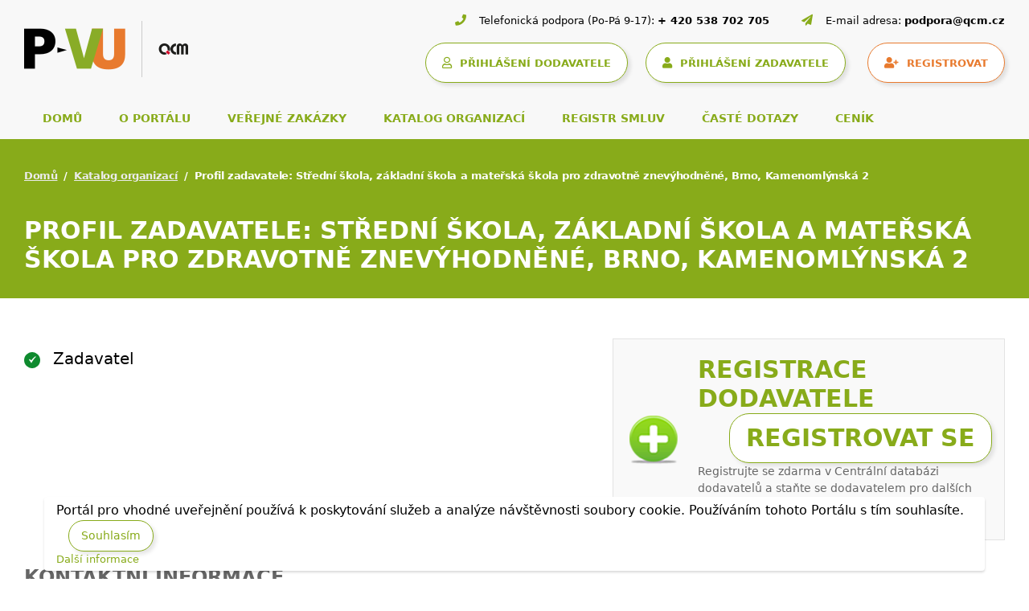

--- FILE ---
content_type: text/html; charset=UTF-8
request_url: https://www.vhodne-uverejneni.cz/profil/stredni-skola-zakladni-skola-a-materska-skola-pro-zdravotne-znevyhodnene-brno-kamenomlynska-2
body_size: 8105
content:
<!DOCTYPE html>
<html lang="cs">
<head>
<meta charset="UTF-8" />
<meta name="viewport" content="width=device-width, initial-scale=1.0, maximum-scale=1" />
<link rel="canonical" href="https://www.vhodne-uverejneni.cz/profil/stredni-skola-zakladni-skola-a-materska-skola-pro-zdravotne-znevyhodnene-brno-kamenomlynska-2"/>
<script>

dataLayer = [{
  "environmentIdentifier" : "live",
  "user_LoggedIn" : "n",
  "user_id" : "c4ca4238a0b923820dcc509a6f75849b",
  "user_registration_date" : "2009-07-15",
  "user_LastLogin_date" : "2026-02-01",
  "user_dodavatel" : "n",  
  "user_zadavatel" : "n",
  "tarif_zadavatel" : "None",
  "tarif_dodavatel" : "None",
  "user_internal" : "y",
  "user_organisation" : "",
  "pageHttpResponseCode" : "200",
  "pageGroup1_mainCategory" : "xenorganizations",
  "pageGroup2_subCategory" : "organization",
  "pageGroup3_pageType" : "detail",
  "pageGroup4_pageName" : "Profil zadavatele: Střední škola, základní škola a mateřská škola pro zdravotně znevýhodněné, Brno, Kamenomlýnská 2",
  "event" : "header_datalayer_loaded"
}];
</script>      <script>(function(w,d,s,l,i){w[l]=w[l]||[];w[l].push({'gtm.start':
  new Date().getTime(),event:'gtm.js'});var f=d.getElementsByTagName(s)[0],
  j=d.createElement(s),dl=l!='dataLayer'?'&l='+l:'';j.async=true;j.src=
  'https://www.googletagmanager.com/gtm.js?id='+i+dl;f.parentNode.insertBefore(j,f);
  })(window,document,'script','dataLayer','GTM-KTDMDB5');</script>
<script type="text/javascript">
  var _smartsupp = _smartsupp || {};
  _smartsupp.key = '4e17e1520270172f8779f901a2a4af21a0ded658';
  window.smartsupp||(function(d) {
    var s,c,o=smartsupp=function(){ o._.push(arguments)};o._=[];
    s=d.getElementsByTagName('script')[0];c=d.createElement('script');
    c.type='text/javascript';c.charset='utf-8';c.async=true;
    c.src='https://www.smartsuppchat.com/loader.js?';s.parentNode.insertBefore(c,s);
  })(document);
  </script>
<meta name="author" content="QCM s.r.o." />
<meta name="description" content="Veřejné zakázky a profily zadavatelů na Portálu pro vhodné uveřejnění - největším portálu s veřejnými zakázkami na českém trhu." />
<meta name="keywords" content="veřejné zakázky, veřejné zakázky malého rozsahu, profil zadavatele, vhodné uveřejnění, elektronizace veřejných zakázek" />
<meta name="robots" content="index,follow" />
<meta name="rating" content="general" />
<meta name="generator" content="xEN" />
<link href="/favicon.ico?v=2" rel="SHORTCUT ICON" />
<title>Profil zadavatele: Střední škola, základní škola a mateřská škola pro zdravotně znevýhodněné, Brno, Kamenomlýnská 2, Veřejné zakázky a profily zadavatelů</title>
<link rel="stylesheet" href="https://cdnjs.cloudflare.com/ajax/libs/font-awesome/5.15.4/css/all.min.css"
integrity="sha512-1ycn6IcaQQ40/MKBW2W4Rhis/DbILU74C1vSrLJxCq57o941Ym01SwNsOMqvEBFlcgUa6xLiPY/NS5R+E6ztJQ=="
crossorigin="anonymous" referrerpolicy="no-referrer" />
<link rel="stylesheet" type="text/css" media="screen" href="/thm/xen/html/css/xen_base.css?1633102182" />
<link rel="stylesheet" type="text/css" href="/thm/xen/html/css/print.css?1365104689" media="print" />
<link rel="stylesheet" href="/thm/xen/html/css/swiper-bundle.min.css"/>
<link rel="stylesheet" href="/thm/xen/html/css/jquery.datetimepicker.min.css"/>
<link rel="stylesheet" href="/thm/xen/html/css/index_v5.css"/>
<script type="text/javascript" src="/thm/xen/html/js/saus/lib/prototype.js?1710492985"></script>
<script type="text/javascript" src="/thm/xen/html/js/saus/scriptaculous.js?1365104688"></script>
<script type="text/javascript" src="/thm/xen/html/js/qcm/qcm.js?1592321470"></script>
<script type="text/javascript" src="/thm/xen/html/js/bookmark.js?1465481861"></script>
<link rel="stylesheet" type="text/css" href="/thm/xen/html/css/bookmark.css?1393946095" media="screen" />
<script type="text/javascript">
      <!--
      Event.observe(window, 'load', function() {
        $$('a[href^=#main]:not([href=#])').each(function(element) {
          element.observe('click', function(event) {
            new Effect.ScrollTo(this.hash.substr(1));
            Event.stop(event);
          }.bindAsEventListener(element))
        })
      })
      //-->
    </script>
<link rel="stylesheet" href="/thm/xen/html/css/angular/ng-sortable.min.css" />
<link rel="stylesheet" href="/thm/xen/html/css/angular/ng-sortable.style.min.css" />
<script src="https://www.google.com/recaptcha/api.js" async defer></script>
</head>
<body id="qcm-vanilla" class=" ">
<noscript>
<iframe src="https://www.googletagmanager.com/ns.html?id=GTM-KTDMDB5" height="0" width="0" style="display:none;visibility:hidden"></iframe>
</noscript>
<div id="using_cookies_confirm_message">
<div class="cookies-box">
Portál pro vhodné uveřejnění používá k poskytování služeb a analýze návštěvnosti soubory cookie. Používáním tohoto Portálu s tím souhlasíte.
<button id="using_cookies_confirm_button">Souhlasím</button>
<a id="using_cookies_more_information" href="https://www.vhodne-uverejneni.cz/cookies" title="Další informace">
Další informace
</a>
</div>
</div>
<noscript>
<style>
#using_cookies_confirm_message { 
display: none; 
}
</style>
</noscript>
<script type="text/javascript">
    if (typeof Cookie === 'undefined') {
      throw('Cookie wrapper is not defined!');
    }

    var usingCookiesConfirmedCookieName = 'using_cookies_confirmed';
    Cookie.init({name: 'system_cookies', expires: 3650});
    var usingCookiesConfirmed = Cookie.getData(usingCookiesConfirmedCookieName);

    if (usingCookiesConfirmed !== undefined && usingCookiesConfirmed === true) {
      $('using_cookies_confirm_message').hide();
    }

    $('using_cookies_confirm_button').observe('click', function (event) {
      Cookie.setData(usingCookiesConfirmedCookieName, true);
      $('using_cookies_confirm_message').hide();
    });
  </script>

<div id="fb-root"></div>
<div id="wrap" class="wrappall ">


<!-- Hlavička -->
<header>
<div class="header-top">
<div class="container-fluid">
<!-- Logo a kontaktní informace -->
<div class="d-block d-lg-flex justify-content-between">
<div class="left">
<!-- Logo -->
<a class="logo" href="/">
<img class="img-fluid"
src="/thm/xen/html/img/logo_pvu5.4.png"
alt="logo Portál pro vhodné uveřejnění">
</a>
<!-- Kontaktní informace (tablet/mobil) -->
<div class="ms-auto">
<div class="sys_blck" id="sys_blck_top-kontakt-mobile">
<div class="header-contact header-contact-mobile d-flex d-lg-none justify-content-start justify-content-lg-end"><a href="tel:+420538702705"> <i class="fas fa-phone">&nbsp;</i> <span>+ 420 538 702 705</span> </a> <a href="tel:+420583702705"> <i class="fas fa-paper-plane">&nbsp;</i> <span>podpora@qcm.cz</span> </a></div>
</div>                            </div>
</div>
<div class="right">
<!-- Kontaktní informace (desktop) -->
<div class="sys_blck" id="sys_blck_top-kontakt">
<h2 class="nodsp">Kontaktní informace</h2>
<div class="header-contact d-none d-lg-flex justify-content-start justify-content-lg-end">
<div><i class="fas fa-phone">&nbsp;</i> <span>Telefonická podpora (Po-Pá 9-17):</span> <a href="tel:+420538702705">+ 420 538 702 705</a></div>
<div><i class="fas fa-paper-plane">&nbsp;</i> <span>E-mail adresa:</span> <a href="mailto:podpora@qcm.cz">podpora@qcm.cz</a></div>
</div>
</div>                        
<!-- Uživatelský panel -->
<div class="header-user-panel d-flex justify-content-start justify-content-lg-end">
<!-- Hamburger -->
<button class="navbar-toggler" type="button"
data-bs-toggle="collapse" data-bs-target="#main-navigation"                   aria-controls="main-navigation" aria-expanded="false" aria-label="Toggle navigation">
<span class="navbar-toggler-icon"></span>
</button>
<div class="sys_blck" id="sys_blck_1038">
<h2 class="nodsp">CDD přihlášení</h2>
<a class="btn btn-secondary with_margin" href="https://www.vhodne-uverejneni.cz/index.php?m=xenorganizations&amp;h=user&amp;a=cddsso&amp;cddAction=login&amp;cddRedir=https%3A%2F%2Fwww.vhodne-uverejneni.cz%2Fprofil%2Fstredni-skola-zakladni-skola-a-materska-skola-pro-zdravotne-znevyhodnene-brno-kamenomlynska-2" title="Přihlášení prostřednictvím Centrální databáze dodavatelů platformy FEN (FEN CDD)">
<i class="far fa-user"></i>
<span>PŘIHLÁŠENÍ DODAVATELE</span>
</a>
</div>                                    <div class="sys_blck" id="sys_blck_1007">
<h2 class="nodsp">Přihlášení</h2>
<a href="https://www.vhodne-uverejneni.cz/index.php?m=users&amp;h=user&amp;a=login" title="Přihlášení zadavatele" class="btn btn-secondary">
<i class="fas fa-user"></i>
<span>PŘIHLÁŠENÍ ZADAVATELE</span>
</a>
<a href="https://www.vhodne-uverejneni.cz/registrace" title="Registrovat" class="btn btn-primary">
<i class="fas fa-user-plus"></i>
<span>REGISTROVAT</span>
</a>
</div>                            
</div>
</div>
</div>
<!-- menu -->
<div class="sys_blck" id="sys_blck_1009">
<h2 class="nodsp">Navigace - top menu</h2>
<!-- Navigace -->
<nav class="navbar main-navbar navbar-expand-lg navbar-light">
<div class="collapse navbar-collapse" id="main-navigation">
<ul class="navbar-nav">
<li class="nav-item">
<a class="nav-link "
href="/" title="Domů">
DOMŮ
</a>
</li>
<li class="nav-item">
<a class="nav-link "
href="/o-portalu" title="O portálu">
O PORTÁLU
</a>
</li>
<li class="nav-item">
<a class="nav-link "
href="/verejne-zakazky" title="Veřejné zakázky">
VEŘEJNÉ ZAKÁZKY
</a>
</li>
<li class="nav-item">
<a class="nav-link "
href="/katalog-organizaci" title="Katalog organizací">
KATALOG ORGANIZACÍ
</a>
</li>
<li class="nav-item">
<a class="nav-link "
href="/registr-smluv" title="Registr smluv">
REGISTR SMLUV
</a>
</li>
<li class="nav-item">
<a class="nav-link "
href="/caste-dotazy" title="Časté dotazy">
ČASTÉ DOTAZY
</a>
</li>
<li class="nav-item">
<a class="nav-link "
href="/cenik" title="Ceník">
CENÍK
</a>
</li>
</ul>
</div>
</nav>
</div>                
</div>
</div>        <!-- Nadpis stránky -->
<div class="title-bar">
<div class="container-fluid">
<!-- Drobečková navigace -->
<nav style="--bs-breadcrumb-divider: '/';" aria-label="breadcrumb">
<ol class="breadcrumb">
<li class="breadcrumb-item"><a href="/index.php" title="">Domů</a></li>
<li class="breadcrumb-item"><a href="https://www.vhodne-uverejneni.cz/katalog-organizaci" title="">Katalog organizací</a></li>
<li class="breadcrumb-item active" aria-current="page">Profil zadavatele: Střední škola, základní škola a mateřská škola pro zdravotně znevýhodněné, Brno, Kamenomlýnská 2</li>
</ol>
</nav>
<!-- Nadpis -->
<h1>Profil zadavatele: Střední škola, základní škola a mateřská škola pro zdravotně znevýhodněné, Brno, Kamenomlýnská 2</h1>
<!-- Subnavigace -->
</div>
</div>      </header>
<div class="page-wrapper page-sidebar">
<div class="container-fluid">
<div class="row">
<main class="page-content col" id="main">
<div id="area_contenttop">
<div class="sys_blck" id="sys_blck_1030">
<h2 class="nodsp">Výpis systémových zpráv</h2>
</div>                                          <div class="cl"></div>
</div>
<div class="detail">
<div class="fleft">
<div class="organizationType">
<img src="/thm/xen/html/img/icon/allowed.png?1381948799" alt="Ano" width="20" height="20" />
Zadavatel
</div>
<div class="cl"></div>
</div>
<div>
<div class="node_content">
<div class="supplier-banner">
<h3>Registrace DODAVATELE <a class="sys_btn_yes" href="https://fen.cz/#/registrace">Registrovat se</a></h3>
<p>Registrujte se zdarma v Centrální databázi dodavatelů a staňte se dodavatelem pro dalších více jak 9000 zadavatelů.</p>
</div>
</div>
</div>
  
<div class="cl"></div>
<hr />
<h4>Kontaktní informace</h4>
<div class="infoBox">
<div class="fleft">
<p>
<strong>Sídlo</strong>
<br />
Kamenomlýnská
124            <br />
60300&nbsp;Brno
<br />
Jihomoravský kraj
<br />
Česká republika
</p>
<div>
<strong>Fakturační adresa</strong>
<br />
<div>Stejná jako sídlo</div>
</div>
</div>
<div class="fright">
<p>
<strong>Identifikační údaje</strong>
<br />
IČO:&nbsp;
65353650
<br />
IČP:&nbsp;
neuvedeno
<br />
Datum narození:&nbsp;
neuvedeno
<br />
DIČ:&nbsp;
CZ65353650
</p>
<div>
<strong>Doručovací adresa</strong>
<br />
<div>Stejná jako sídlo</div>
</div>
</div>
</div>
<div class="infoBox fright last">
<strong>Adresa profilu</strong>
<div>
<p>
<a href="https://www.vhodne-uverejneni.cz/profil/stredni-skola-zakladni-skola-a-materska-skola-pro-zdravotne-znevyhodnene-brno-kamenomlynska-2">
https://www.vhodne-uverejneni.cz/profil/stredni-skola-zakladni-skola-a-materska-skola-pro-zdravotne-znevyhodnene-brno-kamenomlynska-2
</a>
</p>
</div>
<strong>Identifikátor profilu zadavatele ve VVZ</strong>
<div>
<p>
neuvedeno
</p>
</div>
<strong>Adresa profilu zadavatele na e-tržišti</strong>
<div>
<p>
neuvedeno
</p>
</div>
</div>
<div class="cl"></div>
<div class="cl"></div>
<hr />
<div class="detail_rss">
<p>
<span class="btn btn-warning btn-sm bck-rss"><a href="https://www.vhodne-uverejneni.cz/rss/zakazky?filter%5Bid_organization%5D=37014&filter%5Bcanceled%5D=0">RSS kanál veřejných zakázek</a></span>
</p>
</div>
<div class="tabs xenorganization_detail_orders" id="xenorganization_detail_orders">
<ul class="tabs_hd">
<li >
<a href="#id_tabs_cnt_xenorganization_detail_orders_1"><span><span>Aktuální uveřejnění (4)</span></span></a>
</li>
<li >
<a href="#id_tabs_cnt_xenorganization_detail_orders_2"><span><span>Plnění smlouvy (0)</span></span></a>
</li>
<li >
<a href="#id_tabs_cnt_xenorganization_detail_orders_3"><span><span>Ukončeno plnění (0)</span></span></a>
</li>
<li >
<a href="#id_tabs_cnt_xenorganization_detail_orders_4"><span><span>Zrušeno (0)</span></span></a>
</li>
</ul>
<div class="tabs_cnts">
<div class="tabs_cnt" id="id_tabs_cnt_xenorganization_detail_orders_1">
<div>
<div id="order_list_actual">
<span style="top: -100px;position: relative">
<a name="page-actual"></a>
</span>
<table>
<thead>
<tr>
<th>Název zakázky</th>
<th rowspan="2" class="fw15">Předp. hodnota</th>
<th class="fw15">Lhůta pro nabídky</th>
<th rowspan="2" class="fw15">Datum uveřejnění</th>
</tr>
<tr>
<th>Místo</th>
<th>Lhůta pro žádosti</th>
</tr>          
</thead>
<tbody>
<tr class="o">
<td>
<a href="https://www.vhodne-uverejneni.cz/zakazka/[base64]" title="Výběr zpracovatele projektové dokumentace – projekt rekonstrukce vily v areálu Střední školy, základní školy a mateřské školy pro zdravotně znevýhodněné, Brno, Kamenomlýnská 2 na Vzdělávací centrum Kamenomlýnská">
Výběr zpracovatele projektové dokumentace – projekt rekonstrukce vily v areálu Střední školy, základní školy a mateřské školy pro zdravotně znevýhodněné, Brno, Kamenomlýnská 2 na Vzdělávací centrum Kamenomlýnská
</a>
<br>
ČESKÁ REPUBLIKA
</td>
<td class="no-wrap fw15">4 500 000,00</td>
<td class="fw15">
11.09.2024
<br>
</td>
<td class="fw15">10.07.2024</td>
</tr>
<tr class="e top-border">
<td>
<a href="https://www.vhodne-uverejneni.cz/zakazka/elektronicka-kontrola-vstupu-a-cctv-system" title="Elektronická kontrola vstupu a CCTV systém">
Elektronická kontrola vstupu a CCTV systém
</a>
<br>
ČESKÁ REPUBLIKA
</td>
<td class="no-wrap fw15">nezveřejněna</td>
<td class="fw15">
26.06.2023
<br>
</td>
<td class="fw15">06.06.2023</td>
</tr>
<tr class="o">
<td>
<a href="https://www.vhodne-uverejneni.cz/zakazka/pristavba-nastavba-a-stavebni-upravy-stredni-skola-zakladni-skola-a-materska-skola-pro-zdravotne-znevyhodnene-brno-kamenomlynska-2-1" title="Přístavba, nástavba a stavební úpravy - Střední škola, základní škola a mateřská škola pro zdravotně znevýhodněné, Brno, Kamenomlýnská 2">
Přístavba, nástavba a stavební úpravy - Střední škola, základní škola a mateřská škola pro zdravotně znevýhodněné, Brno, Kamenomlýnská 2
</a>
<br>
Jihomoravský kraj
</td>
<td class="no-wrap fw15">24 665 000,00</td>
<td class="fw15">
16.03.2022
<br>
</td>
<td class="fw15">16.02.2022</td>
</tr>
<tr class="e top-border">
<td>
<a href="https://www.vhodne-uverejneni.cz/zakazka/rekonstrukce-rozvodnych-skrini-elektrickeho-proudu" title="Rekonstrukce rozvodných skříní elektrického proudu">
Rekonstrukce rozvodných skříní elektrického proudu
</a>
<br>
ČESKÁ REPUBLIKA
</td>
<td class="no-wrap fw15">1 214 800,00</td>
<td class="fw15">
20.11.2020
<br>
</td>
<td class="fw15">10.11.2020</td>
</tr>
</tbody>
</table>
</div>
</div>
</div>
<div class="tabs_cnt" id="id_tabs_cnt_xenorganization_detail_orders_2">
<div>
<div id="order_list_supply">
<span style="top: -100px;position: relative">
<a name="page-supply"></a>
</span>
<table>
<thead>
<tr>
<th>Název zakázky</th>
<th rowspan="2" class="fw15">Předp. hodnota</th>
<th class="fw15">Lhůta pro nabídky</th>
<th rowspan="2" class="fw15">Datum uveřejnění</th>
</tr>
<tr>
<th>Místo</th>
<th>Lhůta pro žádosti</th>
</tr>          
</thead>
<tbody>
<tr>
<td colspan="5">Žádná položka nebyla nalezena.</td>
</tr>              
</tbody>
</table>
</div>
</div>
</div>
<div class="tabs_cnt" id="id_tabs_cnt_xenorganization_detail_orders_3">
<div>
<div id="order_list_finished">
<span style="top: -100px;position: relative">
<a name="page-finished"></a>
</span>
<table>
<thead>
<tr>
<th>Název zakázky</th>
<th rowspan="2" class="fw15">Předp. hodnota</th>
<th class="fw15">Lhůta pro nabídky</th>
<th rowspan="2" class="fw15">Datum uveřejnění</th>
</tr>
<tr>
<th>Místo</th>
<th>Lhůta pro žádosti</th>
</tr>          
</thead>
<tbody>
<tr>
<td colspan="5">Žádná položka nebyla nalezena.</td>
</tr>              
</tbody>
</table>
</div>
</div>
</div>
<div class="tabs_cnt" id="id_tabs_cnt_xenorganization_detail_orders_4">
<div>
<div id="order_list_canceled">
<span style="top: -100px;position: relative">
<a name="page-canceled"></a>
</span>
<table>
<thead>
<tr>
<th>Název zakázky</th>
<th rowspan="2" class="fw15">Předp. hodnota</th>
<th class="fw15">Lhůta pro nabídky</th>
<th rowspan="2" class="fw15">Datum uveřejnění</th>
</tr>
<tr>
<th>Místo</th>
<th>Lhůta pro žádosti</th>
</tr>          
</thead>
<tbody>
<tr>
<td colspan="5">Žádná položka nebyla nalezena.</td>
</tr>              
</tbody>
</table>
</div>
</div>
</div>
</div>
</div>
<script type="text/javascript">
        QCM.Tabs.init('xenorganization_detail_orders');
      </script>

<div class="cl"></div>
<div>
<h3>Nejnovější smlouvy organizace</h3>
<div class="row-cl contract-organizations">
<a href="https://www.vhodne-uverejneni.cz/smlouvy-organizace/stredni-skola-zakladni-skola-a-materska-skola-pro-zdravotne-znevyhodnene-brno-kamenomlynska-2?r=https%3A%2F%2Fwww.vhodne-uverejneni.cz%2Fprofil%2Fstredni-skola-zakladni-skola-a-materska-skola-pro-zdravotne-znevyhodnene-brno-kamenomlynska-2" title="Zobrazit všechny smlouvy organizace (0)" class="sys_btn pull-left">
Zobrazit všechny smlouvy organizace (0)
</a>
<table class="table-striped">
<thead>
<tr>
<th>Název smlouvy</th>
<th>Datum uzavření smlouvy</th>
<th>Datum vložení</th>
</tr>
</thead>
<tbody>
<tr>
<td colspan="3">Žádná položka nebyla nalezena.</td>
</tr>
</tbody>
</table>
</div>
    </div>
<script type="text/javascript">
      /* <![CDATA[ */
      function getUrlQueryStringParam(param) {
        var pageURL = window.location.search.substring(1);
        var urlVariables = pageURL.split('&');
        for (var i = 0; i < urlVariables.length; i++) {
          var parameterName = urlVariables[i].split('=');
          if (parameterName[0] == param) {
            return parameterName[1];
          }
        }
      }

      $$('#xenorganization_detail_orders li a').each(function(element) {
        element.observe('click', respondToTabClick);
      })

      function respondToTabClick(event) {
        $$('#xenorganization_detail_orders .tabs_cnt .xen_pgr a').each(function(element) {
          element.href = ordersGenerateUrl(element.href);
        });
      }

      function ordersGenerateUrl(url) {
        var urlNew = url;
        var tabValue = getUrlQueryStringParam('tabs[xenorganization_detail_orders]');
        if (tabValue != 'undefined') {
          urlNew = addParamValueToUrl(urlNew, 'tabs[xenorganization_detail_orders]', tabValue);
        }

        return urlNew;
      }

      function addParamValueToUrl(url, paramName, paramValue) {
        var urlNew = '';
        var urlPartQuery = '';
        var paramDelimiter = '&';
        var anchorDelimiter = '#';

        var anchorUrl = url.split(anchorDelimiter);
        if (anchorUrl.length == 2) {
          var anchorPart = anchorDelimiter + anchorUrl[1];
        } else {
          var anchorPart = '';
        }

        var splittedUrl = anchorUrl[0].split('?');
        if (splittedUrl.length == 2) {
          urlNew = splittedUrl[0];
          urlPartQuery = splittedUrl[1];
          paramDelimiter = '?';
        } else {
          urlNew = url;
        }

        if (urlPartQuery != '') {
          var splittedUrlPartQuery = urlPartQuery.split('&');
          for (var i = 0; i < splittedUrlPartQuery.length; i++) {
            splittedUrlPartQuery[i] = decodeURIComponent(splittedUrlPartQuery[i]);
            var splittedParameter = splittedUrlPartQuery[i].split('=');
            if (splittedParameter[0] != paramName) {
              urlNew += paramDelimiter + encodeURIComponent(splittedParameter[0]) + '=' + encodeURIComponent(splittedParameter[1]);
              paramDelimiter = '&';
            }
          }
        }

        urlNew += paramDelimiter + encodeURIComponent(paramName) + '=' + encodeURIComponent(paramValue) + anchorPart;

        return urlNew;
      }
      /* ]]> */
    </script>
</div>
<div class="row homepage-content-wrapper">
<div id="homepage-content-left" >
</div>
</div>
</main>
</div>
</div>
</div>
<div id="search" role="search">
</div>
<div id="lang_block"></div>
<footer>
<!-- Horní část patičky -->
<!-- Hlavní oblast patičky -->
<div class="sys_blck" id="sys_blck_footer-menu">
<h2 class="nodsp">Menu patička</h2>
<div class="footer-top">
<div class="container-fluid">
<div class="d-block d-md-flex justify-content-between align-middle">
<div class="left"><nav class="navbar footer-navbar navbar-light">
<ul id="footer-navigation" class="nav">
<li class="nav-item"><a class="nav-link" title="Základní informace" href="/o-portalu" target="_self">O portálu</a></li>
<li class="nav-item"><a class="nav-link" title="Ceník" href="/cenik" target="_self">Ceník</a></li>
<li class="nav-item"><a class="nav-link" title="Legislativa" href="/legislativa" target="_self">Legislativa</a></li>
<li class="nav-item"><a class="nav-link" title="Uživatelské příručky" href="/manualy" target="_self">Manuály</a></li>
<li class="nav-item"><a class="nav-link" title="Časté dotazy" href="/caste-dotazy" target="_self">Časté dotazy</a></li>
<li class="nav-item"><a class="nav-link" title="Obchodní podmínky" href="/obchodni-podminky" target="_self">Obchodní podmínky</a></li>
<li class="nav-item"><a class="nav-link" title="Novinky" href="/novinky" target="_self">Novinky</a></li>
<li class="nav-item"><a class="nav-link" title="Kontakt" href="/kontakt" target="_self">Kontakt</a></li>
<li class="nav-item d-xl-none"><a class="nav-link" href="/rss/zakazky">RSS</a></li>
</ul>
</nav></div>
<div class="right d-flex align-items-center justify-content-end d-none d-xl-flex"><a class="footer-rss" href="/rss/zakazky"> <span>RSS</span> </a></div>
</div>
</div>
</div>
</div>                    <div class="sys_blck" id="sys_blck_loga">
<h2 class="nodsp">Patička</h2>
<div>
<div class="node_content">
<div class="footer-main">
<div class="container-fluid">
<div class="row">
<div class="footer-col col-xs-12 col-sm-6 col-lg-3">
<h3>Elektronický nástroj nové generace</h3>
<p>Portál pro vhodné uveřejnění (dále jen PVU) je certifikovaný elektronický nástroj, který implementuje profil zadavatele ve smyslu zákona<br />o zadávání veřejných zakázkách.</p>
<img src="/index.php?m=photogallery&h=image&a=src&idv=538950&f=original" width="200" height="32" title="logo-paticka" alt="logo-paticka" /></div>
<div class="footer-col col-xs-12 col-sm-6 col-lg-3">
<h3>Provozovatel portálu PVU</h3>
<p>QCM s.r.o.</p>
<p>Heršpická 813/5, budova M-palác, 7. patro <br /> 639 00 Brno <br /> Tel.: +420 538 702 702 <br /> E-mail: info@qcm.cz</p>
<h3>Podpora pro PVU</h3>
<p>PO-PA 09-17 na čísle 538 702 705 <br /> podpora@qcm.cz</p>
</div>
<div class="footer-col col-xs-12 col-sm-6 col-lg-3">
<h3>Portály QCM</h3>
<ul>
<li><a href="https://www.qcm.cz" target="_blank">qcm.cz</a></li>
<li><a href="https://podo.fen.cz/" target="_blank">podo.fen.cz</a></li>
<li><a href="http://www.ezak.cz" target="_blank">ezak.cz</a></li>
<li><a href="https://centralni-nakup.cz" target="_blank">centralni-nakup.cz</a></li>
<li><a href="https://formulare-uradu.cz" target="_blank">formulare-uradu.cz</a></li>
<li><a href="http://elektronizace-zakazek.cz" target="_blank">elektronizace-zakazek.cz</a></li>
<li><a href="http://e-forms.cz" target="_blank">e-forms.cz</a></li>
<li><a href="https://skoleni.qcm.cz" target="_blank">skoleni.qcm.cz</a></li>
<li><a href="https://www.fen.cz/" target="_blank">fen.cz</a></li>
</ul>
</div>
<div class="footer-col col-xs-12 col-sm-6 col-lg-3">
<h3>Stáhněte si mobilní aplikaci portálu PoDo</h3>
<p>Souhrnné informace o aktuálních veřejných zakázkách v české republice ve Vašem mobilu.</p>
<div class="footer-download d-flex flex-wrap"><a href="https://play.google.com/store/apps/details?id=cz.fen.mobileapp" target="_blank"> <img src="/index.php?m=photogallery&h=image&a=src&idv=61727&f=original" width="147" height="58" title="google-play" alt="google-play" /> </a> <a href="https://apps.apple.com/cz/app/ve%C5%99ejn%C3%A9-zak%C3%A1zky/id1478878066" target="_blank"> <img src="/index.php?m=photogallery&h=image&a=src&idv=61728&f=original" width="153" height="58" title="app-store" alt="app-store" /> </a></div>
</div>
</div>
</div>
</div>
</div>
</div>
</div>            
<!-- Spodní část patičky -->
<div class="sys_blck" id="sys_blck_1022">
<div class="footer-bottom">
<div class="container-fluid">
<div class="d-block d-lg-flex justify-content-between">
<div class="footer-legal d-flex align-items-center flex-wrap"><span>© 2025 vhodne-uverejneni.cz</span> <a href="/x-en-certifikovany-elektronicky-nastroj">certifikovaný nástroj X-EN verze 5</a> <a href="/prohlaseni-o-pristupnosti">prohlášení o přístupnosti</a> <a href="/gdpr">GDPR</a></div>
<div class="footer-copyright d-flex align-items-center"><span>Dodavatel portálového řešení</span> <a href="https://www.qcm.cz/" target="_blank"> <img src="/index.php?m=photogallery&h=image&a=src&idv=61725&f=original" width="31" height="12" title="Qcm paticka" alt="Qcm paticka" /> </a></div>
</div>
</div>
</div>
</div>            
</footer>
</div>
<script type="text/javascript">
    /* <![CDATA[ */
    var seznam_retargeting_id = 29319;
    /* ]]> */
  </script>
<script type="text/javascript" src="//c.imedia.cz/js/retargeting.js"></script>
<script type="text/javascript">
    /* <![CDATA[ */
    var google_conversion_id = 1070515646;
    var google_custom_params = window.google_tag_params;
    var google_remarketing_only = true;
    /* ]]> */
  </script>
<script type="text/javascript" src="//www.googleadservices.com/pagead/conversion.js"></script>
<noscript>
<div style="display:inline;">
<img height="1" width="1" style="border-style:none;" alt="" src="//googleads.g.doubleclick.net/pagead/viewthroughconversion/1070515646/?value=0&amp;guid=ON&amp;script=0"/>
</div>
</noscript>
<script src="/thm/xen/html/js/jquery.min.js"></script>
<script src="/thm/xen/html/js/fixPrototypeBootstrapConflict.js"></script>
<script>jQuery.noConflict();</script>
<script src="/thm/xen/html/js/bootstrap5.bundle.min.js"></script>
<script src="/thm/xen/html/js/newsFeed.js"></script>
<script type="text/javascript">
        var newsFeedPlugin = new QCMCoursesFeed('https://www.vhodne-uverejneni.cz/index.php?m=xenorganizations&h=proxy&a=qcmcourses', 'https://www.vhodne-uverejneni.cz');
        newsFeedPlugin.render(document.getElementById('newsFeed'));
    </script>
<script src="/thm/xen/html/js/swiper-bundle.min.js"></script>
<script src="/thm/xen/html/js/jquery.datetimepicker.full.min.js"></script>
<script src="/thm/xen/html/js/v5.js"></script>
</body>
</html>

--- FILE ---
content_type: text/css
request_url: https://www.vhodne-uverejneni.cz/thm/xen/html/css/index_v5.css
body_size: 53299
content:
@charset "UTF-8";
/* http://meyerweb.com/eric/tools/css/reset/
   v2.0 | 20110126
   License: none (public domain)
*/
@import url("https://fonts.googleapis.com/css?family=Roboto:300,400,400i,700,700i,900&display=swap&subset=latin-ext");
html, body, div, span, applet, object, iframe,
h1,
.h1, h2, .h2, h3, .h3, h4, .h4, h5, .h5, h6, .h6, p, blockquote, pre,
a, abbr, acronym, address, big, cite, code,
del, dfn, em, img, ins, kbd, q, s, samp,
small,
.small, strike, strong, sub, sup, tt, var,
b, u, i, center,
dl, dt, dd, ol, ul, li,
fieldset, form, label, legend,
table, caption, tbody, tfoot, thead, tr, th, td,
article, aside, canvas, details, embed,
figure, figcaption, footer, header, hgroup,
menu, nav, output, ruby, section, summary,
time, mark, .mark, audio, video {
  margin: 0;
  padding: 0;
  border: 0;
  font-size: 100%;
  font: inherit;
  vertical-align: baseline;
}

/* HTML5 display-role reset for older browsers */
article, aside, details, figcaption, figure,
footer, header, hgroup, menu, nav, section {
  display: block;
}

body {
  line-height: 1;
}

ol, ul {
  list-style: none;
}

blockquote, q {
  quotes: none;
}

blockquote:before, blockquote:after,
q:before, q:after {
  content: "";
  content: none;
}

table {
  border-collapse: collapse;
  border-spacing: 0;
}

/*
Styly pred Bootstrapem
 - rozsireni elementu na vlastnosti classy .row
 */
.light-box, .form-inline, .form-group, #isdsSettings_wrapper form {
  --bs-gutter-x: 1.5rem;
  --bs-gutter-y: 0;
  display: flex;
  flex-wrap: wrap;
}
.light-box > *, .form-inline > *, .form-group > *, #isdsSettings_wrapper form > * {
  width: 100%;
  max-width: 100%;
  padding-right: calc(var(--bs-gutter-x) * .5);
  padding-left: calc(var(--bs-gutter-x) * .5);
  margin-top: var(--bs-gutter-y);
}

.form-inline, .form-group {
  margin-top: calc(var(--bs-gutter-y) * -1);
  margin-right: calc(var(--bs-gutter-x) * -.5);
  margin-left: calc(var(--bs-gutter-x) * -.5);
}

.add-organization-row, #xenimages_list, #xendocuments_list, #xendocuments_list .box-wrap .box-item {
  --bs-gutter-x: 1.5rem;
  display: flex;
  flex-wrap: wrap;
}
.add-organization-row > *, #xenimages_list > *, #xendocuments_list > *, #xendocuments_list .box-wrap .box-item > * {
  padding-right: calc(var(--bs-gutter-x) * .5);
  padding-left: calc(var(--bs-gutter-x) * .5);
}

.light-box {
  border-radius: 4px;
  background-color: #f8f8f8;
  padding: 1.5em 0em 2.5em 0;
  margin-bottom: 1.5em;
}

:root {
  --bs-blue: #53afef;
  --bs-indigo: #6610f2;
  --bs-purple: #6f42c1;
  --bs-pink: #d63384;
  --bs-red: #dc3545;
  --bs-orange: #fd7e14;
  --bs-yellow: #ffc107;
  --bs-green: #198754;
  --bs-teal: #20c997;
  --bs-cyan: #0dcaf0;
  --bs-white: #fff;
  --bs-gray: #6c757d;
  --bs-gray-dark: #343a40;
  --bs-gray-100: #f8f9fa;
  --bs-gray-200: #e9ecef;
  --bs-gray-300: #dee2e6;
  --bs-gray-400: #ced4da;
  --bs-gray-500: #adb5bd;
  --bs-gray-600: #6c757d;
  --bs-gray-700: #495057;
  --bs-gray-800: #343a40;
  --bs-gray-900: #212529;
  --bs-primary: #e87a2e;
  --bs-secondary: #88ab1a;
  --bs-success: #198754;
  --bs-info: #0dcaf0;
  --bs-warning: #ffc107;
  --bs-danger: #dc3545;
  --bs-light: #f8f9fa;
  --bs-dark: #212529;
  --bs-primary-rgb: 232, 122, 46;
  --bs-secondary-rgb: 136, 171, 26;
  --bs-success-rgb: 25, 135, 84;
  --bs-info-rgb: 13, 202, 240;
  --bs-warning-rgb: 255, 193, 7;
  --bs-danger-rgb: 220, 53, 69;
  --bs-light-rgb: 248, 249, 250;
  --bs-dark-rgb: 33, 37, 41;
  --bs-white-rgb: 255, 255, 255;
  --bs-black-rgb: 0, 0, 0;
  --bs-body-rgb: 33, 37, 41;
  --bs-font-sans-serif: system-ui, -apple-system, "Segoe UI", Roboto, "Helvetica Neue", Arial, "Noto Sans", "Liberation Sans", sans-serif, "Apple Color Emoji", "Segoe UI Emoji", "Segoe UI Symbol", "Noto Color Emoji";
  --bs-font-monospace: SFMono-Regular, Menlo, Monaco, Consolas, "Liberation Mono", "Courier New", monospace;
  --bs-gradient: linear-gradient(180deg, rgba(255, 255, 255, 0.15), rgba(255, 255, 255, 0));
  --bs-body-font-family: var(--bs-font-sans-serif);
  --bs-body-font-size: 1rem;
  --bs-body-font-weight: 400;
  --bs-body-line-height: 1.5;
  --bs-body-color: #212529;
  --bs-body-bg: #fff;
}

*,
*::before,
*::after {
  box-sizing: border-box;
}

@media (prefers-reduced-motion: no-preference) {
  :root {
    scroll-behavior: smooth;
  }
}

body {
  margin: 0;
  font-family: var(--bs-body-font-family);
  font-size: var(--bs-body-font-size);
  font-weight: var(--bs-body-font-weight);
  line-height: var(--bs-body-line-height);
  color: var(--bs-body-color);
  text-align: var(--bs-body-text-align);
  background-color: var(--bs-body-bg);
  -webkit-text-size-adjust: 100%;
  -webkit-tap-highlight-color: rgba(0, 0, 0, 0);
}

hr {
  margin: 1rem 0;
  color: inherit;
  background-color: currentColor;
  border: 0;
  opacity: 0.25;
}

hr:not([size]) {
  height: 1px;
}

h6, .h6, h5, .h5, h4, .h4, h3, .h3, h2, .h2, h1, .h1 {
  margin-top: 0;
  margin-bottom: 0.5rem;
  font-weight: 500;
  line-height: 1.2;
}

h1, .h1 {
  font-size: calc(1.375rem + 1.5vw);
}
@media (min-width: 1200px) {
  h1, .h1 {
    font-size: 2.5rem;
  }
}

h2, .h2 {
  font-size: calc(1.325rem + 0.9vw);
}
@media (min-width: 1200px) {
  h2, .h2 {
    font-size: 2rem;
  }
}

h3, .h3 {
  font-size: calc(1.3rem + 0.6vw);
}
@media (min-width: 1200px) {
  h3, .h3 {
    font-size: 1.75rem;
  }
}

h4, .h4 {
  font-size: calc(1.275rem + 0.3vw);
}
@media (min-width: 1200px) {
  h4, .h4 {
    font-size: 1.5rem;
  }
}

h5, .h5 {
  font-size: 1.25rem;
}

h6, .h6 {
  font-size: 1rem;
}

p {
  margin-top: 0;
  margin-bottom: 1rem;
}

abbr[title],
abbr[data-bs-original-title] {
  text-decoration: underline dotted;
  cursor: help;
  text-decoration-skip-ink: none;
}

address {
  margin-bottom: 1rem;
  font-style: normal;
  line-height: inherit;
}

ol,
ul {
  padding-left: 2rem;
}

ol,
ul,
dl {
  margin-top: 0;
  margin-bottom: 1rem;
}

ol ol,
ul ul,
ol ul,
ul ol {
  margin-bottom: 0;
}

dt {
  font-weight: 700;
}

dd {
  margin-bottom: 0.5rem;
  margin-left: 0;
}

blockquote {
  margin: 0 0 1rem;
}

b,
strong {
  font-weight: bolder;
}

small, .small {
  font-size: 0.875em;
}

mark, .mark {
  padding: 0.2em;
  background-color: #fcf8e3;
}

sub,
sup {
  position: relative;
  font-size: 0.75em;
  line-height: 0;
  vertical-align: baseline;
}

sub {
  bottom: -0.25em;
}

sup {
  top: -0.5em;
}

a {
  color: #e87a2e;
  text-decoration: underline;
}
a:hover {
  color: #ba6225;
}

a:not([href]):not([class]), a:not([href]):not([class]):hover {
  color: inherit;
  text-decoration: none;
}

pre,
code,
kbd,
samp {
  font-family: var(--bs-font-monospace);
  font-size: 1em;
  direction: ltr /* rtl:ignore */;
  unicode-bidi: bidi-override;
}

pre {
  display: block;
  margin-top: 0;
  margin-bottom: 1rem;
  overflow: auto;
  font-size: 0.875em;
}
pre code {
  font-size: inherit;
  color: inherit;
  word-break: normal;
}

code {
  font-size: 0.875em;
  color: #d63384;
  word-wrap: break-word;
}
a > code {
  color: inherit;
}

kbd {
  padding: 0.2rem 0.4rem;
  font-size: 0.875em;
  color: #fff;
  background-color: #212529;
  border-radius: 0.2rem;
}
kbd kbd {
  padding: 0;
  font-size: 1em;
  font-weight: 700;
}

figure {
  margin: 0 0 1rem;
}

img,
svg {
  vertical-align: middle;
}

table {
  caption-side: bottom;
  border-collapse: collapse;
}

caption {
  padding-top: 0.5rem;
  padding-bottom: 0.5rem;
  color: #6c757d;
  text-align: left;
}

th {
  text-align: inherit;
  text-align: -webkit-match-parent;
}

thead,
tbody,
tfoot,
tr,
td,
th {
  border-color: inherit;
  border-style: solid;
  border-width: 0;
}

label {
  display: inline-block;
}

button {
  border-radius: 0;
}

button:focus:not(:focus-visible) {
  outline: 0;
}

input,
button,
select,
optgroup,
textarea {
  margin: 0;
  font-family: inherit;
  font-size: inherit;
  line-height: inherit;
}

button,
select {
  text-transform: none;
}

[role=button] {
  cursor: pointer;
}

select {
  word-wrap: normal;
}
select:disabled {
  opacity: 1;
}

[list]::-webkit-calendar-picker-indicator {
  display: none;
}

button,
[type=button],
[type=reset],
[type=submit] {
  -webkit-appearance: button;
}
button:not(:disabled),
[type=button]:not(:disabled),
[type=reset]:not(:disabled),
[type=submit]:not(:disabled) {
  cursor: pointer;
}

::-moz-focus-inner {
  padding: 0;
  border-style: none;
}

textarea {
  resize: vertical;
}

fieldset {
  min-width: 0;
  padding: 0;
  margin: 0;
  border: 0;
}

legend {
  float: left;
  width: 100%;
  padding: 0;
  margin-bottom: 0.5rem;
  font-size: calc(1.275rem + 0.3vw);
  line-height: inherit;
}
@media (min-width: 1200px) {
  legend {
    font-size: 1.5rem;
  }
}
legend + * {
  clear: left;
}

::-webkit-datetime-edit-fields-wrapper,
::-webkit-datetime-edit-text,
::-webkit-datetime-edit-minute,
::-webkit-datetime-edit-hour-field,
::-webkit-datetime-edit-day-field,
::-webkit-datetime-edit-month-field,
::-webkit-datetime-edit-year-field {
  padding: 0;
}

::-webkit-inner-spin-button {
  height: auto;
}

[type=search] {
  outline-offset: -2px;
  -webkit-appearance: textfield;
}

/* rtl:raw:
[type="tel"],
[type="url"],
[type="email"],
[type="number"] {
  direction: ltr;
}
*/
::-webkit-search-decoration {
  -webkit-appearance: none;
}

::-webkit-color-swatch-wrapper {
  padding: 0;
}

::file-selector-button {
  font: inherit;
}

::-webkit-file-upload-button {
  font: inherit;
  -webkit-appearance: button;
}

output {
  display: inline-block;
}

iframe {
  border: 0;
}

summary {
  display: list-item;
  cursor: pointer;
}

progress {
  vertical-align: baseline;
}

[hidden] {
  display: none !important;
}

.lead {
  font-size: 1.25rem;
  font-weight: 300;
}

.display-1 {
  font-size: calc(1.625rem + 4.5vw);
  font-weight: 300;
  line-height: 1.2;
}
@media (min-width: 1200px) {
  .display-1 {
    font-size: 5rem;
  }
}

.display-2 {
  font-size: calc(1.575rem + 3.9vw);
  font-weight: 300;
  line-height: 1.2;
}
@media (min-width: 1200px) {
  .display-2 {
    font-size: 4.5rem;
  }
}

.display-3 {
  font-size: calc(1.525rem + 3.3vw);
  font-weight: 300;
  line-height: 1.2;
}
@media (min-width: 1200px) {
  .display-3 {
    font-size: 4rem;
  }
}

.display-4 {
  font-size: calc(1.475rem + 2.7vw);
  font-weight: 300;
  line-height: 1.2;
}
@media (min-width: 1200px) {
  .display-4 {
    font-size: 3.5rem;
  }
}

.display-5 {
  font-size: calc(1.425rem + 2.1vw);
  font-weight: 300;
  line-height: 1.2;
}
@media (min-width: 1200px) {
  .display-5 {
    font-size: 3rem;
  }
}

.display-6 {
  font-size: calc(1.375rem + 1.5vw);
  font-weight: 300;
  line-height: 1.2;
}
@media (min-width: 1200px) {
  .display-6 {
    font-size: 2.5rem;
  }
}

.list-unstyled {
  padding-left: 0;
  list-style: none;
}

.list-inline {
  padding-left: 0;
  list-style: none;
}

.list-inline-item {
  display: inline-block;
}
.list-inline-item:not(:last-child) {
  margin-right: 0.5rem;
}

.initialism {
  font-size: 0.875em;
  text-transform: uppercase;
}

.blockquote {
  margin-bottom: 1rem;
  font-size: 1.25rem;
}
.blockquote > :last-child {
  margin-bottom: 0;
}

.blockquote-footer {
  margin-top: -1rem;
  margin-bottom: 1rem;
  font-size: 0.875em;
  color: #6c757d;
}
.blockquote-footer::before {
  content: "— ";
}

.img-fluid {
  max-width: 100%;
  height: auto;
}

.img-thumbnail {
  padding: 0.25rem;
  background-color: #fff;
  border: 1px solid #dee2e6;
  border-radius: 0.25rem;
  max-width: 100%;
  height: auto;
}

.figure {
  display: inline-block;
}

.figure-img {
  margin-bottom: 0.5rem;
  line-height: 1;
}

.figure-caption {
  font-size: 0.875em;
  color: #6c757d;
}

.container,
.container-fluid,
.container-xxl,
.container-xl,
.container-lg,
.container-md,
.container-sm {
  width: 100%;
  padding-right: var(--bs-gutter-x, 0.75rem);
  padding-left: var(--bs-gutter-x, 0.75rem);
  margin-right: auto;
  margin-left: auto;
}

@media (min-width: 576px) {
  .container-sm, .container {
    max-width: 540px;
  }
}
@media (min-width: 768px) {
  .container-md, .container-sm, .container {
    max-width: 720px;
  }
}
@media (min-width: 992px) {
  .container-lg, .container-md, .container-sm, .container {
    max-width: 960px;
  }
}
@media (min-width: 1200px) {
  .container-xl, .container-lg, .container-md, .container-sm, .container {
    max-width: 1140px;
  }
}
@media (min-width: 1400px) {
  .container-xxl, .container-xl, .container-lg, .container-md, .container-sm, .container {
    max-width: 1320px;
  }
}
.row {
  --bs-gutter-x: 1.5rem;
  --bs-gutter-y: 0;
  display: flex;
  flex-wrap: wrap;
  margin-top: calc(var(--bs-gutter-y) * -1);
  margin-right: calc(var(--bs-gutter-x) * -.5);
  margin-left: calc(var(--bs-gutter-x) * -.5);
}
.row > * {
  flex-shrink: 0;
  width: 100%;
  max-width: 100%;
  padding-right: calc(var(--bs-gutter-x) * .5);
  padding-left: calc(var(--bs-gutter-x) * .5);
  margin-top: var(--bs-gutter-y);
}

.col {
  flex: 1 0 0%;
}

.row-cols-auto > * {
  flex: 0 0 auto;
  width: auto;
}

.row-cols-1 > * {
  flex: 0 0 auto;
  width: 100%;
}

.row-cols-2 > * {
  flex: 0 0 auto;
  width: 50%;
}

.row-cols-3 > * {
  flex: 0 0 auto;
  width: 33.3333333333%;
}

.row-cols-4 > * {
  flex: 0 0 auto;
  width: 25%;
}

.row-cols-5 > * {
  flex: 0 0 auto;
  width: 20%;
}

.row-cols-6 > * {
  flex: 0 0 auto;
  width: 16.6666666667%;
}

.col-auto {
  flex: 0 0 auto;
  width: auto;
}

.col-1 {
  flex: 0 0 auto;
  width: 8.33333333%;
}

.col-2 {
  flex: 0 0 auto;
  width: 16.66666667%;
}

.col-3 {
  flex: 0 0 auto;
  width: 25%;
}

.col-4 {
  flex: 0 0 auto;
  width: 33.33333333%;
}

.col-5 {
  flex: 0 0 auto;
  width: 41.66666667%;
}

.col-6 {
  flex: 0 0 auto;
  width: 50%;
}

.col-7 {
  flex: 0 0 auto;
  width: 58.33333333%;
}

.col-8 {
  flex: 0 0 auto;
  width: 66.66666667%;
}

.col-9 {
  flex: 0 0 auto;
  width: 75%;
}

.col-10 {
  flex: 0 0 auto;
  width: 83.33333333%;
}

.col-11 {
  flex: 0 0 auto;
  width: 91.66666667%;
}

.col-12 {
  flex: 0 0 auto;
  width: 100%;
}

.offset-1 {
  margin-left: 8.33333333%;
}

.offset-2 {
  margin-left: 16.66666667%;
}

.offset-3 {
  margin-left: 25%;
}

.offset-4 {
  margin-left: 33.33333333%;
}

.offset-5 {
  margin-left: 41.66666667%;
}

.offset-6 {
  margin-left: 50%;
}

.offset-7 {
  margin-left: 58.33333333%;
}

.offset-8 {
  margin-left: 66.66666667%;
}

.offset-9 {
  margin-left: 75%;
}

.offset-10 {
  margin-left: 83.33333333%;
}

.offset-11 {
  margin-left: 91.66666667%;
}

.g-0,
.gx-0 {
  --bs-gutter-x: 0;
}

.g-0,
.gy-0 {
  --bs-gutter-y: 0;
}

.g-1,
.gx-1 {
  --bs-gutter-x: 0.25rem;
}

.g-1,
.gy-1 {
  --bs-gutter-y: 0.25rem;
}

.g-2,
.gx-2 {
  --bs-gutter-x: 0.5rem;
}

.g-2,
.gy-2 {
  --bs-gutter-y: 0.5rem;
}

.g-3,
.gx-3 {
  --bs-gutter-x: 1rem;
}

.g-3,
.gy-3 {
  --bs-gutter-y: 1rem;
}

.g-4,
.gx-4 {
  --bs-gutter-x: 1.5rem;
}

.g-4,
.gy-4 {
  --bs-gutter-y: 1.5rem;
}

.g-5,
.gx-5 {
  --bs-gutter-x: 3rem;
}

.g-5,
.gy-5 {
  --bs-gutter-y: 3rem;
}

@media (min-width: 576px) {
  .col-sm {
    flex: 1 0 0%;
  }

  .row-cols-sm-auto > * {
    flex: 0 0 auto;
    width: auto;
  }

  .row-cols-sm-1 > * {
    flex: 0 0 auto;
    width: 100%;
  }

  .row-cols-sm-2 > * {
    flex: 0 0 auto;
    width: 50%;
  }

  .row-cols-sm-3 > * {
    flex: 0 0 auto;
    width: 33.3333333333%;
  }

  .row-cols-sm-4 > * {
    flex: 0 0 auto;
    width: 25%;
  }

  .row-cols-sm-5 > * {
    flex: 0 0 auto;
    width: 20%;
  }

  .row-cols-sm-6 > * {
    flex: 0 0 auto;
    width: 16.6666666667%;
  }

  .col-sm-auto {
    flex: 0 0 auto;
    width: auto;
  }

  .col-sm-1 {
    flex: 0 0 auto;
    width: 8.33333333%;
  }

  .col-sm-2 {
    flex: 0 0 auto;
    width: 16.66666667%;
  }

  .col-sm-3 {
    flex: 0 0 auto;
    width: 25%;
  }

  .col-sm-4 {
    flex: 0 0 auto;
    width: 33.33333333%;
  }

  .col-sm-5 {
    flex: 0 0 auto;
    width: 41.66666667%;
  }

  .col-sm-6 {
    flex: 0 0 auto;
    width: 50%;
  }

  .col-sm-7 {
    flex: 0 0 auto;
    width: 58.33333333%;
  }

  .col-sm-8 {
    flex: 0 0 auto;
    width: 66.66666667%;
  }

  .col-sm-9 {
    flex: 0 0 auto;
    width: 75%;
  }

  .col-sm-10 {
    flex: 0 0 auto;
    width: 83.33333333%;
  }

  .col-sm-11 {
    flex: 0 0 auto;
    width: 91.66666667%;
  }

  .col-sm-12 {
    flex: 0 0 auto;
    width: 100%;
  }

  .offset-sm-0 {
    margin-left: 0;
  }

  .offset-sm-1 {
    margin-left: 8.33333333%;
  }

  .offset-sm-2 {
    margin-left: 16.66666667%;
  }

  .offset-sm-3 {
    margin-left: 25%;
  }

  .offset-sm-4 {
    margin-left: 33.33333333%;
  }

  .offset-sm-5 {
    margin-left: 41.66666667%;
  }

  .offset-sm-6 {
    margin-left: 50%;
  }

  .offset-sm-7 {
    margin-left: 58.33333333%;
  }

  .offset-sm-8 {
    margin-left: 66.66666667%;
  }

  .offset-sm-9 {
    margin-left: 75%;
  }

  .offset-sm-10 {
    margin-left: 83.33333333%;
  }

  .offset-sm-11 {
    margin-left: 91.66666667%;
  }

  .g-sm-0,
.gx-sm-0 {
    --bs-gutter-x: 0;
  }

  .g-sm-0,
.gy-sm-0 {
    --bs-gutter-y: 0;
  }

  .g-sm-1,
.gx-sm-1 {
    --bs-gutter-x: 0.25rem;
  }

  .g-sm-1,
.gy-sm-1 {
    --bs-gutter-y: 0.25rem;
  }

  .g-sm-2,
.gx-sm-2 {
    --bs-gutter-x: 0.5rem;
  }

  .g-sm-2,
.gy-sm-2 {
    --bs-gutter-y: 0.5rem;
  }

  .g-sm-3,
.gx-sm-3 {
    --bs-gutter-x: 1rem;
  }

  .g-sm-3,
.gy-sm-3 {
    --bs-gutter-y: 1rem;
  }

  .g-sm-4,
.gx-sm-4 {
    --bs-gutter-x: 1.5rem;
  }

  .g-sm-4,
.gy-sm-4 {
    --bs-gutter-y: 1.5rem;
  }

  .g-sm-5,
.gx-sm-5 {
    --bs-gutter-x: 3rem;
  }

  .g-sm-5,
.gy-sm-5 {
    --bs-gutter-y: 3rem;
  }
}
@media (min-width: 768px) {
  .col-md {
    flex: 1 0 0%;
  }

  .row-cols-md-auto > * {
    flex: 0 0 auto;
    width: auto;
  }

  .row-cols-md-1 > * {
    flex: 0 0 auto;
    width: 100%;
  }

  .row-cols-md-2 > * {
    flex: 0 0 auto;
    width: 50%;
  }

  .row-cols-md-3 > * {
    flex: 0 0 auto;
    width: 33.3333333333%;
  }

  .row-cols-md-4 > * {
    flex: 0 0 auto;
    width: 25%;
  }

  .row-cols-md-5 > * {
    flex: 0 0 auto;
    width: 20%;
  }

  .row-cols-md-6 > * {
    flex: 0 0 auto;
    width: 16.6666666667%;
  }

  .col-md-auto {
    flex: 0 0 auto;
    width: auto;
  }

  .col-md-1 {
    flex: 0 0 auto;
    width: 8.33333333%;
  }

  .col-md-2 {
    flex: 0 0 auto;
    width: 16.66666667%;
  }

  .col-md-3 {
    flex: 0 0 auto;
    width: 25%;
  }

  .col-md-4 {
    flex: 0 0 auto;
    width: 33.33333333%;
  }

  .col-md-5 {
    flex: 0 0 auto;
    width: 41.66666667%;
  }

  .col-md-6 {
    flex: 0 0 auto;
    width: 50%;
  }

  .col-md-7 {
    flex: 0 0 auto;
    width: 58.33333333%;
  }

  .col-md-8 {
    flex: 0 0 auto;
    width: 66.66666667%;
  }

  .col-md-9 {
    flex: 0 0 auto;
    width: 75%;
  }

  .col-md-10 {
    flex: 0 0 auto;
    width: 83.33333333%;
  }

  .col-md-11 {
    flex: 0 0 auto;
    width: 91.66666667%;
  }

  .col-md-12 {
    flex: 0 0 auto;
    width: 100%;
  }

  .offset-md-0 {
    margin-left: 0;
  }

  .offset-md-1 {
    margin-left: 8.33333333%;
  }

  .offset-md-2 {
    margin-left: 16.66666667%;
  }

  .offset-md-3 {
    margin-left: 25%;
  }

  .offset-md-4 {
    margin-left: 33.33333333%;
  }

  .offset-md-5 {
    margin-left: 41.66666667%;
  }

  .offset-md-6 {
    margin-left: 50%;
  }

  .offset-md-7 {
    margin-left: 58.33333333%;
  }

  .offset-md-8 {
    margin-left: 66.66666667%;
  }

  .offset-md-9 {
    margin-left: 75%;
  }

  .offset-md-10 {
    margin-left: 83.33333333%;
  }

  .offset-md-11 {
    margin-left: 91.66666667%;
  }

  .g-md-0,
.gx-md-0 {
    --bs-gutter-x: 0;
  }

  .g-md-0,
.gy-md-0 {
    --bs-gutter-y: 0;
  }

  .g-md-1,
.gx-md-1 {
    --bs-gutter-x: 0.25rem;
  }

  .g-md-1,
.gy-md-1 {
    --bs-gutter-y: 0.25rem;
  }

  .g-md-2,
.gx-md-2 {
    --bs-gutter-x: 0.5rem;
  }

  .g-md-2,
.gy-md-2 {
    --bs-gutter-y: 0.5rem;
  }

  .g-md-3,
.gx-md-3 {
    --bs-gutter-x: 1rem;
  }

  .g-md-3,
.gy-md-3 {
    --bs-gutter-y: 1rem;
  }

  .g-md-4,
.gx-md-4 {
    --bs-gutter-x: 1.5rem;
  }

  .g-md-4,
.gy-md-4 {
    --bs-gutter-y: 1.5rem;
  }

  .g-md-5,
.gx-md-5 {
    --bs-gutter-x: 3rem;
  }

  .g-md-5,
.gy-md-5 {
    --bs-gutter-y: 3rem;
  }
}
@media (min-width: 992px) {
  .col-lg {
    flex: 1 0 0%;
  }

  .row-cols-lg-auto > * {
    flex: 0 0 auto;
    width: auto;
  }

  .row-cols-lg-1 > * {
    flex: 0 0 auto;
    width: 100%;
  }

  .row-cols-lg-2 > * {
    flex: 0 0 auto;
    width: 50%;
  }

  .row-cols-lg-3 > * {
    flex: 0 0 auto;
    width: 33.3333333333%;
  }

  .row-cols-lg-4 > * {
    flex: 0 0 auto;
    width: 25%;
  }

  .row-cols-lg-5 > * {
    flex: 0 0 auto;
    width: 20%;
  }

  .row-cols-lg-6 > * {
    flex: 0 0 auto;
    width: 16.6666666667%;
  }

  .col-lg-auto {
    flex: 0 0 auto;
    width: auto;
  }

  .col-lg-1 {
    flex: 0 0 auto;
    width: 8.33333333%;
  }

  .col-lg-2 {
    flex: 0 0 auto;
    width: 16.66666667%;
  }

  .col-lg-3 {
    flex: 0 0 auto;
    width: 25%;
  }

  .col-lg-4 {
    flex: 0 0 auto;
    width: 33.33333333%;
  }

  .col-lg-5 {
    flex: 0 0 auto;
    width: 41.66666667%;
  }

  .col-lg-6 {
    flex: 0 0 auto;
    width: 50%;
  }

  .col-lg-7 {
    flex: 0 0 auto;
    width: 58.33333333%;
  }

  .col-lg-8 {
    flex: 0 0 auto;
    width: 66.66666667%;
  }

  .col-lg-9 {
    flex: 0 0 auto;
    width: 75%;
  }

  .col-lg-10 {
    flex: 0 0 auto;
    width: 83.33333333%;
  }

  .col-lg-11 {
    flex: 0 0 auto;
    width: 91.66666667%;
  }

  .col-lg-12 {
    flex: 0 0 auto;
    width: 100%;
  }

  .offset-lg-0 {
    margin-left: 0;
  }

  .offset-lg-1 {
    margin-left: 8.33333333%;
  }

  .offset-lg-2 {
    margin-left: 16.66666667%;
  }

  .offset-lg-3 {
    margin-left: 25%;
  }

  .offset-lg-4 {
    margin-left: 33.33333333%;
  }

  .offset-lg-5 {
    margin-left: 41.66666667%;
  }

  .offset-lg-6 {
    margin-left: 50%;
  }

  .offset-lg-7 {
    margin-left: 58.33333333%;
  }

  .offset-lg-8 {
    margin-left: 66.66666667%;
  }

  .offset-lg-9 {
    margin-left: 75%;
  }

  .offset-lg-10 {
    margin-left: 83.33333333%;
  }

  .offset-lg-11 {
    margin-left: 91.66666667%;
  }

  .g-lg-0,
.gx-lg-0 {
    --bs-gutter-x: 0;
  }

  .g-lg-0,
.gy-lg-0 {
    --bs-gutter-y: 0;
  }

  .g-lg-1,
.gx-lg-1 {
    --bs-gutter-x: 0.25rem;
  }

  .g-lg-1,
.gy-lg-1 {
    --bs-gutter-y: 0.25rem;
  }

  .g-lg-2,
.gx-lg-2 {
    --bs-gutter-x: 0.5rem;
  }

  .g-lg-2,
.gy-lg-2 {
    --bs-gutter-y: 0.5rem;
  }

  .g-lg-3,
.gx-lg-3 {
    --bs-gutter-x: 1rem;
  }

  .g-lg-3,
.gy-lg-3 {
    --bs-gutter-y: 1rem;
  }

  .g-lg-4,
.gx-lg-4 {
    --bs-gutter-x: 1.5rem;
  }

  .g-lg-4,
.gy-lg-4 {
    --bs-gutter-y: 1.5rem;
  }

  .g-lg-5,
.gx-lg-5 {
    --bs-gutter-x: 3rem;
  }

  .g-lg-5,
.gy-lg-5 {
    --bs-gutter-y: 3rem;
  }
}
@media (min-width: 1200px) {
  .col-xl {
    flex: 1 0 0%;
  }

  .row-cols-xl-auto > * {
    flex: 0 0 auto;
    width: auto;
  }

  .row-cols-xl-1 > * {
    flex: 0 0 auto;
    width: 100%;
  }

  .row-cols-xl-2 > * {
    flex: 0 0 auto;
    width: 50%;
  }

  .row-cols-xl-3 > * {
    flex: 0 0 auto;
    width: 33.3333333333%;
  }

  .row-cols-xl-4 > * {
    flex: 0 0 auto;
    width: 25%;
  }

  .row-cols-xl-5 > * {
    flex: 0 0 auto;
    width: 20%;
  }

  .row-cols-xl-6 > * {
    flex: 0 0 auto;
    width: 16.6666666667%;
  }

  .col-xl-auto {
    flex: 0 0 auto;
    width: auto;
  }

  .col-xl-1 {
    flex: 0 0 auto;
    width: 8.33333333%;
  }

  .col-xl-2 {
    flex: 0 0 auto;
    width: 16.66666667%;
  }

  .col-xl-3 {
    flex: 0 0 auto;
    width: 25%;
  }

  .col-xl-4 {
    flex: 0 0 auto;
    width: 33.33333333%;
  }

  .col-xl-5 {
    flex: 0 0 auto;
    width: 41.66666667%;
  }

  .col-xl-6 {
    flex: 0 0 auto;
    width: 50%;
  }

  .col-xl-7 {
    flex: 0 0 auto;
    width: 58.33333333%;
  }

  .col-xl-8 {
    flex: 0 0 auto;
    width: 66.66666667%;
  }

  .col-xl-9 {
    flex: 0 0 auto;
    width: 75%;
  }

  .col-xl-10 {
    flex: 0 0 auto;
    width: 83.33333333%;
  }

  .col-xl-11 {
    flex: 0 0 auto;
    width: 91.66666667%;
  }

  .col-xl-12 {
    flex: 0 0 auto;
    width: 100%;
  }

  .offset-xl-0 {
    margin-left: 0;
  }

  .offset-xl-1 {
    margin-left: 8.33333333%;
  }

  .offset-xl-2 {
    margin-left: 16.66666667%;
  }

  .offset-xl-3 {
    margin-left: 25%;
  }

  .offset-xl-4 {
    margin-left: 33.33333333%;
  }

  .offset-xl-5 {
    margin-left: 41.66666667%;
  }

  .offset-xl-6 {
    margin-left: 50%;
  }

  .offset-xl-7 {
    margin-left: 58.33333333%;
  }

  .offset-xl-8 {
    margin-left: 66.66666667%;
  }

  .offset-xl-9 {
    margin-left: 75%;
  }

  .offset-xl-10 {
    margin-left: 83.33333333%;
  }

  .offset-xl-11 {
    margin-left: 91.66666667%;
  }

  .g-xl-0,
.gx-xl-0 {
    --bs-gutter-x: 0;
  }

  .g-xl-0,
.gy-xl-0 {
    --bs-gutter-y: 0;
  }

  .g-xl-1,
.gx-xl-1 {
    --bs-gutter-x: 0.25rem;
  }

  .g-xl-1,
.gy-xl-1 {
    --bs-gutter-y: 0.25rem;
  }

  .g-xl-2,
.gx-xl-2 {
    --bs-gutter-x: 0.5rem;
  }

  .g-xl-2,
.gy-xl-2 {
    --bs-gutter-y: 0.5rem;
  }

  .g-xl-3,
.gx-xl-3 {
    --bs-gutter-x: 1rem;
  }

  .g-xl-3,
.gy-xl-3 {
    --bs-gutter-y: 1rem;
  }

  .g-xl-4,
.gx-xl-4 {
    --bs-gutter-x: 1.5rem;
  }

  .g-xl-4,
.gy-xl-4 {
    --bs-gutter-y: 1.5rem;
  }

  .g-xl-5,
.gx-xl-5 {
    --bs-gutter-x: 3rem;
  }

  .g-xl-5,
.gy-xl-5 {
    --bs-gutter-y: 3rem;
  }
}
@media (min-width: 1400px) {
  .col-xxl {
    flex: 1 0 0%;
  }

  .row-cols-xxl-auto > * {
    flex: 0 0 auto;
    width: auto;
  }

  .row-cols-xxl-1 > * {
    flex: 0 0 auto;
    width: 100%;
  }

  .row-cols-xxl-2 > * {
    flex: 0 0 auto;
    width: 50%;
  }

  .row-cols-xxl-3 > * {
    flex: 0 0 auto;
    width: 33.3333333333%;
  }

  .row-cols-xxl-4 > * {
    flex: 0 0 auto;
    width: 25%;
  }

  .row-cols-xxl-5 > * {
    flex: 0 0 auto;
    width: 20%;
  }

  .row-cols-xxl-6 > * {
    flex: 0 0 auto;
    width: 16.6666666667%;
  }

  .col-xxl-auto {
    flex: 0 0 auto;
    width: auto;
  }

  .col-xxl-1 {
    flex: 0 0 auto;
    width: 8.33333333%;
  }

  .col-xxl-2 {
    flex: 0 0 auto;
    width: 16.66666667%;
  }

  .col-xxl-3 {
    flex: 0 0 auto;
    width: 25%;
  }

  .col-xxl-4 {
    flex: 0 0 auto;
    width: 33.33333333%;
  }

  .col-xxl-5 {
    flex: 0 0 auto;
    width: 41.66666667%;
  }

  .col-xxl-6 {
    flex: 0 0 auto;
    width: 50%;
  }

  .col-xxl-7 {
    flex: 0 0 auto;
    width: 58.33333333%;
  }

  .col-xxl-8 {
    flex: 0 0 auto;
    width: 66.66666667%;
  }

  .col-xxl-9 {
    flex: 0 0 auto;
    width: 75%;
  }

  .col-xxl-10 {
    flex: 0 0 auto;
    width: 83.33333333%;
  }

  .col-xxl-11 {
    flex: 0 0 auto;
    width: 91.66666667%;
  }

  .col-xxl-12 {
    flex: 0 0 auto;
    width: 100%;
  }

  .offset-xxl-0 {
    margin-left: 0;
  }

  .offset-xxl-1 {
    margin-left: 8.33333333%;
  }

  .offset-xxl-2 {
    margin-left: 16.66666667%;
  }

  .offset-xxl-3 {
    margin-left: 25%;
  }

  .offset-xxl-4 {
    margin-left: 33.33333333%;
  }

  .offset-xxl-5 {
    margin-left: 41.66666667%;
  }

  .offset-xxl-6 {
    margin-left: 50%;
  }

  .offset-xxl-7 {
    margin-left: 58.33333333%;
  }

  .offset-xxl-8 {
    margin-left: 66.66666667%;
  }

  .offset-xxl-9 {
    margin-left: 75%;
  }

  .offset-xxl-10 {
    margin-left: 83.33333333%;
  }

  .offset-xxl-11 {
    margin-left: 91.66666667%;
  }

  .g-xxl-0,
.gx-xxl-0 {
    --bs-gutter-x: 0;
  }

  .g-xxl-0,
.gy-xxl-0 {
    --bs-gutter-y: 0;
  }

  .g-xxl-1,
.gx-xxl-1 {
    --bs-gutter-x: 0.25rem;
  }

  .g-xxl-1,
.gy-xxl-1 {
    --bs-gutter-y: 0.25rem;
  }

  .g-xxl-2,
.gx-xxl-2 {
    --bs-gutter-x: 0.5rem;
  }

  .g-xxl-2,
.gy-xxl-2 {
    --bs-gutter-y: 0.5rem;
  }

  .g-xxl-3,
.gx-xxl-3 {
    --bs-gutter-x: 1rem;
  }

  .g-xxl-3,
.gy-xxl-3 {
    --bs-gutter-y: 1rem;
  }

  .g-xxl-4,
.gx-xxl-4 {
    --bs-gutter-x: 1.5rem;
  }

  .g-xxl-4,
.gy-xxl-4 {
    --bs-gutter-y: 1.5rem;
  }

  .g-xxl-5,
.gx-xxl-5 {
    --bs-gutter-x: 3rem;
  }

  .g-xxl-5,
.gy-xxl-5 {
    --bs-gutter-y: 3rem;
  }
}
.table {
  --bs-table-bg: transparent;
  --bs-table-accent-bg: transparent;
  --bs-table-striped-color: #212529;
  --bs-table-striped-bg: rgba(0, 0, 0, 0.05);
  --bs-table-active-color: #212529;
  --bs-table-active-bg: rgba(0, 0, 0, 0.1);
  --bs-table-hover-color: #212529;
  --bs-table-hover-bg: rgba(0, 0, 0, 0.075);
  width: 100%;
  margin-bottom: 1rem;
  color: #212529;
  vertical-align: top;
  border-color: #dee2e6;
}
.table > :not(caption) > * > * {
  padding: 0.5rem 0.5rem;
  background-color: var(--bs-table-bg);
  border-bottom-width: 1px;
  box-shadow: inset 0 0 0 9999px var(--bs-table-accent-bg);
}
.table > tbody {
  vertical-align: inherit;
}
.table > thead {
  vertical-align: bottom;
}
.table > :not(:last-child) > :last-child > * {
  border-bottom-color: currentColor;
}

.caption-top {
  caption-side: top;
}

.table-sm > :not(caption) > * > * {
  padding: 0.25rem 0.25rem;
}

.table-bordered > :not(caption) > * {
  border-width: 1px 0;
}
.table-bordered > :not(caption) > * > * {
  border-width: 0 1px;
}

.table-borderless > :not(caption) > * > * {
  border-bottom-width: 0;
}

.table-striped > tbody > tr:nth-of-type(odd) {
  --bs-table-accent-bg: var(--bs-table-striped-bg);
  color: var(--bs-table-striped-color);
}

.table-active {
  --bs-table-accent-bg: var(--bs-table-active-bg);
  color: var(--bs-table-active-color);
}

.table-hover > tbody > tr:hover {
  --bs-table-accent-bg: var(--bs-table-hover-bg);
  color: var(--bs-table-hover-color);
}

.table-primary {
  --bs-table-bg: #fae4d5;
  --bs-table-striped-bg: #eed9ca;
  --bs-table-striped-color: #000;
  --bs-table-active-bg: #e1cdc0;
  --bs-table-active-color: #000;
  --bs-table-hover-bg: #e7d3c5;
  --bs-table-hover-color: #000;
  color: #000;
  border-color: #e1cdc0;
}

.table-secondary {
  --bs-table-bg: #e7eed1;
  --bs-table-striped-bg: #dbe2c7;
  --bs-table-striped-color: #000;
  --bs-table-active-bg: #d0d6bc;
  --bs-table-active-color: #000;
  --bs-table-hover-bg: #d6dcc1;
  --bs-table-hover-color: #000;
  color: #000;
  border-color: #d0d6bc;
}

.table-success {
  --bs-table-bg: #d1e7dd;
  --bs-table-striped-bg: #c7dbd2;
  --bs-table-striped-color: #000;
  --bs-table-active-bg: #bcd0c7;
  --bs-table-active-color: #000;
  --bs-table-hover-bg: #c1d6cc;
  --bs-table-hover-color: #000;
  color: #000;
  border-color: #bcd0c7;
}

.table-info {
  --bs-table-bg: #cff4fc;
  --bs-table-striped-bg: #c5e8ef;
  --bs-table-striped-color: #000;
  --bs-table-active-bg: #badce3;
  --bs-table-active-color: #000;
  --bs-table-hover-bg: #bfe2e9;
  --bs-table-hover-color: #000;
  color: #000;
  border-color: #badce3;
}

.table-warning {
  --bs-table-bg: #fff3cd;
  --bs-table-striped-bg: #f2e7c3;
  --bs-table-striped-color: #000;
  --bs-table-active-bg: #e6dbb9;
  --bs-table-active-color: #000;
  --bs-table-hover-bg: #ece1be;
  --bs-table-hover-color: #000;
  color: #000;
  border-color: #e6dbb9;
}

.table-danger {
  --bs-table-bg: #f8d7da;
  --bs-table-striped-bg: #eccccf;
  --bs-table-striped-color: #000;
  --bs-table-active-bg: #dfc2c4;
  --bs-table-active-color: #000;
  --bs-table-hover-bg: #e5c7ca;
  --bs-table-hover-color: #000;
  color: #000;
  border-color: #dfc2c4;
}

.table-light {
  --bs-table-bg: #f8f9fa;
  --bs-table-striped-bg: #ecedee;
  --bs-table-striped-color: #000;
  --bs-table-active-bg: #dfe0e1;
  --bs-table-active-color: #000;
  --bs-table-hover-bg: #e5e6e7;
  --bs-table-hover-color: #000;
  color: #000;
  border-color: #dfe0e1;
}

.table-dark {
  --bs-table-bg: #212529;
  --bs-table-striped-bg: #2c3034;
  --bs-table-striped-color: #fff;
  --bs-table-active-bg: #373b3e;
  --bs-table-active-color: #fff;
  --bs-table-hover-bg: #323539;
  --bs-table-hover-color: #fff;
  color: #fff;
  border-color: #373b3e;
}

.table-responsive {
  overflow-x: auto;
  -webkit-overflow-scrolling: touch;
}

@media (max-width: 575.98px) {
  .table-responsive-sm {
    overflow-x: auto;
    -webkit-overflow-scrolling: touch;
  }
}
@media (max-width: 767.98px) {
  .table-responsive-md {
    overflow-x: auto;
    -webkit-overflow-scrolling: touch;
  }
}
@media (max-width: 991.98px) {
  .table-responsive-lg {
    overflow-x: auto;
    -webkit-overflow-scrolling: touch;
  }
}
@media (max-width: 1199.98px) {
  .table-responsive-xl {
    overflow-x: auto;
    -webkit-overflow-scrolling: touch;
  }
}
@media (max-width: 1399.98px) {
  .table-responsive-xxl {
    overflow-x: auto;
    -webkit-overflow-scrolling: touch;
  }
}
.form-label {
  margin-bottom: 0.5rem;
}

.col-form-label {
  padding-top: calc(0.375rem + 1px);
  padding-bottom: calc(0.375rem + 1px);
  margin-bottom: 0;
  font-size: inherit;
  line-height: 1.5;
}

.col-form-label-lg {
  padding-top: calc(0.5rem + 1px);
  padding-bottom: calc(0.5rem + 1px);
  font-size: 1.25rem;
}

.col-form-label-sm {
  padding-top: calc(0.25rem + 1px);
  padding-bottom: calc(0.25rem + 1px);
  font-size: 0.875rem;
}

.form-text {
  margin-top: 0.25rem;
  font-size: 0.875em;
  color: #6c757d;
}

.form-control {
  display: block;
  width: 100%;
  padding: 0.375rem 0.75rem;
  font-size: 1rem;
  font-weight: 400;
  line-height: 1.5;
  color: #212529;
  background-color: #fff;
  background-clip: padding-box;
  border: 1px solid #ced4da;
  appearance: none;
  border-radius: 0.25rem;
  transition: border-color 0.15s ease-in-out, box-shadow 0.15s ease-in-out;
}
@media (prefers-reduced-motion: reduce) {
  .form-control {
    transition: none;
  }
}
.form-control[type=file] {
  overflow: hidden;
}
.form-control[type=file]:not(:disabled):not([readonly]) {
  cursor: pointer;
}
.form-control:focus {
  color: #212529;
  background-color: #fff;
  border-color: #f4bd97;
  outline: 0;
  box-shadow: 0 0 0 0.25rem rgba(232, 122, 46, 0.25);
}
.form-control::-webkit-date-and-time-value {
  height: 1.5em;
}
.form-control::placeholder {
  color: #6c757d;
  opacity: 1;
}
.form-control:disabled, .form-control[readonly] {
  background-color: #e9ecef;
  opacity: 1;
}
.form-control::file-selector-button {
  padding: 0.375rem 0.75rem;
  margin: -0.375rem -0.75rem;
  margin-inline-end: 0.75rem;
  color: #212529;
  background-color: #e9ecef;
  pointer-events: none;
  border-color: inherit;
  border-style: solid;
  border-width: 0;
  border-inline-end-width: 1px;
  border-radius: 0;
  transition: color 0.15s ease-in-out, background-color 0.15s ease-in-out, border-color 0.15s ease-in-out, box-shadow 0.15s ease-in-out;
}
@media (prefers-reduced-motion: reduce) {
  .form-control::file-selector-button {
    transition: none;
  }
}
.form-control:hover:not(:disabled):not([readonly])::file-selector-button {
  background-color: #dde0e3;
}
.form-control::-webkit-file-upload-button {
  padding: 0.375rem 0.75rem;
  margin: -0.375rem -0.75rem;
  margin-inline-end: 0.75rem;
  color: #212529;
  background-color: #e9ecef;
  pointer-events: none;
  border-color: inherit;
  border-style: solid;
  border-width: 0;
  border-inline-end-width: 1px;
  border-radius: 0;
  transition: color 0.15s ease-in-out, background-color 0.15s ease-in-out, border-color 0.15s ease-in-out, box-shadow 0.15s ease-in-out;
}
@media (prefers-reduced-motion: reduce) {
  .form-control::-webkit-file-upload-button {
    transition: none;
  }
}
.form-control:hover:not(:disabled):not([readonly])::-webkit-file-upload-button {
  background-color: #dde0e3;
}

.form-control-plaintext {
  display: block;
  width: 100%;
  padding: 0.375rem 0;
  margin-bottom: 0;
  line-height: 1.5;
  color: #212529;
  background-color: transparent;
  border: solid transparent;
  border-width: 1px 0;
}
.form-control-plaintext.form-control-sm, .form-control-plaintext.form-control-lg {
  padding-right: 0;
  padding-left: 0;
}

.form-control-sm {
  min-height: calc(1.5em + 0.5rem + 2px);
  padding: 0.25rem 0.5rem;
  font-size: 0.875rem;
  border-radius: 0.2rem;
}
.form-control-sm::file-selector-button {
  padding: 0.25rem 0.5rem;
  margin: -0.25rem -0.5rem;
  margin-inline-end: 0.5rem;
}
.form-control-sm::-webkit-file-upload-button {
  padding: 0.25rem 0.5rem;
  margin: -0.25rem -0.5rem;
  margin-inline-end: 0.5rem;
}

.form-control-lg {
  min-height: calc(1.5em + 1rem + 2px);
  padding: 0.5rem 1rem;
  font-size: 1.25rem;
  border-radius: 0.3rem;
}
.form-control-lg::file-selector-button {
  padding: 0.5rem 1rem;
  margin: -0.5rem -1rem;
  margin-inline-end: 1rem;
}
.form-control-lg::-webkit-file-upload-button {
  padding: 0.5rem 1rem;
  margin: -0.5rem -1rem;
  margin-inline-end: 1rem;
}

textarea.form-control {
  min-height: calc(1.5em + 0.75rem + 2px);
}
textarea.form-control-sm {
  min-height: calc(1.5em + 0.5rem + 2px);
}
textarea.form-control-lg {
  min-height: calc(1.5em + 1rem + 2px);
}

.form-control-color {
  width: 3rem;
  height: auto;
  padding: 0.375rem;
}
.form-control-color:not(:disabled):not([readonly]) {
  cursor: pointer;
}
.form-control-color::-moz-color-swatch {
  height: 1.5em;
  border-radius: 0.25rem;
}
.form-control-color::-webkit-color-swatch {
  height: 1.5em;
  border-radius: 0.25rem;
}

.form-select {
  display: block;
  width: 100%;
  padding: 0.375rem 2.25rem 0.375rem 0.75rem;
  -moz-padding-start: calc(0.75rem - 3px);
  font-size: 1rem;
  font-weight: 400;
  line-height: 1.5;
  color: #212529;
  background-color: #fff;
  background-image: url("data:image/svg+xml,%3csvg xmlns='http://www.w3.org/2000/svg' viewBox='0 0 16 16'%3e%3cpath fill='none' stroke='%2388ab1a' stroke-linecap='round' stroke-linejoin='round' stroke-width='2' d='M2 5l6 6 6-6'/%3e%3c/svg%3e");
  background-repeat: no-repeat;
  background-position: right 0.75rem center;
  background-size: 16px 12px;
  border: 1px solid #ced4da;
  border-radius: 0.25rem;
  transition: border-color 0.15s ease-in-out, box-shadow 0.15s ease-in-out;
  appearance: none;
}
@media (prefers-reduced-motion: reduce) {
  .form-select {
    transition: none;
  }
}
.form-select:focus {
  border-color: #f4bd97;
  outline: 0;
  box-shadow: 0 0 0 0.25rem rgba(232, 122, 46, 0.25);
}
.form-select[multiple], .form-select[size]:not([size="1"]) {
  padding-right: 0.75rem;
  background-image: none;
}
.form-select:disabled {
  background-color: #e9ecef;
}
.form-select:-moz-focusring {
  color: transparent;
  text-shadow: 0 0 0 #212529;
}

.form-select-sm {
  padding-top: 0.25rem;
  padding-bottom: 0.25rem;
  padding-left: 0.5rem;
  font-size: 0.875rem;
}

.form-select-lg {
  padding-top: 0.5rem;
  padding-bottom: 0.5rem;
  padding-left: 1rem;
  font-size: 1.25rem;
}

.form-check {
  display: block;
  min-height: 1.5rem;
  padding-left: 1.5em;
  margin-bottom: 0.125rem;
}
.form-check .form-check-input {
  float: left;
  margin-left: -1.5em;
}

.form-check-input {
  width: 1em;
  height: 1em;
  margin-top: 0.25em;
  vertical-align: top;
  background-color: #fff;
  background-repeat: no-repeat;
  background-position: center;
  background-size: contain;
  border: 1px solid rgba(0, 0, 0, 0.25);
  appearance: none;
  color-adjust: exact;
}
.form-check-input[type=checkbox] {
  border-radius: 0.25em;
}
.form-check-input[type=radio] {
  border-radius: 50%;
}
.form-check-input:active {
  filter: brightness(90%);
}
.form-check-input:focus {
  border-color: #f4bd97;
  outline: 0;
  box-shadow: 0 0 0 0.25rem rgba(232, 122, 46, 0.25);
}
.form-check-input:checked {
  background-color: #e87a2e;
  border-color: #e87a2e;
}
.form-check-input:checked[type=checkbox] {
  background-image: url("data:image/svg+xml,%3csvg xmlns='http://www.w3.org/2000/svg' viewBox='0 0 20 20'%3e%3cpath fill='none' stroke='%23fff' stroke-linecap='round' stroke-linejoin='round' stroke-width='3' d='M6 10l3 3l6-6'/%3e%3c/svg%3e");
}
.form-check-input:checked[type=radio] {
  background-image: url("data:image/svg+xml,%3csvg xmlns='http://www.w3.org/2000/svg' viewBox='-4 -4 8 8'%3e%3ccircle r='2' fill='%23fff'/%3e%3c/svg%3e");
}
.form-check-input[type=checkbox]:indeterminate {
  background-color: #e87a2e;
  border-color: #e87a2e;
  background-image: url("data:image/svg+xml,%3csvg xmlns='http://www.w3.org/2000/svg' viewBox='0 0 20 20'%3e%3cpath fill='none' stroke='%23fff' stroke-linecap='round' stroke-linejoin='round' stroke-width='3' d='M6 10h8'/%3e%3c/svg%3e");
}
.form-check-input:disabled {
  pointer-events: none;
  filter: none;
  opacity: 0.5;
}
.form-check-input[disabled] ~ .form-check-label, .form-check-input:disabled ~ .form-check-label {
  opacity: 0.5;
}

.form-switch {
  padding-left: 2.5em;
}
.form-switch .form-check-input {
  width: 2em;
  margin-left: -2.5em;
  background-image: url("data:image/svg+xml,%3csvg xmlns='http://www.w3.org/2000/svg' viewBox='-4 -4 8 8'%3e%3ccircle r='3' fill='rgba%280, 0, 0, 0.25%29'/%3e%3c/svg%3e");
  background-position: left center;
  border-radius: 2em;
  transition: background-position 0.15s ease-in-out;
}
@media (prefers-reduced-motion: reduce) {
  .form-switch .form-check-input {
    transition: none;
  }
}
.form-switch .form-check-input:focus {
  background-image: url("data:image/svg+xml,%3csvg xmlns='http://www.w3.org/2000/svg' viewBox='-4 -4 8 8'%3e%3ccircle r='3' fill='%23f4bd97'/%3e%3c/svg%3e");
}
.form-switch .form-check-input:checked {
  background-position: right center;
  background-image: url("data:image/svg+xml,%3csvg xmlns='http://www.w3.org/2000/svg' viewBox='-4 -4 8 8'%3e%3ccircle r='3' fill='%23fff'/%3e%3c/svg%3e");
}

.form-check-inline {
  display: inline-block;
  margin-right: 1rem;
}

.btn-check {
  position: absolute;
  clip: rect(0, 0, 0, 0);
  pointer-events: none;
}
.btn-check[disabled] + .btn, .btn-check:disabled + .btn {
  pointer-events: none;
  filter: none;
  opacity: 0.65;
}

.form-range {
  width: 100%;
  height: 1.5rem;
  padding: 0;
  background-color: transparent;
  appearance: none;
}
.form-range:focus {
  outline: 0;
}
.form-range:focus::-webkit-slider-thumb {
  box-shadow: 0 0 0 1px #fff, 0 0 0 0.25rem rgba(232, 122, 46, 0.25);
}
.form-range:focus::-moz-range-thumb {
  box-shadow: 0 0 0 1px #fff, 0 0 0 0.25rem rgba(232, 122, 46, 0.25);
}
.form-range::-moz-focus-outer {
  border: 0;
}
.form-range::-webkit-slider-thumb {
  width: 1rem;
  height: 1rem;
  margin-top: -0.25rem;
  background-color: #e87a2e;
  border: 0;
  border-radius: 1rem;
  transition: background-color 0.15s ease-in-out, border-color 0.15s ease-in-out, box-shadow 0.15s ease-in-out;
  appearance: none;
}
@media (prefers-reduced-motion: reduce) {
  .form-range::-webkit-slider-thumb {
    transition: none;
  }
}
.form-range::-webkit-slider-thumb:active {
  background-color: #f8d7c0;
}
.form-range::-webkit-slider-runnable-track {
  width: 100%;
  height: 0.5rem;
  color: transparent;
  cursor: pointer;
  background-color: #dee2e6;
  border-color: transparent;
  border-radius: 1rem;
}
.form-range::-moz-range-thumb {
  width: 1rem;
  height: 1rem;
  background-color: #e87a2e;
  border: 0;
  border-radius: 1rem;
  transition: background-color 0.15s ease-in-out, border-color 0.15s ease-in-out, box-shadow 0.15s ease-in-out;
  appearance: none;
}
@media (prefers-reduced-motion: reduce) {
  .form-range::-moz-range-thumb {
    transition: none;
  }
}
.form-range::-moz-range-thumb:active {
  background-color: #f8d7c0;
}
.form-range::-moz-range-track {
  width: 100%;
  height: 0.5rem;
  color: transparent;
  cursor: pointer;
  background-color: #dee2e6;
  border-color: transparent;
  border-radius: 1rem;
}
.form-range:disabled {
  pointer-events: none;
}
.form-range:disabled::-webkit-slider-thumb {
  background-color: #adb5bd;
}
.form-range:disabled::-moz-range-thumb {
  background-color: #adb5bd;
}

.form-floating {
  position: relative;
}
.form-floating > .form-control,
.form-floating > .form-select {
  height: calc(3.5rem + 2px);
  line-height: 1.25;
}
.form-floating > label {
  position: absolute;
  top: 0;
  left: 0;
  height: 100%;
  padding: 1rem 0.75rem;
  pointer-events: none;
  border: 1px solid transparent;
  transform-origin: 0 0;
  transition: opacity 0.1s ease-in-out, transform 0.1s ease-in-out;
}
@media (prefers-reduced-motion: reduce) {
  .form-floating > label {
    transition: none;
  }
}
.form-floating > .form-control {
  padding: 1rem 0.75rem;
}
.form-floating > .form-control::placeholder {
  color: transparent;
}
.form-floating > .form-control:focus, .form-floating > .form-control:not(:placeholder-shown) {
  padding-top: 1.625rem;
  padding-bottom: 0.625rem;
}
.form-floating > .form-control:-webkit-autofill {
  padding-top: 1.625rem;
  padding-bottom: 0.625rem;
}
.form-floating > .form-select {
  padding-top: 1.625rem;
  padding-bottom: 0.625rem;
}
.form-floating > .form-control:focus ~ label,
.form-floating > .form-control:not(:placeholder-shown) ~ label,
.form-floating > .form-select ~ label {
  opacity: 0.65;
  transform: scale(0.85) translateY(-0.5rem) translateX(0.15rem);
}
.form-floating > .form-control:-webkit-autofill ~ label {
  opacity: 0.65;
  transform: scale(0.85) translateY(-0.5rem) translateX(0.15rem);
}

.input-group {
  position: relative;
  display: flex;
  flex-wrap: wrap;
  align-items: stretch;
  width: 100%;
}
.input-group > .form-control,
.input-group > .form-select {
  position: relative;
  flex: 1 1 auto;
  width: 1%;
  min-width: 0;
}
.input-group > .form-control:focus,
.input-group > .form-select:focus {
  z-index: 3;
}
.input-group .btn {
  position: relative;
  z-index: 2;
}
.input-group .btn:focus {
  z-index: 3;
}

.input-group-text {
  display: flex;
  align-items: center;
  padding: 0.375rem 0.75rem;
  font-size: 1rem;
  font-weight: 400;
  line-height: 1.5;
  color: #212529;
  text-align: center;
  white-space: nowrap;
  background-color: #e9ecef;
  border: 1px solid #ced4da;
  border-radius: 0.25rem;
}

.input-group-lg > .form-control,
.input-group-lg > .form-select,
.input-group-lg > .input-group-text,
.input-group-lg > .btn {
  padding: 0.5rem 1rem;
  font-size: 1.25rem;
  border-radius: 0.3rem;
}

.input-group-sm > .form-control,
.input-group-sm > .form-select,
.input-group-sm > .input-group-text,
.input-group-sm > .btn {
  padding: 0.25rem 0.5rem;
  font-size: 0.875rem;
  border-radius: 0.2rem;
}

.input-group-lg > .form-select,
.input-group-sm > .form-select {
  padding-right: 3rem;
}

.input-group:not(.has-validation) > :not(:last-child):not(.dropdown-toggle):not(.dropdown-menu),
.input-group:not(.has-validation) > .dropdown-toggle:nth-last-child(n+3) {
  border-top-right-radius: 0;
  border-bottom-right-radius: 0;
}
.input-group.has-validation > :nth-last-child(n+3):not(.dropdown-toggle):not(.dropdown-menu),
.input-group.has-validation > .dropdown-toggle:nth-last-child(n+4) {
  border-top-right-radius: 0;
  border-bottom-right-radius: 0;
}
.input-group > :not(:first-child):not(.dropdown-menu):not(.valid-tooltip):not(.valid-feedback):not(.invalid-tooltip):not(.invalid-feedback) {
  margin-left: -1px;
  border-top-left-radius: 0;
  border-bottom-left-radius: 0;
}

.valid-feedback {
  display: none;
  width: 100%;
  margin-top: 0.25rem;
  font-size: 0.875em;
  color: #198754;
}

.valid-tooltip {
  position: absolute;
  top: 100%;
  z-index: 5;
  display: none;
  max-width: 100%;
  padding: 0.25rem 0.5rem;
  margin-top: 0.1rem;
  font-size: 0.875rem;
  color: #fff;
  background-color: rgba(25, 135, 84, 0.9);
  border-radius: 0.25rem;
}

.was-validated :valid ~ .valid-feedback,
.was-validated :valid ~ .valid-tooltip,
.is-valid ~ .valid-feedback,
.is-valid ~ .valid-tooltip {
  display: block;
}

.was-validated .form-control:valid, .form-control.is-valid {
  border-color: #198754;
  padding-right: calc(1.5em + 0.75rem);
  background-image: url("data:image/svg+xml,%3csvg xmlns='http://www.w3.org/2000/svg' viewBox='0 0 8 8'%3e%3cpath fill='%23198754' d='M2.3 6.73L.6 4.53c-.4-1.04.46-1.4 1.1-.8l1.1 1.4 3.4-3.8c.6-.63 1.6-.27 1.2.7l-4 4.6c-.43.5-.8.4-1.1.1z'/%3e%3c/svg%3e");
  background-repeat: no-repeat;
  background-position: right calc(0.375em + 0.1875rem) center;
  background-size: calc(0.75em + 0.375rem) calc(0.75em + 0.375rem);
}
.was-validated .form-control:valid:focus, .form-control.is-valid:focus {
  border-color: #198754;
  box-shadow: 0 0 0 0.25rem rgba(25, 135, 84, 0.25);
}

.was-validated textarea.form-control:valid, textarea.form-control.is-valid {
  padding-right: calc(1.5em + 0.75rem);
  background-position: top calc(0.375em + 0.1875rem) right calc(0.375em + 0.1875rem);
}

.was-validated .form-select:valid, .form-select.is-valid {
  border-color: #198754;
}
.was-validated .form-select:valid:not([multiple]):not([size]), .was-validated .form-select:valid:not([multiple])[size="1"], .form-select.is-valid:not([multiple]):not([size]), .form-select.is-valid:not([multiple])[size="1"] {
  padding-right: 4.125rem;
  background-image: url("data:image/svg+xml,%3csvg xmlns='http://www.w3.org/2000/svg' viewBox='0 0 16 16'%3e%3cpath fill='none' stroke='%2388ab1a' stroke-linecap='round' stroke-linejoin='round' stroke-width='2' d='M2 5l6 6 6-6'/%3e%3c/svg%3e"), url("data:image/svg+xml,%3csvg xmlns='http://www.w3.org/2000/svg' viewBox='0 0 8 8'%3e%3cpath fill='%23198754' d='M2.3 6.73L.6 4.53c-.4-1.04.46-1.4 1.1-.8l1.1 1.4 3.4-3.8c.6-.63 1.6-.27 1.2.7l-4 4.6c-.43.5-.8.4-1.1.1z'/%3e%3c/svg%3e");
  background-position: right 0.75rem center, center right 2.25rem;
  background-size: 16px 12px, calc(0.75em + 0.375rem) calc(0.75em + 0.375rem);
}
.was-validated .form-select:valid:focus, .form-select.is-valid:focus {
  border-color: #198754;
  box-shadow: 0 0 0 0.25rem rgba(25, 135, 84, 0.25);
}

.was-validated .form-check-input:valid, .form-check-input.is-valid {
  border-color: #198754;
}
.was-validated .form-check-input:valid:checked, .form-check-input.is-valid:checked {
  background-color: #198754;
}
.was-validated .form-check-input:valid:focus, .form-check-input.is-valid:focus {
  box-shadow: 0 0 0 0.25rem rgba(25, 135, 84, 0.25);
}
.was-validated .form-check-input:valid ~ .form-check-label, .form-check-input.is-valid ~ .form-check-label {
  color: #198754;
}

.form-check-inline .form-check-input ~ .valid-feedback {
  margin-left: 0.5em;
}

.was-validated .input-group .form-control:valid, .input-group .form-control.is-valid,
.was-validated .input-group .form-select:valid,
.input-group .form-select.is-valid {
  z-index: 1;
}
.was-validated .input-group .form-control:valid:focus, .input-group .form-control.is-valid:focus,
.was-validated .input-group .form-select:valid:focus,
.input-group .form-select.is-valid:focus {
  z-index: 3;
}

.invalid-feedback {
  display: none;
  width: 100%;
  margin-top: 0.25rem;
  font-size: 0.875em;
  color: #dc3545;
}

.invalid-tooltip {
  position: absolute;
  top: 100%;
  z-index: 5;
  display: none;
  max-width: 100%;
  padding: 0.25rem 0.5rem;
  margin-top: 0.1rem;
  font-size: 0.875rem;
  color: #fff;
  background-color: rgba(220, 53, 69, 0.9);
  border-radius: 0.25rem;
}

.was-validated :invalid ~ .invalid-feedback,
.was-validated :invalid ~ .invalid-tooltip,
.is-invalid ~ .invalid-feedback,
.is-invalid ~ .invalid-tooltip {
  display: block;
}

.was-validated .form-control:invalid, .form-control.is-invalid {
  border-color: #dc3545;
  padding-right: calc(1.5em + 0.75rem);
  background-image: url("data:image/svg+xml,%3csvg xmlns='http://www.w3.org/2000/svg' viewBox='0 0 12 12' width='12' height='12' fill='none' stroke='%23dc3545'%3e%3ccircle cx='6' cy='6' r='4.5'/%3e%3cpath stroke-linejoin='round' d='M5.8 3.6h.4L6 6.5z'/%3e%3ccircle cx='6' cy='8.2' r='.6' fill='%23dc3545' stroke='none'/%3e%3c/svg%3e");
  background-repeat: no-repeat;
  background-position: right calc(0.375em + 0.1875rem) center;
  background-size: calc(0.75em + 0.375rem) calc(0.75em + 0.375rem);
}
.was-validated .form-control:invalid:focus, .form-control.is-invalid:focus {
  border-color: #dc3545;
  box-shadow: 0 0 0 0.25rem rgba(220, 53, 69, 0.25);
}

.was-validated textarea.form-control:invalid, textarea.form-control.is-invalid {
  padding-right: calc(1.5em + 0.75rem);
  background-position: top calc(0.375em + 0.1875rem) right calc(0.375em + 0.1875rem);
}

.was-validated .form-select:invalid, .form-select.is-invalid {
  border-color: #dc3545;
}
.was-validated .form-select:invalid:not([multiple]):not([size]), .was-validated .form-select:invalid:not([multiple])[size="1"], .form-select.is-invalid:not([multiple]):not([size]), .form-select.is-invalid:not([multiple])[size="1"] {
  padding-right: 4.125rem;
  background-image: url("data:image/svg+xml,%3csvg xmlns='http://www.w3.org/2000/svg' viewBox='0 0 16 16'%3e%3cpath fill='none' stroke='%2388ab1a' stroke-linecap='round' stroke-linejoin='round' stroke-width='2' d='M2 5l6 6 6-6'/%3e%3c/svg%3e"), url("data:image/svg+xml,%3csvg xmlns='http://www.w3.org/2000/svg' viewBox='0 0 12 12' width='12' height='12' fill='none' stroke='%23dc3545'%3e%3ccircle cx='6' cy='6' r='4.5'/%3e%3cpath stroke-linejoin='round' d='M5.8 3.6h.4L6 6.5z'/%3e%3ccircle cx='6' cy='8.2' r='.6' fill='%23dc3545' stroke='none'/%3e%3c/svg%3e");
  background-position: right 0.75rem center, center right 2.25rem;
  background-size: 16px 12px, calc(0.75em + 0.375rem) calc(0.75em + 0.375rem);
}
.was-validated .form-select:invalid:focus, .form-select.is-invalid:focus {
  border-color: #dc3545;
  box-shadow: 0 0 0 0.25rem rgba(220, 53, 69, 0.25);
}

.was-validated .form-check-input:invalid, .form-check-input.is-invalid {
  border-color: #dc3545;
}
.was-validated .form-check-input:invalid:checked, .form-check-input.is-invalid:checked {
  background-color: #dc3545;
}
.was-validated .form-check-input:invalid:focus, .form-check-input.is-invalid:focus {
  box-shadow: 0 0 0 0.25rem rgba(220, 53, 69, 0.25);
}
.was-validated .form-check-input:invalid ~ .form-check-label, .form-check-input.is-invalid ~ .form-check-label {
  color: #dc3545;
}

.form-check-inline .form-check-input ~ .invalid-feedback {
  margin-left: 0.5em;
}

.was-validated .input-group .form-control:invalid, .input-group .form-control.is-invalid,
.was-validated .input-group .form-select:invalid,
.input-group .form-select.is-invalid {
  z-index: 2;
}
.was-validated .input-group .form-control:invalid:focus, .input-group .form-control.is-invalid:focus,
.was-validated .input-group .form-select:invalid:focus,
.input-group .form-select.is-invalid:focus {
  z-index: 3;
}

.btn {
  display: inline-block;
  font-weight: 400;
  line-height: 1.5;
  color: #212529;
  text-align: center;
  text-decoration: none;
  vertical-align: middle;
  cursor: pointer;
  user-select: none;
  background-color: transparent;
  border: 1px solid transparent;
  padding: 0.375rem 0.75rem;
  font-size: 1rem;
  border-radius: 0.25rem;
  transition: color 0.15s ease-in-out, background-color 0.15s ease-in-out, border-color 0.15s ease-in-out, box-shadow 0.15s ease-in-out;
}
@media (prefers-reduced-motion: reduce) {
  .btn {
    transition: none;
  }
}
.btn:hover {
  color: #212529;
}
.btn-check:focus + .btn, .btn:focus {
  outline: 0;
  box-shadow: 3.5px 3.5px 5px 0 rgba(0, 0, 0, 0.1);
}
.btn:disabled, .btn.disabled, fieldset:disabled .btn {
  pointer-events: none;
  opacity: 0.65;
}

.btn-primary {
  color: #000;
  background-color: #e87a2e;
  border-color: #e87a2e;
}
.btn-primary:hover {
  color: #000;
  background-color: #eb8e4d;
  border-color: #ea8743;
}
.btn-check:focus + .btn-primary, .btn-primary:focus {
  color: #000;
  background-color: #eb8e4d;
  border-color: #ea8743;
  box-shadow: 0 0 0 0.25rem rgba(197, 104, 39, 0.5);
}
.btn-check:checked + .btn-primary, .btn-check:active + .btn-primary, .btn-primary:active, .btn-primary.active, .show > .btn-primary.dropdown-toggle {
  color: #000;
  background-color: #ed9558;
  border-color: #ea8743;
}
.btn-check:checked + .btn-primary:focus, .btn-check:active + .btn-primary:focus, .btn-primary:active:focus, .btn-primary.active:focus, .show > .btn-primary.dropdown-toggle:focus {
  box-shadow: 0 0 0 0.25rem rgba(197, 104, 39, 0.5);
}
.btn-primary:disabled, .btn-primary.disabled {
  color: #000;
  background-color: #e87a2e;
  border-color: #e87a2e;
}

.btn-secondary {
  color: #000;
  background-color: #88ab1a;
  border-color: #88ab1a;
}
.btn-secondary:hover {
  color: #000;
  background-color: #9ab83c;
  border-color: #94b331;
}
.btn-check:focus + .btn-secondary, .btn-secondary:focus {
  color: #000;
  background-color: #9ab83c;
  border-color: #94b331;
  box-shadow: 0 0 0 0.25rem rgba(116, 145, 22, 0.5);
}
.btn-check:checked + .btn-secondary, .btn-check:active + .btn-secondary, .btn-secondary:active, .btn-secondary.active, .show > .btn-secondary.dropdown-toggle {
  color: #000;
  background-color: #a0bc48;
  border-color: #94b331;
}
.btn-check:checked + .btn-secondary:focus, .btn-check:active + .btn-secondary:focus, .btn-secondary:active:focus, .btn-secondary.active:focus, .show > .btn-secondary.dropdown-toggle:focus {
  box-shadow: 0 0 0 0.25rem rgba(116, 145, 22, 0.5);
}
.btn-secondary:disabled, .btn-secondary.disabled {
  color: #000;
  background-color: #88ab1a;
  border-color: #88ab1a;
}

.btn-success {
  color: #fff;
  background-color: #198754;
  border-color: #198754;
}
.btn-success:hover {
  color: #fff;
  background-color: #157347;
  border-color: #146c43;
}
.btn-check:focus + .btn-success, .btn-success:focus {
  color: #fff;
  background-color: #157347;
  border-color: #146c43;
  box-shadow: 0 0 0 0.25rem rgba(60, 153, 110, 0.5);
}
.btn-check:checked + .btn-success, .btn-check:active + .btn-success, .btn-success:active, .btn-success.active, .show > .btn-success.dropdown-toggle {
  color: #fff;
  background-color: #146c43;
  border-color: #13653f;
}
.btn-check:checked + .btn-success:focus, .btn-check:active + .btn-success:focus, .btn-success:active:focus, .btn-success.active:focus, .show > .btn-success.dropdown-toggle:focus {
  box-shadow: 0 0 0 0.25rem rgba(60, 153, 110, 0.5);
}
.btn-success:disabled, .btn-success.disabled {
  color: #fff;
  background-color: #198754;
  border-color: #198754;
}

.btn-info {
  color: #000;
  background-color: #0dcaf0;
  border-color: #0dcaf0;
}
.btn-info:hover {
  color: #000;
  background-color: #31d2f2;
  border-color: #25cff2;
}
.btn-check:focus + .btn-info, .btn-info:focus {
  color: #000;
  background-color: #31d2f2;
  border-color: #25cff2;
  box-shadow: 0 0 0 0.25rem rgba(11, 172, 204, 0.5);
}
.btn-check:checked + .btn-info, .btn-check:active + .btn-info, .btn-info:active, .btn-info.active, .show > .btn-info.dropdown-toggle {
  color: #000;
  background-color: #3dd5f3;
  border-color: #25cff2;
}
.btn-check:checked + .btn-info:focus, .btn-check:active + .btn-info:focus, .btn-info:active:focus, .btn-info.active:focus, .show > .btn-info.dropdown-toggle:focus {
  box-shadow: 0 0 0 0.25rem rgba(11, 172, 204, 0.5);
}
.btn-info:disabled, .btn-info.disabled {
  color: #000;
  background-color: #0dcaf0;
  border-color: #0dcaf0;
}

.btn-warning {
  color: #000;
  background-color: #ffc107;
  border-color: #ffc107;
}
.btn-warning:hover {
  color: #000;
  background-color: #ffca2c;
  border-color: #ffc720;
}
.btn-check:focus + .btn-warning, .btn-warning:focus {
  color: #000;
  background-color: #ffca2c;
  border-color: #ffc720;
  box-shadow: 0 0 0 0.25rem rgba(217, 164, 6, 0.5);
}
.btn-check:checked + .btn-warning, .btn-check:active + .btn-warning, .btn-warning:active, .btn-warning.active, .show > .btn-warning.dropdown-toggle {
  color: #000;
  background-color: #ffcd39;
  border-color: #ffc720;
}
.btn-check:checked + .btn-warning:focus, .btn-check:active + .btn-warning:focus, .btn-warning:active:focus, .btn-warning.active:focus, .show > .btn-warning.dropdown-toggle:focus {
  box-shadow: 0 0 0 0.25rem rgba(217, 164, 6, 0.5);
}
.btn-warning:disabled, .btn-warning.disabled {
  color: #000;
  background-color: #ffc107;
  border-color: #ffc107;
}

.btn-danger {
  color: #fff;
  background-color: #dc3545;
  border-color: #dc3545;
}
.btn-danger:hover {
  color: #fff;
  background-color: #bb2d3b;
  border-color: #b02a37;
}
.btn-check:focus + .btn-danger, .btn-danger:focus {
  color: #fff;
  background-color: #bb2d3b;
  border-color: #b02a37;
  box-shadow: 0 0 0 0.25rem rgba(225, 83, 97, 0.5);
}
.btn-check:checked + .btn-danger, .btn-check:active + .btn-danger, .btn-danger:active, .btn-danger.active, .show > .btn-danger.dropdown-toggle {
  color: #fff;
  background-color: #b02a37;
  border-color: #a52834;
}
.btn-check:checked + .btn-danger:focus, .btn-check:active + .btn-danger:focus, .btn-danger:active:focus, .btn-danger.active:focus, .show > .btn-danger.dropdown-toggle:focus {
  box-shadow: 0 0 0 0.25rem rgba(225, 83, 97, 0.5);
}
.btn-danger:disabled, .btn-danger.disabled {
  color: #fff;
  background-color: #dc3545;
  border-color: #dc3545;
}

.btn-light {
  color: #000;
  background-color: #f8f9fa;
  border-color: #f8f9fa;
}
.btn-light:hover {
  color: #000;
  background-color: #f9fafb;
  border-color: #f9fafb;
}
.btn-check:focus + .btn-light, .btn-light:focus {
  color: #000;
  background-color: #f9fafb;
  border-color: #f9fafb;
  box-shadow: 0 0 0 0.25rem rgba(211, 212, 213, 0.5);
}
.btn-check:checked + .btn-light, .btn-check:active + .btn-light, .btn-light:active, .btn-light.active, .show > .btn-light.dropdown-toggle {
  color: #000;
  background-color: #f9fafb;
  border-color: #f9fafb;
}
.btn-check:checked + .btn-light:focus, .btn-check:active + .btn-light:focus, .btn-light:active:focus, .btn-light.active:focus, .show > .btn-light.dropdown-toggle:focus {
  box-shadow: 0 0 0 0.25rem rgba(211, 212, 213, 0.5);
}
.btn-light:disabled, .btn-light.disabled {
  color: #000;
  background-color: #f8f9fa;
  border-color: #f8f9fa;
}

.btn-dark {
  color: #fff;
  background-color: #212529;
  border-color: #212529;
}
.btn-dark:hover {
  color: #fff;
  background-color: #1c1f23;
  border-color: #1a1e21;
}
.btn-check:focus + .btn-dark, .btn-dark:focus {
  color: #fff;
  background-color: #1c1f23;
  border-color: #1a1e21;
  box-shadow: 0 0 0 0.25rem rgba(66, 70, 73, 0.5);
}
.btn-check:checked + .btn-dark, .btn-check:active + .btn-dark, .btn-dark:active, .btn-dark.active, .show > .btn-dark.dropdown-toggle {
  color: #fff;
  background-color: #1a1e21;
  border-color: #191c1f;
}
.btn-check:checked + .btn-dark:focus, .btn-check:active + .btn-dark:focus, .btn-dark:active:focus, .btn-dark.active:focus, .show > .btn-dark.dropdown-toggle:focus {
  box-shadow: 0 0 0 0.25rem rgba(66, 70, 73, 0.5);
}
.btn-dark:disabled, .btn-dark.disabled {
  color: #fff;
  background-color: #212529;
  border-color: #212529;
}

.btn-outline-primary {
  color: #e87a2e;
  border-color: #e87a2e;
}
.btn-outline-primary:hover {
  color: #000;
  background-color: #e87a2e;
  border-color: #e87a2e;
}
.btn-check:focus + .btn-outline-primary, .btn-outline-primary:focus {
  box-shadow: 0 0 0 0.25rem rgba(232, 122, 46, 0.5);
}
.btn-check:checked + .btn-outline-primary, .btn-check:active + .btn-outline-primary, .btn-outline-primary:active, .btn-outline-primary.active, .btn-outline-primary.dropdown-toggle.show {
  color: #000;
  background-color: #e87a2e;
  border-color: #e87a2e;
}
.btn-check:checked + .btn-outline-primary:focus, .btn-check:active + .btn-outline-primary:focus, .btn-outline-primary:active:focus, .btn-outline-primary.active:focus, .btn-outline-primary.dropdown-toggle.show:focus {
  box-shadow: 0 0 0 0.25rem rgba(232, 122, 46, 0.5);
}
.btn-outline-primary:disabled, .btn-outline-primary.disabled {
  color: #e87a2e;
  background-color: transparent;
}

.btn-outline-secondary {
  color: #88ab1a;
  border-color: #88ab1a;
}
.btn-outline-secondary:hover {
  color: #000;
  background-color: #88ab1a;
  border-color: #88ab1a;
}
.btn-check:focus + .btn-outline-secondary, .btn-outline-secondary:focus {
  box-shadow: 0 0 0 0.25rem rgba(136, 171, 26, 0.5);
}
.btn-check:checked + .btn-outline-secondary, .btn-check:active + .btn-outline-secondary, .btn-outline-secondary:active, .btn-outline-secondary.active, .btn-outline-secondary.dropdown-toggle.show {
  color: #000;
  background-color: #88ab1a;
  border-color: #88ab1a;
}
.btn-check:checked + .btn-outline-secondary:focus, .btn-check:active + .btn-outline-secondary:focus, .btn-outline-secondary:active:focus, .btn-outline-secondary.active:focus, .btn-outline-secondary.dropdown-toggle.show:focus {
  box-shadow: 0 0 0 0.25rem rgba(136, 171, 26, 0.5);
}
.btn-outline-secondary:disabled, .btn-outline-secondary.disabled {
  color: #88ab1a;
  background-color: transparent;
}

.btn-outline-success {
  color: #198754;
  border-color: #198754;
}
.btn-outline-success:hover {
  color: #fff;
  background-color: #198754;
  border-color: #198754;
}
.btn-check:focus + .btn-outline-success, .btn-outline-success:focus {
  box-shadow: 0 0 0 0.25rem rgba(25, 135, 84, 0.5);
}
.btn-check:checked + .btn-outline-success, .btn-check:active + .btn-outline-success, .btn-outline-success:active, .btn-outline-success.active, .btn-outline-success.dropdown-toggle.show {
  color: #fff;
  background-color: #198754;
  border-color: #198754;
}
.btn-check:checked + .btn-outline-success:focus, .btn-check:active + .btn-outline-success:focus, .btn-outline-success:active:focus, .btn-outline-success.active:focus, .btn-outline-success.dropdown-toggle.show:focus {
  box-shadow: 0 0 0 0.25rem rgba(25, 135, 84, 0.5);
}
.btn-outline-success:disabled, .btn-outline-success.disabled {
  color: #198754;
  background-color: transparent;
}

.btn-outline-info {
  color: #0dcaf0;
  border-color: #0dcaf0;
}
.btn-outline-info:hover {
  color: #000;
  background-color: #0dcaf0;
  border-color: #0dcaf0;
}
.btn-check:focus + .btn-outline-info, .btn-outline-info:focus {
  box-shadow: 0 0 0 0.25rem rgba(13, 202, 240, 0.5);
}
.btn-check:checked + .btn-outline-info, .btn-check:active + .btn-outline-info, .btn-outline-info:active, .btn-outline-info.active, .btn-outline-info.dropdown-toggle.show {
  color: #000;
  background-color: #0dcaf0;
  border-color: #0dcaf0;
}
.btn-check:checked + .btn-outline-info:focus, .btn-check:active + .btn-outline-info:focus, .btn-outline-info:active:focus, .btn-outline-info.active:focus, .btn-outline-info.dropdown-toggle.show:focus {
  box-shadow: 0 0 0 0.25rem rgba(13, 202, 240, 0.5);
}
.btn-outline-info:disabled, .btn-outline-info.disabled {
  color: #0dcaf0;
  background-color: transparent;
}

.btn-outline-warning {
  color: #ffc107;
  border-color: #ffc107;
}
.btn-outline-warning:hover {
  color: #000;
  background-color: #ffc107;
  border-color: #ffc107;
}
.btn-check:focus + .btn-outline-warning, .btn-outline-warning:focus {
  box-shadow: 0 0 0 0.25rem rgba(255, 193, 7, 0.5);
}
.btn-check:checked + .btn-outline-warning, .btn-check:active + .btn-outline-warning, .btn-outline-warning:active, .btn-outline-warning.active, .btn-outline-warning.dropdown-toggle.show {
  color: #000;
  background-color: #ffc107;
  border-color: #ffc107;
}
.btn-check:checked + .btn-outline-warning:focus, .btn-check:active + .btn-outline-warning:focus, .btn-outline-warning:active:focus, .btn-outline-warning.active:focus, .btn-outline-warning.dropdown-toggle.show:focus {
  box-shadow: 0 0 0 0.25rem rgba(255, 193, 7, 0.5);
}
.btn-outline-warning:disabled, .btn-outline-warning.disabled {
  color: #ffc107;
  background-color: transparent;
}

.btn-outline-danger {
  color: #dc3545;
  border-color: #dc3545;
}
.btn-outline-danger:hover {
  color: #fff;
  background-color: #dc3545;
  border-color: #dc3545;
}
.btn-check:focus + .btn-outline-danger, .btn-outline-danger:focus {
  box-shadow: 0 0 0 0.25rem rgba(220, 53, 69, 0.5);
}
.btn-check:checked + .btn-outline-danger, .btn-check:active + .btn-outline-danger, .btn-outline-danger:active, .btn-outline-danger.active, .btn-outline-danger.dropdown-toggle.show {
  color: #fff;
  background-color: #dc3545;
  border-color: #dc3545;
}
.btn-check:checked + .btn-outline-danger:focus, .btn-check:active + .btn-outline-danger:focus, .btn-outline-danger:active:focus, .btn-outline-danger.active:focus, .btn-outline-danger.dropdown-toggle.show:focus {
  box-shadow: 0 0 0 0.25rem rgba(220, 53, 69, 0.5);
}
.btn-outline-danger:disabled, .btn-outline-danger.disabled {
  color: #dc3545;
  background-color: transparent;
}

.btn-outline-light {
  color: #f8f9fa;
  border-color: #f8f9fa;
}
.btn-outline-light:hover {
  color: #000;
  background-color: #f8f9fa;
  border-color: #f8f9fa;
}
.btn-check:focus + .btn-outline-light, .btn-outline-light:focus {
  box-shadow: 0 0 0 0.25rem rgba(248, 249, 250, 0.5);
}
.btn-check:checked + .btn-outline-light, .btn-check:active + .btn-outline-light, .btn-outline-light:active, .btn-outline-light.active, .btn-outline-light.dropdown-toggle.show {
  color: #000;
  background-color: #f8f9fa;
  border-color: #f8f9fa;
}
.btn-check:checked + .btn-outline-light:focus, .btn-check:active + .btn-outline-light:focus, .btn-outline-light:active:focus, .btn-outline-light.active:focus, .btn-outline-light.dropdown-toggle.show:focus {
  box-shadow: 0 0 0 0.25rem rgba(248, 249, 250, 0.5);
}
.btn-outline-light:disabled, .btn-outline-light.disabled {
  color: #f8f9fa;
  background-color: transparent;
}

.btn-outline-dark {
  color: #212529;
  border-color: #212529;
}
.btn-outline-dark:hover {
  color: #fff;
  background-color: #212529;
  border-color: #212529;
}
.btn-check:focus + .btn-outline-dark, .btn-outline-dark:focus {
  box-shadow: 0 0 0 0.25rem rgba(33, 37, 41, 0.5);
}
.btn-check:checked + .btn-outline-dark, .btn-check:active + .btn-outline-dark, .btn-outline-dark:active, .btn-outline-dark.active, .btn-outline-dark.dropdown-toggle.show {
  color: #fff;
  background-color: #212529;
  border-color: #212529;
}
.btn-check:checked + .btn-outline-dark:focus, .btn-check:active + .btn-outline-dark:focus, .btn-outline-dark:active:focus, .btn-outline-dark.active:focus, .btn-outline-dark.dropdown-toggle.show:focus {
  box-shadow: 0 0 0 0.25rem rgba(33, 37, 41, 0.5);
}
.btn-outline-dark:disabled, .btn-outline-dark.disabled {
  color: #212529;
  background-color: transparent;
}

.btn-link {
  font-weight: 400;
  color: #e87a2e;
  text-decoration: underline;
}
.btn-link:hover {
  color: #ba6225;
}
.btn-link:disabled, .btn-link.disabled {
  color: #6c757d;
}

.btn-lg {
  padding: 0.5rem 1rem;
  font-size: 1.25rem;
  border-radius: 0.3rem;
}

.btn-sm {
  padding: 0.25rem 0.5rem;
  font-size: 0.875rem;
  border-radius: 0.2rem;
}

.fade {
  transition: opacity 0.15s linear;
}
@media (prefers-reduced-motion: reduce) {
  .fade {
    transition: none;
  }
}
.fade:not(.show) {
  opacity: 0;
}

.collapse:not(.show) {
  display: none;
}

.collapsing {
  height: 0;
  overflow: hidden;
  transition: height 0.35s ease;
}
@media (prefers-reduced-motion: reduce) {
  .collapsing {
    transition: none;
  }
}
.collapsing.collapse-horizontal {
  width: 0;
  height: auto;
  transition: width 0.35s ease;
}
@media (prefers-reduced-motion: reduce) {
  .collapsing.collapse-horizontal {
    transition: none;
  }
}

.dropup,
.dropend,
.dropdown,
.dropstart {
  position: relative;
}

.dropdown-toggle {
  white-space: nowrap;
}
.dropdown-toggle::after {
  display: inline-block;
  margin-left: 0.255em;
  vertical-align: 0.255em;
  content: "";
  border-top: 0.3em solid;
  border-right: 0.3em solid transparent;
  border-bottom: 0;
  border-left: 0.3em solid transparent;
}
.dropdown-toggle:empty::after {
  margin-left: 0;
}

.dropdown-menu {
  position: absolute;
  z-index: 1000;
  display: none;
  min-width: 10rem;
  padding: 0.5rem 0;
  margin: 0;
  font-size: 1rem;
  color: #212529;
  text-align: left;
  list-style: none;
  background-color: #fff;
  background-clip: padding-box;
  border: 1px solid rgba(0, 0, 0, 0.15);
  border-radius: 0.25rem;
}
.dropdown-menu[data-bs-popper] {
  top: 100%;
  left: 0;
  margin-top: 0.125rem;
}

.dropdown-menu-start {
  --bs-position: start;
}
.dropdown-menu-start[data-bs-popper] {
  right: auto;
  left: 0;
}

.dropdown-menu-end {
  --bs-position: end;
}
.dropdown-menu-end[data-bs-popper] {
  right: 0;
  left: auto;
}

@media (min-width: 576px) {
  .dropdown-menu-sm-start {
    --bs-position: start;
  }
  .dropdown-menu-sm-start[data-bs-popper] {
    right: auto;
    left: 0;
  }

  .dropdown-menu-sm-end {
    --bs-position: end;
  }
  .dropdown-menu-sm-end[data-bs-popper] {
    right: 0;
    left: auto;
  }
}
@media (min-width: 768px) {
  .dropdown-menu-md-start {
    --bs-position: start;
  }
  .dropdown-menu-md-start[data-bs-popper] {
    right: auto;
    left: 0;
  }

  .dropdown-menu-md-end {
    --bs-position: end;
  }
  .dropdown-menu-md-end[data-bs-popper] {
    right: 0;
    left: auto;
  }
}
@media (min-width: 992px) {
  .dropdown-menu-lg-start {
    --bs-position: start;
  }
  .dropdown-menu-lg-start[data-bs-popper] {
    right: auto;
    left: 0;
  }

  .dropdown-menu-lg-end {
    --bs-position: end;
  }
  .dropdown-menu-lg-end[data-bs-popper] {
    right: 0;
    left: auto;
  }
}
@media (min-width: 1200px) {
  .dropdown-menu-xl-start {
    --bs-position: start;
  }
  .dropdown-menu-xl-start[data-bs-popper] {
    right: auto;
    left: 0;
  }

  .dropdown-menu-xl-end {
    --bs-position: end;
  }
  .dropdown-menu-xl-end[data-bs-popper] {
    right: 0;
    left: auto;
  }
}
@media (min-width: 1400px) {
  .dropdown-menu-xxl-start {
    --bs-position: start;
  }
  .dropdown-menu-xxl-start[data-bs-popper] {
    right: auto;
    left: 0;
  }

  .dropdown-menu-xxl-end {
    --bs-position: end;
  }
  .dropdown-menu-xxl-end[data-bs-popper] {
    right: 0;
    left: auto;
  }
}
.dropup .dropdown-menu[data-bs-popper] {
  top: auto;
  bottom: 100%;
  margin-top: 0;
  margin-bottom: 0.125rem;
}
.dropup .dropdown-toggle::after {
  display: inline-block;
  margin-left: 0.255em;
  vertical-align: 0.255em;
  content: "";
  border-top: 0;
  border-right: 0.3em solid transparent;
  border-bottom: 0.3em solid;
  border-left: 0.3em solid transparent;
}
.dropup .dropdown-toggle:empty::after {
  margin-left: 0;
}

.dropend .dropdown-menu[data-bs-popper] {
  top: 0;
  right: auto;
  left: 100%;
  margin-top: 0;
  margin-left: 0.125rem;
}
.dropend .dropdown-toggle::after {
  display: inline-block;
  margin-left: 0.255em;
  vertical-align: 0.255em;
  content: "";
  border-top: 0.3em solid transparent;
  border-right: 0;
  border-bottom: 0.3em solid transparent;
  border-left: 0.3em solid;
}
.dropend .dropdown-toggle:empty::after {
  margin-left: 0;
}
.dropend .dropdown-toggle::after {
  vertical-align: 0;
}

.dropstart .dropdown-menu[data-bs-popper] {
  top: 0;
  right: 100%;
  left: auto;
  margin-top: 0;
  margin-right: 0.125rem;
}
.dropstart .dropdown-toggle::after {
  display: inline-block;
  margin-left: 0.255em;
  vertical-align: 0.255em;
  content: "";
}
.dropstart .dropdown-toggle::after {
  display: none;
}
.dropstart .dropdown-toggle::before {
  display: inline-block;
  margin-right: 0.255em;
  vertical-align: 0.255em;
  content: "";
  border-top: 0.3em solid transparent;
  border-right: 0.3em solid;
  border-bottom: 0.3em solid transparent;
}
.dropstart .dropdown-toggle:empty::after {
  margin-left: 0;
}
.dropstart .dropdown-toggle::before {
  vertical-align: 0;
}

.dropdown-divider {
  height: 0;
  margin: 0.5rem 0;
  overflow: hidden;
  border-top: 1px solid rgba(0, 0, 0, 0.15);
}

.dropdown-item {
  display: block;
  width: 100%;
  padding: 0.25rem 1rem;
  clear: both;
  font-weight: 400;
  color: #212529;
  text-align: inherit;
  text-decoration: none;
  white-space: nowrap;
  background-color: transparent;
  border: 0;
}
.dropdown-item:hover, .dropdown-item:focus {
  color: #1e2125;
  background-color: #e9ecef;
}
.dropdown-item.active, .dropdown-item:active {
  color: #fff;
  text-decoration: none;
  background-color: #e87a2e;
}
.dropdown-item.disabled, .dropdown-item:disabled {
  color: #adb5bd;
  pointer-events: none;
  background-color: transparent;
}

.dropdown-menu.show {
  display: block;
}

.dropdown-header {
  display: block;
  padding: 0.5rem 1rem;
  margin-bottom: 0;
  font-size: 0.875rem;
  color: #6c757d;
  white-space: nowrap;
}

.dropdown-item-text {
  display: block;
  padding: 0.25rem 1rem;
  color: #212529;
}

.dropdown-menu-dark {
  color: #dee2e6;
  background-color: #343a40;
  border-color: rgba(0, 0, 0, 0.15);
}
.dropdown-menu-dark .dropdown-item {
  color: #dee2e6;
}
.dropdown-menu-dark .dropdown-item:hover, .dropdown-menu-dark .dropdown-item:focus {
  color: #fff;
  background-color: rgba(255, 255, 255, 0.15);
}
.dropdown-menu-dark .dropdown-item.active, .dropdown-menu-dark .dropdown-item:active {
  color: #fff;
  background-color: #e87a2e;
}
.dropdown-menu-dark .dropdown-item.disabled, .dropdown-menu-dark .dropdown-item:disabled {
  color: #adb5bd;
}
.dropdown-menu-dark .dropdown-divider {
  border-color: rgba(0, 0, 0, 0.15);
}
.dropdown-menu-dark .dropdown-item-text {
  color: #dee2e6;
}
.dropdown-menu-dark .dropdown-header {
  color: #adb5bd;
}

.nav {
  display: flex;
  flex-wrap: wrap;
  padding-left: 0;
  margin-bottom: 0;
  list-style: none;
}

.nav-link {
  display: block;
  padding: 0.5rem 1rem;
  color: #e87a2e;
  text-decoration: none;
  transition: color 0.15s ease-in-out, background-color 0.15s ease-in-out, border-color 0.15s ease-in-out;
}
@media (prefers-reduced-motion: reduce) {
  .nav-link {
    transition: none;
  }
}
.nav-link:hover, .nav-link:focus {
  color: #ba6225;
}
.nav-link.disabled {
  color: #6c757d;
  pointer-events: none;
  cursor: default;
}

.nav-tabs {
  border-bottom: 1px solid #dee2e6;
}
.nav-tabs .nav-link {
  margin-bottom: -1px;
  background: none;
  border: 1px solid transparent;
  border-top-left-radius: 0.25rem;
  border-top-right-radius: 0.25rem;
}
.nav-tabs .nav-link:hover, .nav-tabs .nav-link:focus {
  border-color: #e9ecef #e9ecef #dee2e6;
  isolation: isolate;
}
.nav-tabs .nav-link.disabled {
  color: #6c757d;
  background-color: transparent;
  border-color: transparent;
}
.nav-tabs .nav-link.active,
.nav-tabs .nav-item.show .nav-link {
  color: #495057;
  background-color: #fff;
  border-color: #dee2e6 #dee2e6 #fff;
}
.nav-tabs .dropdown-menu {
  margin-top: -1px;
  border-top-left-radius: 0;
  border-top-right-radius: 0;
}

.nav-pills .nav-link {
  background: none;
  border: 0;
  border-radius: 0.25rem;
}
.nav-pills .nav-link.active,
.nav-pills .show > .nav-link {
  color: #fff;
  background-color: #e87a2e;
}

.nav-fill > .nav-link,
.nav-fill .nav-item {
  flex: 1 1 auto;
  text-align: center;
}

.nav-justified > .nav-link,
.nav-justified .nav-item {
  flex-basis: 0;
  flex-grow: 1;
  text-align: center;
}

.nav-fill .nav-item .nav-link,
.nav-justified .nav-item .nav-link {
  width: 100%;
}

.tab-content > .tab-pane {
  display: none;
}
.tab-content > .active {
  display: block;
}

.navbar {
  position: relative;
  display: flex;
  flex-wrap: wrap;
  align-items: center;
  justify-content: space-between;
  padding-top: 0.5rem;
  padding-bottom: 0.5rem;
}
.navbar > .container,
.navbar > .container-fluid,
.navbar > .container-sm,
.navbar > .container-md,
.navbar > .container-lg,
.navbar > .container-xl,
.navbar > .container-xxl {
  display: flex;
  flex-wrap: inherit;
  align-items: center;
  justify-content: space-between;
}
.navbar-brand {
  padding-top: 0.3125rem;
  padding-bottom: 0.3125rem;
  margin-right: 1rem;
  font-size: 1.25rem;
  text-decoration: none;
  white-space: nowrap;
}
.navbar-nav {
  display: flex;
  flex-direction: column;
  padding-left: 0;
  margin-bottom: 0;
  list-style: none;
}
.navbar-nav .nav-link {
  padding-right: 0;
  padding-left: 0;
}
.navbar-nav .dropdown-menu {
  position: static;
}

.navbar-text {
  padding-top: 0.5rem;
  padding-bottom: 0.5rem;
}

.navbar-collapse {
  flex-basis: 100%;
  flex-grow: 1;
  align-items: center;
}

.navbar-toggler {
  padding: 0.25rem 0.75rem;
  font-size: 1.25rem;
  line-height: 1;
  background-color: transparent;
  border: 1px solid transparent;
  border-radius: 0.25rem;
  transition: box-shadow 0.15s ease-in-out;
}
@media (prefers-reduced-motion: reduce) {
  .navbar-toggler {
    transition: none;
  }
}
.navbar-toggler:hover {
  text-decoration: none;
}
.navbar-toggler:focus {
  text-decoration: none;
  outline: 0;
  box-shadow: 0 0 0 0.25rem;
}

.navbar-toggler-icon {
  display: inline-block;
  width: 1.5em;
  height: 1.5em;
  vertical-align: middle;
  background-repeat: no-repeat;
  background-position: center;
  background-size: 100%;
}

.navbar-nav-scroll {
  max-height: var(--bs-scroll-height, 75vh);
  overflow-y: auto;
}

@media (min-width: 576px) {
  .navbar-expand-sm {
    flex-wrap: nowrap;
    justify-content: flex-start;
  }
  .navbar-expand-sm .navbar-nav {
    flex-direction: row;
  }
  .navbar-expand-sm .navbar-nav .dropdown-menu {
    position: absolute;
  }
  .navbar-expand-sm .navbar-nav .nav-link {
    padding-right: 0.5rem;
    padding-left: 0.5rem;
  }
  .navbar-expand-sm .navbar-nav-scroll {
    overflow: visible;
  }
  .navbar-expand-sm .navbar-collapse {
    display: flex !important;
    flex-basis: auto;
  }
  .navbar-expand-sm .navbar-toggler {
    display: none;
  }
  .navbar-expand-sm .offcanvas-header {
    display: none;
  }
  .navbar-expand-sm .offcanvas {
    position: inherit;
    bottom: 0;
    z-index: 1000;
    flex-grow: 1;
    visibility: visible !important;
    background-color: transparent;
    border-right: 0;
    border-left: 0;
    transition: none;
    transform: none;
  }
  .navbar-expand-sm .offcanvas-top,
.navbar-expand-sm .offcanvas-bottom {
    height: auto;
    border-top: 0;
    border-bottom: 0;
  }
  .navbar-expand-sm .offcanvas-body {
    display: flex;
    flex-grow: 0;
    padding: 0;
    overflow-y: visible;
  }
}
@media (min-width: 768px) {
  .navbar-expand-md {
    flex-wrap: nowrap;
    justify-content: flex-start;
  }
  .navbar-expand-md .navbar-nav {
    flex-direction: row;
  }
  .navbar-expand-md .navbar-nav .dropdown-menu {
    position: absolute;
  }
  .navbar-expand-md .navbar-nav .nav-link {
    padding-right: 0.5rem;
    padding-left: 0.5rem;
  }
  .navbar-expand-md .navbar-nav-scroll {
    overflow: visible;
  }
  .navbar-expand-md .navbar-collapse {
    display: flex !important;
    flex-basis: auto;
  }
  .navbar-expand-md .navbar-toggler {
    display: none;
  }
  .navbar-expand-md .offcanvas-header {
    display: none;
  }
  .navbar-expand-md .offcanvas {
    position: inherit;
    bottom: 0;
    z-index: 1000;
    flex-grow: 1;
    visibility: visible !important;
    background-color: transparent;
    border-right: 0;
    border-left: 0;
    transition: none;
    transform: none;
  }
  .navbar-expand-md .offcanvas-top,
.navbar-expand-md .offcanvas-bottom {
    height: auto;
    border-top: 0;
    border-bottom: 0;
  }
  .navbar-expand-md .offcanvas-body {
    display: flex;
    flex-grow: 0;
    padding: 0;
    overflow-y: visible;
  }
}
@media (min-width: 992px) {
  .navbar-expand-lg {
    flex-wrap: nowrap;
    justify-content: flex-start;
  }
  .navbar-expand-lg .navbar-nav {
    flex-direction: row;
  }
  .navbar-expand-lg .navbar-nav .dropdown-menu {
    position: absolute;
  }
  .navbar-expand-lg .navbar-nav .nav-link {
    padding-right: 0.5rem;
    padding-left: 0.5rem;
  }
  .navbar-expand-lg .navbar-nav-scroll {
    overflow: visible;
  }
  .navbar-expand-lg .navbar-collapse {
    display: flex !important;
    flex-basis: auto;
  }
  .navbar-expand-lg .navbar-toggler {
    display: none;
  }
  .navbar-expand-lg .offcanvas-header {
    display: none;
  }
  .navbar-expand-lg .offcanvas {
    position: inherit;
    bottom: 0;
    z-index: 1000;
    flex-grow: 1;
    visibility: visible !important;
    background-color: transparent;
    border-right: 0;
    border-left: 0;
    transition: none;
    transform: none;
  }
  .navbar-expand-lg .offcanvas-top,
.navbar-expand-lg .offcanvas-bottom {
    height: auto;
    border-top: 0;
    border-bottom: 0;
  }
  .navbar-expand-lg .offcanvas-body {
    display: flex;
    flex-grow: 0;
    padding: 0;
    overflow-y: visible;
  }
}
@media (min-width: 1200px) {
  .navbar-expand-xl {
    flex-wrap: nowrap;
    justify-content: flex-start;
  }
  .navbar-expand-xl .navbar-nav {
    flex-direction: row;
  }
  .navbar-expand-xl .navbar-nav .dropdown-menu {
    position: absolute;
  }
  .navbar-expand-xl .navbar-nav .nav-link {
    padding-right: 0.5rem;
    padding-left: 0.5rem;
  }
  .navbar-expand-xl .navbar-nav-scroll {
    overflow: visible;
  }
  .navbar-expand-xl .navbar-collapse {
    display: flex !important;
    flex-basis: auto;
  }
  .navbar-expand-xl .navbar-toggler {
    display: none;
  }
  .navbar-expand-xl .offcanvas-header {
    display: none;
  }
  .navbar-expand-xl .offcanvas {
    position: inherit;
    bottom: 0;
    z-index: 1000;
    flex-grow: 1;
    visibility: visible !important;
    background-color: transparent;
    border-right: 0;
    border-left: 0;
    transition: none;
    transform: none;
  }
  .navbar-expand-xl .offcanvas-top,
.navbar-expand-xl .offcanvas-bottom {
    height: auto;
    border-top: 0;
    border-bottom: 0;
  }
  .navbar-expand-xl .offcanvas-body {
    display: flex;
    flex-grow: 0;
    padding: 0;
    overflow-y: visible;
  }
}
@media (min-width: 1400px) {
  .navbar-expand-xxl {
    flex-wrap: nowrap;
    justify-content: flex-start;
  }
  .navbar-expand-xxl .navbar-nav {
    flex-direction: row;
  }
  .navbar-expand-xxl .navbar-nav .dropdown-menu {
    position: absolute;
  }
  .navbar-expand-xxl .navbar-nav .nav-link {
    padding-right: 0.5rem;
    padding-left: 0.5rem;
  }
  .navbar-expand-xxl .navbar-nav-scroll {
    overflow: visible;
  }
  .navbar-expand-xxl .navbar-collapse {
    display: flex !important;
    flex-basis: auto;
  }
  .navbar-expand-xxl .navbar-toggler {
    display: none;
  }
  .navbar-expand-xxl .offcanvas-header {
    display: none;
  }
  .navbar-expand-xxl .offcanvas {
    position: inherit;
    bottom: 0;
    z-index: 1000;
    flex-grow: 1;
    visibility: visible !important;
    background-color: transparent;
    border-right: 0;
    border-left: 0;
    transition: none;
    transform: none;
  }
  .navbar-expand-xxl .offcanvas-top,
.navbar-expand-xxl .offcanvas-bottom {
    height: auto;
    border-top: 0;
    border-bottom: 0;
  }
  .navbar-expand-xxl .offcanvas-body {
    display: flex;
    flex-grow: 0;
    padding: 0;
    overflow-y: visible;
  }
}
.navbar-expand {
  flex-wrap: nowrap;
  justify-content: flex-start;
}
.navbar-expand .navbar-nav {
  flex-direction: row;
}
.navbar-expand .navbar-nav .dropdown-menu {
  position: absolute;
}
.navbar-expand .navbar-nav .nav-link {
  padding-right: 0.5rem;
  padding-left: 0.5rem;
}
.navbar-expand .navbar-nav-scroll {
  overflow: visible;
}
.navbar-expand .navbar-collapse {
  display: flex !important;
  flex-basis: auto;
}
.navbar-expand .navbar-toggler {
  display: none;
}
.navbar-expand .offcanvas-header {
  display: none;
}
.navbar-expand .offcanvas {
  position: inherit;
  bottom: 0;
  z-index: 1000;
  flex-grow: 1;
  visibility: visible !important;
  background-color: transparent;
  border-right: 0;
  border-left: 0;
  transition: none;
  transform: none;
}
.navbar-expand .offcanvas-top,
.navbar-expand .offcanvas-bottom {
  height: auto;
  border-top: 0;
  border-bottom: 0;
}
.navbar-expand .offcanvas-body {
  display: flex;
  flex-grow: 0;
  padding: 0;
  overflow-y: visible;
}

.navbar-light .navbar-brand {
  color: rgba(0, 0, 0, 0.9);
}
.navbar-light .navbar-brand:hover, .navbar-light .navbar-brand:focus {
  color: rgba(0, 0, 0, 0.9);
}
.navbar-light .navbar-nav .nav-link {
  color: rgba(0, 0, 0, 0.55);
}
.navbar-light .navbar-nav .nav-link:hover, .navbar-light .navbar-nav .nav-link:focus {
  color: rgba(0, 0, 0, 0.7);
}
.navbar-light .navbar-nav .nav-link.disabled {
  color: rgba(0, 0, 0, 0.3);
}
.navbar-light .navbar-nav .show > .nav-link,
.navbar-light .navbar-nav .nav-link.active {
  color: rgba(0, 0, 0, 0.9);
}
.navbar-light .navbar-toggler {
  color: rgba(0, 0, 0, 0.55);
  border-color: rgba(0, 0, 0, 0.1);
}
.navbar-light .navbar-toggler-icon {
  background-image: url("data:image/svg+xml,%3csvg xmlns='http://www.w3.org/2000/svg' viewBox='0 0 30 30'%3e%3cpath stroke='rgba%280, 0, 0, 0.55%29' stroke-linecap='round' stroke-miterlimit='10' stroke-width='2' d='M4 7h22M4 15h22M4 23h22'/%3e%3c/svg%3e");
}
.navbar-light .navbar-text {
  color: rgba(0, 0, 0, 0.55);
}
.navbar-light .navbar-text a,
.navbar-light .navbar-text a:hover,
.navbar-light .navbar-text a:focus {
  color: rgba(0, 0, 0, 0.9);
}

.navbar-dark .navbar-brand {
  color: #fff;
}
.navbar-dark .navbar-brand:hover, .navbar-dark .navbar-brand:focus {
  color: #fff;
}
.navbar-dark .navbar-nav .nav-link {
  color: rgba(255, 255, 255, 0.55);
}
.navbar-dark .navbar-nav .nav-link:hover, .navbar-dark .navbar-nav .nav-link:focus {
  color: rgba(255, 255, 255, 0.75);
}
.navbar-dark .navbar-nav .nav-link.disabled {
  color: rgba(255, 255, 255, 0.25);
}
.navbar-dark .navbar-nav .show > .nav-link,
.navbar-dark .navbar-nav .nav-link.active {
  color: #fff;
}
.navbar-dark .navbar-toggler {
  color: rgba(255, 255, 255, 0.55);
  border-color: rgba(255, 255, 255, 0.1);
}
.navbar-dark .navbar-toggler-icon {
  background-image: url("data:image/svg+xml,%3csvg xmlns='http://www.w3.org/2000/svg' viewBox='0 0 30 30'%3e%3cpath stroke='rgba%28255, 255, 255, 0.55%29' stroke-linecap='round' stroke-miterlimit='10' stroke-width='2' d='M4 7h22M4 15h22M4 23h22'/%3e%3c/svg%3e");
}
.navbar-dark .navbar-text {
  color: rgba(255, 255, 255, 0.55);
}
.navbar-dark .navbar-text a,
.navbar-dark .navbar-text a:hover,
.navbar-dark .navbar-text a:focus {
  color: #fff;
}

.accordion-button {
  position: relative;
  display: flex;
  align-items: center;
  width: 100%;
  padding: 1rem 1.25rem;
  font-size: 1rem;
  color: #212529;
  text-align: left;
  background-color: #fff;
  border: 0;
  border-radius: 0;
  overflow-anchor: none;
  transition: color 0.15s ease-in-out, background-color 0.15s ease-in-out, border-color 0.15s ease-in-out, box-shadow 0.15s ease-in-out, border-radius 0.15s ease;
}
@media (prefers-reduced-motion: reduce) {
  .accordion-button {
    transition: none;
  }
}
.accordion-button:not(.collapsed) {
  color: #d16e29;
  background-color: #fdf2ea;
  box-shadow: inset 0 -1px 0 rgba(0, 0, 0, 0.125);
}
.accordion-button:not(.collapsed)::after {
  background-image: url("data:image/svg+xml,%3csvg xmlns='http://www.w3.org/2000/svg' viewBox='0 0 16 16' fill='%23d16e29'%3e%3cpath fill-rule='evenodd' d='M1.646 4.646a.5.5 0 0 1 .708 0L8 10.293l5.646-5.647a.5.5 0 0 1 .708.708l-6 6a.5.5 0 0 1-.708 0l-6-6a.5.5 0 0 1 0-.708z'/%3e%3c/svg%3e");
  transform: rotate(-180deg);
}
.accordion-button::after {
  flex-shrink: 0;
  width: 1.25rem;
  height: 1.25rem;
  margin-left: auto;
  content: "";
  background-image: url("data:image/svg+xml,%3csvg xmlns='http://www.w3.org/2000/svg' viewBox='0 0 16 16' fill='%23212529'%3e%3cpath fill-rule='evenodd' d='M1.646 4.646a.5.5 0 0 1 .708 0L8 10.293l5.646-5.647a.5.5 0 0 1 .708.708l-6 6a.5.5 0 0 1-.708 0l-6-6a.5.5 0 0 1 0-.708z'/%3e%3c/svg%3e");
  background-repeat: no-repeat;
  background-size: 1.25rem;
  transition: transform 0.2s ease-in-out;
}
@media (prefers-reduced-motion: reduce) {
  .accordion-button::after {
    transition: none;
  }
}
.accordion-button:hover {
  z-index: 2;
}
.accordion-button:focus {
  z-index: 3;
  border-color: #f4bd97;
  outline: 0;
  box-shadow: 3.5px 3.5px 5px 0 rgba(0, 0, 0, 0.1);
}

.accordion-header {
  margin-bottom: 0;
}

.accordion-item {
  background-color: #fff;
  border: 1px solid rgba(0, 0, 0, 0.125);
}
.accordion-item:first-of-type {
  border-top-left-radius: 0.25rem;
  border-top-right-radius: 0.25rem;
}
.accordion-item:first-of-type .accordion-button {
  border-top-left-radius: calc(0.25rem - 1px);
  border-top-right-radius: calc(0.25rem - 1px);
}
.accordion-item:not(:first-of-type) {
  border-top: 0;
}
.accordion-item:last-of-type {
  border-bottom-right-radius: 0.25rem;
  border-bottom-left-radius: 0.25rem;
}
.accordion-item:last-of-type .accordion-button.collapsed {
  border-bottom-right-radius: calc(0.25rem - 1px);
  border-bottom-left-radius: calc(0.25rem - 1px);
}
.accordion-item:last-of-type .accordion-collapse {
  border-bottom-right-radius: 0.25rem;
  border-bottom-left-radius: 0.25rem;
}

.accordion-body {
  padding: 1rem 1.25rem;
}

.accordion-flush .accordion-collapse {
  border-width: 0;
}
.accordion-flush .accordion-item {
  border-right: 0;
  border-left: 0;
  border-radius: 0;
}
.accordion-flush .accordion-item:first-child {
  border-top: 0;
}
.accordion-flush .accordion-item:last-child {
  border-bottom: 0;
}
.accordion-flush .accordion-item .accordion-button {
  border-radius: 0;
}

.breadcrumb {
  display: flex;
  flex-wrap: wrap;
  padding: 0 0;
  margin-bottom: 1rem;
  list-style: none;
}

.breadcrumb-item + .breadcrumb-item {
  padding-left: 0.5rem;
}
.breadcrumb-item + .breadcrumb-item::before {
  float: left;
  padding-right: 0.5rem;
  color: white;
  content: var(--bs-breadcrumb-divider, "/") /* rtl: var(--bs-breadcrumb-divider, "/") */;
}
.breadcrumb-item.active {
  color: #6c757d;
}

.pagination {
  display: flex;
  padding-left: 0;
  list-style: none;
}

.page-link {
  position: relative;
  display: block;
  color: #e87a2e;
  text-decoration: none;
  background-color: #fff;
  border: 1px solid #dee2e6;
  transition: color 0.15s ease-in-out, background-color 0.15s ease-in-out, border-color 0.15s ease-in-out, box-shadow 0.15s ease-in-out;
}
@media (prefers-reduced-motion: reduce) {
  .page-link {
    transition: none;
  }
}
.page-link:hover {
  z-index: 2;
  color: #ba6225;
  background-color: #e9ecef;
  border-color: #dee2e6;
}
.page-link:focus {
  z-index: 3;
  color: #ba6225;
  background-color: #e9ecef;
  outline: 0;
  box-shadow: 0 0 0 0.25rem rgba(232, 122, 46, 0.25);
}

.page-item:not(:first-child) .page-link {
  margin-left: -1px;
}
.page-item.active .page-link {
  z-index: 3;
  color: #fff;
  background-color: #e87a2e;
  border-color: #e87a2e;
}
.page-item.disabled .page-link {
  color: #6c757d;
  pointer-events: none;
  background-color: #fff;
  border-color: #dee2e6;
}

.page-link {
  padding: 0.375rem 0.75rem;
}

.page-item:first-child .page-link {
  border-top-left-radius: 0.25rem;
  border-bottom-left-radius: 0.25rem;
}
.page-item:last-child .page-link {
  border-top-right-radius: 0.25rem;
  border-bottom-right-radius: 0.25rem;
}

.pagination-lg .page-link {
  padding: 0.75rem 1.5rem;
  font-size: 1.25rem;
}
.pagination-lg .page-item:first-child .page-link {
  border-top-left-radius: 0.3rem;
  border-bottom-left-radius: 0.3rem;
}
.pagination-lg .page-item:last-child .page-link {
  border-top-right-radius: 0.3rem;
  border-bottom-right-radius: 0.3rem;
}

.pagination-sm .page-link {
  padding: 0.25rem 0.5rem;
  font-size: 0.875rem;
}
.pagination-sm .page-item:first-child .page-link {
  border-top-left-radius: 0.2rem;
  border-bottom-left-radius: 0.2rem;
}
.pagination-sm .page-item:last-child .page-link {
  border-top-right-radius: 0.2rem;
  border-bottom-right-radius: 0.2rem;
}

.alert {
  position: relative;
  padding: 1rem 1rem;
  margin-bottom: 1rem;
  border: 1px solid transparent;
  border-radius: 0.25rem;
}

.alert-heading {
  color: inherit;
}

.alert-link {
  font-weight: 700;
}

.alert-dismissible {
  padding-right: 3rem;
}
.alert-dismissible .btn-close {
  position: absolute;
  top: 0;
  right: 0;
  z-index: 2;
  padding: 1.25rem 1rem;
}

.alert-primary {
  color: #8b491c;
  background-color: #fae4d5;
  border-color: #f8d7c0;
}
.alert-primary .alert-link {
  color: #6f3a16;
}

.alert-secondary {
  color: #526710;
  background-color: #e7eed1;
  border-color: #dbe6ba;
}
.alert-secondary .alert-link {
  color: #42520d;
}

.alert-success {
  color: #0f5132;
  background-color: #d1e7dd;
  border-color: #badbcc;
}
.alert-success .alert-link {
  color: #0c4128;
}

.alert-info {
  color: #055160;
  background-color: #cff4fc;
  border-color: #b6effb;
}
.alert-info .alert-link {
  color: #04414d;
}

.alert-warning {
  color: #664d03;
  background-color: #fff3cd;
  border-color: #ffecb5;
}
.alert-warning .alert-link {
  color: #523e02;
}

.alert-danger {
  color: #842029;
  background-color: #f8d7da;
  border-color: #f5c2c7;
}
.alert-danger .alert-link {
  color: #6a1a21;
}

.alert-light {
  color: #636464;
  background-color: #fefefe;
  border-color: #fdfdfe;
}
.alert-light .alert-link {
  color: #4f5050;
}

.alert-dark {
  color: #141619;
  background-color: #d3d3d4;
  border-color: #bcbebf;
}
.alert-dark .alert-link {
  color: #101214;
}

.tooltip {
  position: absolute;
  z-index: 1080;
  display: block;
  margin: 0;
  font-family: var(--bs-font-sans-serif);
  font-style: normal;
  font-weight: 400;
  line-height: 1.5;
  text-align: left;
  text-align: start;
  text-decoration: none;
  text-shadow: none;
  text-transform: none;
  letter-spacing: normal;
  word-break: normal;
  word-spacing: normal;
  white-space: normal;
  line-break: auto;
  font-size: 0.875rem;
  word-wrap: break-word;
  opacity: 0;
}
.tooltip.show {
  opacity: 0.9;
}
.tooltip .tooltip-arrow {
  position: absolute;
  display: block;
  width: 0.8rem;
  height: 0.4rem;
}
.tooltip .tooltip-arrow::before {
  position: absolute;
  content: "";
  border-color: transparent;
  border-style: solid;
}

.bs-tooltip-top, .bs-tooltip-auto[data-popper-placement^=top] {
  padding: 0.4rem 0;
}
.bs-tooltip-top .tooltip-arrow, .bs-tooltip-auto[data-popper-placement^=top] .tooltip-arrow {
  bottom: 0;
}
.bs-tooltip-top .tooltip-arrow::before, .bs-tooltip-auto[data-popper-placement^=top] .tooltip-arrow::before {
  top: -1px;
  border-width: 0.4rem 0.4rem 0;
  border-top-color: #000;
}

.bs-tooltip-end, .bs-tooltip-auto[data-popper-placement^=right] {
  padding: 0 0.4rem;
}
.bs-tooltip-end .tooltip-arrow, .bs-tooltip-auto[data-popper-placement^=right] .tooltip-arrow {
  left: 0;
  width: 0.4rem;
  height: 0.8rem;
}
.bs-tooltip-end .tooltip-arrow::before, .bs-tooltip-auto[data-popper-placement^=right] .tooltip-arrow::before {
  right: -1px;
  border-width: 0.4rem 0.4rem 0.4rem 0;
  border-right-color: #000;
}

.bs-tooltip-bottom, .bs-tooltip-auto[data-popper-placement^=bottom] {
  padding: 0.4rem 0;
}
.bs-tooltip-bottom .tooltip-arrow, .bs-tooltip-auto[data-popper-placement^=bottom] .tooltip-arrow {
  top: 0;
}
.bs-tooltip-bottom .tooltip-arrow::before, .bs-tooltip-auto[data-popper-placement^=bottom] .tooltip-arrow::before {
  bottom: -1px;
  border-width: 0 0.4rem 0.4rem;
  border-bottom-color: #000;
}

.bs-tooltip-start, .bs-tooltip-auto[data-popper-placement^=left] {
  padding: 0 0.4rem;
}
.bs-tooltip-start .tooltip-arrow, .bs-tooltip-auto[data-popper-placement^=left] .tooltip-arrow {
  right: 0;
  width: 0.4rem;
  height: 0.8rem;
}
.bs-tooltip-start .tooltip-arrow::before, .bs-tooltip-auto[data-popper-placement^=left] .tooltip-arrow::before {
  left: -1px;
  border-width: 0.4rem 0 0.4rem 0.4rem;
  border-left-color: #000;
}

.tooltip-inner {
  max-width: 200px;
  padding: 0.25rem 0.5rem;
  color: #fff;
  text-align: center;
  background-color: #000;
  border-radius: 0.25rem;
}

.carousel {
  position: relative;
}

.carousel.pointer-event {
  touch-action: pan-y;
}

.carousel-inner {
  position: relative;
  width: 100%;
  overflow: hidden;
}
.carousel-inner::after {
  display: block;
  clear: both;
  content: "";
}

.carousel-item {
  position: relative;
  display: none;
  float: left;
  width: 100%;
  margin-right: -100%;
  backface-visibility: hidden;
  transition: transform 0.6s ease-in-out;
}
@media (prefers-reduced-motion: reduce) {
  .carousel-item {
    transition: none;
  }
}

.carousel-item.active,
.carousel-item-next,
.carousel-item-prev {
  display: block;
}

/* rtl:begin:ignore */
.carousel-item-next:not(.carousel-item-start),
.active.carousel-item-end {
  transform: translateX(100%);
}

.carousel-item-prev:not(.carousel-item-end),
.active.carousel-item-start {
  transform: translateX(-100%);
}

/* rtl:end:ignore */
.carousel-fade .carousel-item {
  opacity: 0;
  transition-property: opacity;
  transform: none;
}
.carousel-fade .carousel-item.active,
.carousel-fade .carousel-item-next.carousel-item-start,
.carousel-fade .carousel-item-prev.carousel-item-end {
  z-index: 1;
  opacity: 1;
}
.carousel-fade .active.carousel-item-start,
.carousel-fade .active.carousel-item-end {
  z-index: 0;
  opacity: 0;
  transition: opacity 0s 0.6s;
}
@media (prefers-reduced-motion: reduce) {
  .carousel-fade .active.carousel-item-start,
.carousel-fade .active.carousel-item-end {
    transition: none;
  }
}

.carousel-control-prev,
.carousel-control-next {
  position: absolute;
  top: 0;
  bottom: 0;
  z-index: 1;
  display: flex;
  align-items: center;
  justify-content: center;
  width: 15%;
  padding: 0;
  color: #fff;
  text-align: center;
  background: none;
  border: 0;
  opacity: 0.5;
  transition: opacity 0.15s ease;
}
@media (prefers-reduced-motion: reduce) {
  .carousel-control-prev,
.carousel-control-next {
    transition: none;
  }
}
.carousel-control-prev:hover, .carousel-control-prev:focus,
.carousel-control-next:hover,
.carousel-control-next:focus {
  color: #fff;
  text-decoration: none;
  outline: 0;
  opacity: 0.9;
}

.carousel-control-prev {
  left: 0;
}

.carousel-control-next {
  right: 0;
}

.carousel-control-prev-icon,
.carousel-control-next-icon {
  display: inline-block;
  width: 2rem;
  height: 2rem;
  background-repeat: no-repeat;
  background-position: 50%;
  background-size: 100% 100%;
}

/* rtl:options: {
  "autoRename": true,
  "stringMap":[ {
    "name"    : "prev-next",
    "search"  : "prev",
    "replace" : "next"
  } ]
} */
.carousel-control-prev-icon {
  background-image: url("data:image/svg+xml,%3csvg xmlns='http://www.w3.org/2000/svg' viewBox='0 0 16 16' fill='%23fff'%3e%3cpath d='M11.354 1.646a.5.5 0 0 1 0 .708L5.707 8l5.647 5.646a.5.5 0 0 1-.708.708l-6-6a.5.5 0 0 1 0-.708l6-6a.5.5 0 0 1 .708 0z'/%3e%3c/svg%3e");
}

.carousel-control-next-icon {
  background-image: url("data:image/svg+xml,%3csvg xmlns='http://www.w3.org/2000/svg' viewBox='0 0 16 16' fill='%23fff'%3e%3cpath d='M4.646 1.646a.5.5 0 0 1 .708 0l6 6a.5.5 0 0 1 0 .708l-6 6a.5.5 0 0 1-.708-.708L10.293 8 4.646 2.354a.5.5 0 0 1 0-.708z'/%3e%3c/svg%3e");
}

.carousel-indicators {
  position: absolute;
  right: 0;
  bottom: 0;
  left: 0;
  z-index: 2;
  display: flex;
  justify-content: center;
  padding: 0;
  margin-right: 15%;
  margin-bottom: 1rem;
  margin-left: 15%;
  list-style: none;
}
.carousel-indicators [data-bs-target] {
  box-sizing: content-box;
  flex: 0 1 auto;
  width: 30px;
  height: 3px;
  padding: 0;
  margin-right: 3px;
  margin-left: 3px;
  text-indent: -999px;
  cursor: pointer;
  background-color: #fff;
  background-clip: padding-box;
  border: 0;
  border-top: 10px solid transparent;
  border-bottom: 10px solid transparent;
  opacity: 0.5;
  transition: opacity 0.6s ease;
}
@media (prefers-reduced-motion: reduce) {
  .carousel-indicators [data-bs-target] {
    transition: none;
  }
}
.carousel-indicators .active {
  opacity: 1;
}

.carousel-caption {
  position: absolute;
  right: 15%;
  bottom: 1.25rem;
  left: 15%;
  padding-top: 1.25rem;
  padding-bottom: 1.25rem;
  color: #fff;
  text-align: center;
}

.carousel-dark .carousel-control-prev-icon,
.carousel-dark .carousel-control-next-icon {
  filter: invert(1) grayscale(100);
}
.carousel-dark .carousel-indicators [data-bs-target] {
  background-color: #000;
}
.carousel-dark .carousel-caption {
  color: #000;
}

.clearfix::after {
  display: block;
  clear: both;
  content: "";
}

.link-primary {
  color: #e87a2e;
}
.link-primary:hover, .link-primary:focus {
  color: #ed9558;
}

.link-secondary {
  color: #88ab1a;
}
.link-secondary:hover, .link-secondary:focus {
  color: #a0bc48;
}

.link-success {
  color: #198754;
}
.link-success:hover, .link-success:focus {
  color: #146c43;
}

.link-info {
  color: #0dcaf0;
}
.link-info:hover, .link-info:focus {
  color: #3dd5f3;
}

.link-warning {
  color: #ffc107;
}
.link-warning:hover, .link-warning:focus {
  color: #ffcd39;
}

.link-danger {
  color: #dc3545;
}
.link-danger:hover, .link-danger:focus {
  color: #b02a37;
}

.link-light {
  color: #f8f9fa;
}
.link-light:hover, .link-light:focus {
  color: #f9fafb;
}

.link-dark {
  color: #212529;
}
.link-dark:hover, .link-dark:focus {
  color: #1a1e21;
}

.ratio {
  position: relative;
  width: 100%;
}
.ratio::before {
  display: block;
  padding-top: var(--bs-aspect-ratio);
  content: "";
}
.ratio > * {
  position: absolute;
  top: 0;
  left: 0;
  width: 100%;
  height: 100%;
}

.ratio-1x1 {
  --bs-aspect-ratio: 100%;
}

.ratio-4x3 {
  --bs-aspect-ratio: calc(3 / 4 * 100%);
}

.ratio-16x9 {
  --bs-aspect-ratio: calc(9 / 16 * 100%);
}

.ratio-21x9 {
  --bs-aspect-ratio: calc(9 / 21 * 100%);
}

.fixed-top {
  position: fixed;
  top: 0;
  right: 0;
  left: 0;
  z-index: 1030;
}

.fixed-bottom {
  position: fixed;
  right: 0;
  bottom: 0;
  left: 0;
  z-index: 1030;
}

.sticky-top {
  position: sticky;
  top: 0;
  z-index: 1020;
}

@media (min-width: 576px) {
  .sticky-sm-top {
    position: sticky;
    top: 0;
    z-index: 1020;
  }
}
@media (min-width: 768px) {
  .sticky-md-top {
    position: sticky;
    top: 0;
    z-index: 1020;
  }
}
@media (min-width: 992px) {
  .sticky-lg-top {
    position: sticky;
    top: 0;
    z-index: 1020;
  }
}
@media (min-width: 1200px) {
  .sticky-xl-top {
    position: sticky;
    top: 0;
    z-index: 1020;
  }
}
@media (min-width: 1400px) {
  .sticky-xxl-top {
    position: sticky;
    top: 0;
    z-index: 1020;
  }
}
.hstack {
  display: flex;
  flex-direction: row;
  align-items: center;
  align-self: stretch;
}

.vstack {
  display: flex;
  flex: 1 1 auto;
  flex-direction: column;
  align-self: stretch;
}

.visually-hidden,
.visually-hidden-focusable:not(:focus):not(:focus-within) {
  position: absolute !important;
  width: 1px !important;
  height: 1px !important;
  padding: 0 !important;
  margin: -1px !important;
  overflow: hidden !important;
  clip: rect(0, 0, 0, 0) !important;
  white-space: nowrap !important;
  border: 0 !important;
}

.stretched-link::after {
  position: absolute;
  top: 0;
  right: 0;
  bottom: 0;
  left: 0;
  z-index: 1;
  content: "";
}

.text-truncate {
  overflow: hidden;
  text-overflow: ellipsis;
  white-space: nowrap;
}

.vr {
  display: inline-block;
  align-self: stretch;
  width: 1px;
  min-height: 1em;
  background-color: currentColor;
  opacity: 0.25;
}

.align-baseline {
  vertical-align: baseline !important;
}

.align-top {
  vertical-align: top !important;
}

.align-middle {
  vertical-align: middle !important;
}

.align-bottom {
  vertical-align: bottom !important;
}

.align-text-bottom {
  vertical-align: text-bottom !important;
}

.align-text-top {
  vertical-align: text-top !important;
}

.float-start {
  float: left !important;
}

.float-end {
  float: right !important;
}

.float-none {
  float: none !important;
}

.opacity-0 {
  opacity: 0 !important;
}

.opacity-25 {
  opacity: 0.25 !important;
}

.opacity-50 {
  opacity: 0.5 !important;
}

.opacity-75 {
  opacity: 0.75 !important;
}

.opacity-100 {
  opacity: 1 !important;
}

.overflow-auto {
  overflow: auto !important;
}

.overflow-hidden {
  overflow: hidden !important;
}

.overflow-visible {
  overflow: visible !important;
}

.overflow-scroll {
  overflow: scroll !important;
}

.d-inline {
  display: inline !important;
}

.d-inline-block {
  display: inline-block !important;
}

.d-block {
  display: block !important;
}

.d-grid {
  display: grid !important;
}

.d-table {
  display: table !important;
}

.d-table-row {
  display: table-row !important;
}

.d-table-cell {
  display: table-cell !important;
}

.d-flex {
  display: flex !important;
}

.d-inline-flex {
  display: inline-flex !important;
}

.d-none {
  display: none !important;
}

.shadow {
  box-shadow: 0 0.5rem 1rem rgba(0, 0, 0, 0.15) !important;
}

.shadow-sm {
  box-shadow: 0 0.125rem 0.25rem rgba(0, 0, 0, 0.075) !important;
}

.shadow-lg {
  box-shadow: 0 1rem 3rem rgba(0, 0, 0, 0.175) !important;
}

.shadow-none {
  box-shadow: none !important;
}

.position-static {
  position: static !important;
}

.position-relative {
  position: relative !important;
}

.position-absolute {
  position: absolute !important;
}

.position-fixed {
  position: fixed !important;
}

.position-sticky {
  position: sticky !important;
}

.top-0 {
  top: 0 !important;
}

.top-50 {
  top: 50% !important;
}

.top-100 {
  top: 100% !important;
}

.bottom-0 {
  bottom: 0 !important;
}

.bottom-50 {
  bottom: 50% !important;
}

.bottom-100 {
  bottom: 100% !important;
}

.start-0 {
  left: 0 !important;
}

.start-50 {
  left: 50% !important;
}

.start-100 {
  left: 100% !important;
}

.end-0 {
  right: 0 !important;
}

.end-50 {
  right: 50% !important;
}

.end-100 {
  right: 100% !important;
}

.translate-middle {
  transform: translate(-50%, -50%) !important;
}

.translate-middle-x {
  transform: translateX(-50%) !important;
}

.translate-middle-y {
  transform: translateY(-50%) !important;
}

.border {
  border: 1px solid #dee2e6 !important;
}

.border-0 {
  border: 0 !important;
}

.border-top {
  border-top: 1px solid #dee2e6 !important;
}

.border-top-0 {
  border-top: 0 !important;
}

.border-end {
  border-right: 1px solid #dee2e6 !important;
}

.border-end-0 {
  border-right: 0 !important;
}

.border-bottom {
  border-bottom: 1px solid #dee2e6 !important;
}

.border-bottom-0 {
  border-bottom: 0 !important;
}

.border-start {
  border-left: 1px solid #dee2e6 !important;
}

.border-start-0 {
  border-left: 0 !important;
}

.border-primary {
  border-color: #e87a2e !important;
}

.border-secondary {
  border-color: #88ab1a !important;
}

.border-success {
  border-color: #198754 !important;
}

.border-info {
  border-color: #0dcaf0 !important;
}

.border-warning {
  border-color: #ffc107 !important;
}

.border-danger {
  border-color: #dc3545 !important;
}

.border-light {
  border-color: #f8f9fa !important;
}

.border-dark {
  border-color: #212529 !important;
}

.border-white {
  border-color: #fff !important;
}

.border-1 {
  border-width: 1px !important;
}

.border-2 {
  border-width: 2px !important;
}

.border-3 {
  border-width: 3px !important;
}

.border-4 {
  border-width: 4px !important;
}

.border-5 {
  border-width: 5px !important;
}

.w-25 {
  width: 25% !important;
}

.w-50 {
  width: 50% !important;
}

.w-75 {
  width: 75% !important;
}

.w-100 {
  width: 100% !important;
}

.w-auto {
  width: auto !important;
}

.mw-100 {
  max-width: 100% !important;
}

.vw-100 {
  width: 100vw !important;
}

.min-vw-100 {
  min-width: 100vw !important;
}

.h-25 {
  height: 25% !important;
}

.h-50 {
  height: 50% !important;
}

.h-75 {
  height: 75% !important;
}

.h-100 {
  height: 100% !important;
}

.h-auto {
  height: auto !important;
}

.mh-100 {
  max-height: 100% !important;
}

.vh-100 {
  height: 100vh !important;
}

.min-vh-100 {
  min-height: 100vh !important;
}

.flex-fill {
  flex: 1 1 auto !important;
}

.flex-row {
  flex-direction: row !important;
}

.flex-column {
  flex-direction: column !important;
}

.flex-row-reverse {
  flex-direction: row-reverse !important;
}

.flex-column-reverse {
  flex-direction: column-reverse !important;
}

.flex-grow-0 {
  flex-grow: 0 !important;
}

.flex-grow-1 {
  flex-grow: 1 !important;
}

.flex-shrink-0 {
  flex-shrink: 0 !important;
}

.flex-shrink-1 {
  flex-shrink: 1 !important;
}

.flex-wrap {
  flex-wrap: wrap !important;
}

.flex-nowrap {
  flex-wrap: nowrap !important;
}

.flex-wrap-reverse {
  flex-wrap: wrap-reverse !important;
}

.gap-0 {
  gap: 0 !important;
}

.gap-1 {
  gap: 0.25rem !important;
}

.gap-2 {
  gap: 0.5rem !important;
}

.gap-3 {
  gap: 1rem !important;
}

.gap-4 {
  gap: 1.5rem !important;
}

.gap-5 {
  gap: 3rem !important;
}

.justify-content-start {
  justify-content: flex-start !important;
}

.justify-content-end {
  justify-content: flex-end !important;
}

.justify-content-center {
  justify-content: center !important;
}

.justify-content-between {
  justify-content: space-between !important;
}

.justify-content-around {
  justify-content: space-around !important;
}

.justify-content-evenly {
  justify-content: space-evenly !important;
}

.align-items-start {
  align-items: flex-start !important;
}

.align-items-end {
  align-items: flex-end !important;
}

.align-items-center {
  align-items: center !important;
}

.align-items-baseline {
  align-items: baseline !important;
}

.align-items-stretch {
  align-items: stretch !important;
}

.align-content-start {
  align-content: flex-start !important;
}

.align-content-end {
  align-content: flex-end !important;
}

.align-content-center {
  align-content: center !important;
}

.align-content-between {
  align-content: space-between !important;
}

.align-content-around {
  align-content: space-around !important;
}

.align-content-stretch {
  align-content: stretch !important;
}

.align-self-auto {
  align-self: auto !important;
}

.align-self-start {
  align-self: flex-start !important;
}

.align-self-end {
  align-self: flex-end !important;
}

.align-self-center {
  align-self: center !important;
}

.align-self-baseline {
  align-self: baseline !important;
}

.align-self-stretch {
  align-self: stretch !important;
}

.order-first {
  order: -1 !important;
}

.order-0 {
  order: 0 !important;
}

.order-1 {
  order: 1 !important;
}

.order-2 {
  order: 2 !important;
}

.order-3 {
  order: 3 !important;
}

.order-4 {
  order: 4 !important;
}

.order-5 {
  order: 5 !important;
}

.order-last {
  order: 6 !important;
}

.m-0 {
  margin: 0 !important;
}

.m-1 {
  margin: 0.25rem !important;
}

.m-2 {
  margin: 0.5rem !important;
}

.m-3 {
  margin: 1rem !important;
}

.m-4 {
  margin: 1.5rem !important;
}

.m-5 {
  margin: 3rem !important;
}

.m-auto {
  margin: auto !important;
}

.mx-0 {
  margin-right: 0 !important;
  margin-left: 0 !important;
}

.mx-1 {
  margin-right: 0.25rem !important;
  margin-left: 0.25rem !important;
}

.mx-2 {
  margin-right: 0.5rem !important;
  margin-left: 0.5rem !important;
}

.mx-3 {
  margin-right: 1rem !important;
  margin-left: 1rem !important;
}

.mx-4 {
  margin-right: 1.5rem !important;
  margin-left: 1.5rem !important;
}

.mx-5 {
  margin-right: 3rem !important;
  margin-left: 3rem !important;
}

.mx-auto {
  margin-right: auto !important;
  margin-left: auto !important;
}

.my-0 {
  margin-top: 0 !important;
  margin-bottom: 0 !important;
}

.my-1 {
  margin-top: 0.25rem !important;
  margin-bottom: 0.25rem !important;
}

.my-2 {
  margin-top: 0.5rem !important;
  margin-bottom: 0.5rem !important;
}

.my-3 {
  margin-top: 1rem !important;
  margin-bottom: 1rem !important;
}

.my-4 {
  margin-top: 1.5rem !important;
  margin-bottom: 1.5rem !important;
}

.my-5 {
  margin-top: 3rem !important;
  margin-bottom: 3rem !important;
}

.my-auto {
  margin-top: auto !important;
  margin-bottom: auto !important;
}

.mt-0 {
  margin-top: 0 !important;
}

.mt-1 {
  margin-top: 0.25rem !important;
}

.mt-2 {
  margin-top: 0.5rem !important;
}

.mt-3 {
  margin-top: 1rem !important;
}

.mt-4 {
  margin-top: 1.5rem !important;
}

.mt-5 {
  margin-top: 3rem !important;
}

.mt-auto {
  margin-top: auto !important;
}

.me-0 {
  margin-right: 0 !important;
}

.me-1 {
  margin-right: 0.25rem !important;
}

.me-2 {
  margin-right: 0.5rem !important;
}

.me-3 {
  margin-right: 1rem !important;
}

.me-4 {
  margin-right: 1.5rem !important;
}

.me-5 {
  margin-right: 3rem !important;
}

.me-auto {
  margin-right: auto !important;
}

.mb-0 {
  margin-bottom: 0 !important;
}

.mb-1 {
  margin-bottom: 0.25rem !important;
}

.mb-2 {
  margin-bottom: 0.5rem !important;
}

.mb-3 {
  margin-bottom: 1rem !important;
}

.mb-4 {
  margin-bottom: 1.5rem !important;
}

.mb-5 {
  margin-bottom: 3rem !important;
}

.mb-auto {
  margin-bottom: auto !important;
}

.ms-0 {
  margin-left: 0 !important;
}

.ms-1 {
  margin-left: 0.25rem !important;
}

.ms-2 {
  margin-left: 0.5rem !important;
}

.ms-3 {
  margin-left: 1rem !important;
}

.ms-4 {
  margin-left: 1.5rem !important;
}

.ms-5 {
  margin-left: 3rem !important;
}

.ms-auto {
  margin-left: auto !important;
}

.p-0 {
  padding: 0 !important;
}

.p-1 {
  padding: 0.25rem !important;
}

.p-2 {
  padding: 0.5rem !important;
}

.p-3 {
  padding: 1rem !important;
}

.p-4 {
  padding: 1.5rem !important;
}

.p-5 {
  padding: 3rem !important;
}

.px-0 {
  padding-right: 0 !important;
  padding-left: 0 !important;
}

.px-1 {
  padding-right: 0.25rem !important;
  padding-left: 0.25rem !important;
}

.px-2 {
  padding-right: 0.5rem !important;
  padding-left: 0.5rem !important;
}

.px-3 {
  padding-right: 1rem !important;
  padding-left: 1rem !important;
}

.px-4 {
  padding-right: 1.5rem !important;
  padding-left: 1.5rem !important;
}

.px-5 {
  padding-right: 3rem !important;
  padding-left: 3rem !important;
}

.py-0 {
  padding-top: 0 !important;
  padding-bottom: 0 !important;
}

.py-1 {
  padding-top: 0.25rem !important;
  padding-bottom: 0.25rem !important;
}

.py-2 {
  padding-top: 0.5rem !important;
  padding-bottom: 0.5rem !important;
}

.py-3 {
  padding-top: 1rem !important;
  padding-bottom: 1rem !important;
}

.py-4 {
  padding-top: 1.5rem !important;
  padding-bottom: 1.5rem !important;
}

.py-5 {
  padding-top: 3rem !important;
  padding-bottom: 3rem !important;
}

.pt-0 {
  padding-top: 0 !important;
}

.pt-1 {
  padding-top: 0.25rem !important;
}

.pt-2 {
  padding-top: 0.5rem !important;
}

.pt-3 {
  padding-top: 1rem !important;
}

.pt-4 {
  padding-top: 1.5rem !important;
}

.pt-5 {
  padding-top: 3rem !important;
}

.pe-0 {
  padding-right: 0 !important;
}

.pe-1 {
  padding-right: 0.25rem !important;
}

.pe-2 {
  padding-right: 0.5rem !important;
}

.pe-3 {
  padding-right: 1rem !important;
}

.pe-4 {
  padding-right: 1.5rem !important;
}

.pe-5 {
  padding-right: 3rem !important;
}

.pb-0 {
  padding-bottom: 0 !important;
}

.pb-1 {
  padding-bottom: 0.25rem !important;
}

.pb-2 {
  padding-bottom: 0.5rem !important;
}

.pb-3 {
  padding-bottom: 1rem !important;
}

.pb-4 {
  padding-bottom: 1.5rem !important;
}

.pb-5 {
  padding-bottom: 3rem !important;
}

.ps-0 {
  padding-left: 0 !important;
}

.ps-1 {
  padding-left: 0.25rem !important;
}

.ps-2 {
  padding-left: 0.5rem !important;
}

.ps-3 {
  padding-left: 1rem !important;
}

.ps-4 {
  padding-left: 1.5rem !important;
}

.ps-5 {
  padding-left: 3rem !important;
}

.font-monospace {
  font-family: var(--bs-font-monospace) !important;
}

.fs-1 {
  font-size: calc(1.375rem + 1.5vw) !important;
}

.fs-2 {
  font-size: calc(1.325rem + 0.9vw) !important;
}

.fs-3 {
  font-size: calc(1.3rem + 0.6vw) !important;
}

.fs-4 {
  font-size: calc(1.275rem + 0.3vw) !important;
}

.fs-5 {
  font-size: 1.25rem !important;
}

.fs-6 {
  font-size: 1rem !important;
}

.fst-italic {
  font-style: italic !important;
}

.fst-normal {
  font-style: normal !important;
}

.fw-light {
  font-weight: 300 !important;
}

.fw-lighter {
  font-weight: lighter !important;
}

.fw-normal {
  font-weight: 400 !important;
}

.fw-bold {
  font-weight: 700 !important;
}

.fw-bolder {
  font-weight: bolder !important;
}

.lh-1 {
  line-height: 1 !important;
}

.lh-sm {
  line-height: 1.25 !important;
}

.lh-base {
  line-height: 1.5 !important;
}

.lh-lg {
  line-height: 2 !important;
}

.text-start {
  text-align: left !important;
}

.text-end {
  text-align: right !important;
}

.text-center {
  text-align: center !important;
}

.text-decoration-none {
  text-decoration: none !important;
}

.text-decoration-underline {
  text-decoration: underline !important;
}

.text-decoration-line-through {
  text-decoration: line-through !important;
}

.text-lowercase {
  text-transform: lowercase !important;
}

.text-uppercase {
  text-transform: uppercase !important;
}

.text-capitalize {
  text-transform: capitalize !important;
}

.text-wrap {
  white-space: normal !important;
}

.text-nowrap {
  white-space: nowrap !important;
}

/* rtl:begin:remove */
.text-break {
  word-wrap: break-word !important;
  word-break: break-word !important;
}

/* rtl:end:remove */
.text-primary {
  --bs-text-opacity: 1;
  color: rgba(var(--bs-primary-rgb), var(--bs-text-opacity)) !important;
}

.text-secondary {
  --bs-text-opacity: 1;
  color: rgba(var(--bs-secondary-rgb), var(--bs-text-opacity)) !important;
}

.text-success {
  --bs-text-opacity: 1;
  color: rgba(var(--bs-success-rgb), var(--bs-text-opacity)) !important;
}

.text-info {
  --bs-text-opacity: 1;
  color: rgba(var(--bs-info-rgb), var(--bs-text-opacity)) !important;
}

.text-warning {
  --bs-text-opacity: 1;
  color: rgba(var(--bs-warning-rgb), var(--bs-text-opacity)) !important;
}

.text-danger {
  --bs-text-opacity: 1;
  color: rgba(var(--bs-danger-rgb), var(--bs-text-opacity)) !important;
}

.text-light {
  --bs-text-opacity: 1;
  color: rgba(var(--bs-light-rgb), var(--bs-text-opacity)) !important;
}

.text-dark {
  --bs-text-opacity: 1;
  color: rgba(var(--bs-dark-rgb), var(--bs-text-opacity)) !important;
}

.text-black {
  --bs-text-opacity: 1;
  color: rgba(var(--bs-black-rgb), var(--bs-text-opacity)) !important;
}

.text-white {
  --bs-text-opacity: 1;
  color: rgba(var(--bs-white-rgb), var(--bs-text-opacity)) !important;
}

.text-body {
  --bs-text-opacity: 1;
  color: rgba(var(--bs-body-rgb), var(--bs-text-opacity)) !important;
}

.text-muted {
  --bs-text-opacity: 1;
  color: #6c757d !important;
}

.text-black-50 {
  --bs-text-opacity: 1;
  color: rgba(0, 0, 0, 0.5) !important;
}

.text-white-50 {
  --bs-text-opacity: 1;
  color: rgba(255, 255, 255, 0.5) !important;
}

.text-reset {
  --bs-text-opacity: 1;
  color: inherit !important;
}

.text-opacity-25 {
  --bs-text-opacity: 0.25;
}

.text-opacity-50 {
  --bs-text-opacity: 0.5;
}

.text-opacity-75 {
  --bs-text-opacity: 0.75;
}

.text-opacity-100 {
  --bs-text-opacity: 1;
}

.bg-primary {
  --bs-bg-opacity: 1;
  background-color: rgba(var(--bs-primary-rgb), var(--bs-bg-opacity)) !important;
}

.bg-secondary {
  --bs-bg-opacity: 1;
  background-color: rgba(var(--bs-secondary-rgb), var(--bs-bg-opacity)) !important;
}

.bg-success {
  --bs-bg-opacity: 1;
  background-color: rgba(var(--bs-success-rgb), var(--bs-bg-opacity)) !important;
}

.bg-info {
  --bs-bg-opacity: 1;
  background-color: rgba(var(--bs-info-rgb), var(--bs-bg-opacity)) !important;
}

.bg-warning {
  --bs-bg-opacity: 1;
  background-color: rgba(var(--bs-warning-rgb), var(--bs-bg-opacity)) !important;
}

.bg-danger {
  --bs-bg-opacity: 1;
  background-color: rgba(var(--bs-danger-rgb), var(--bs-bg-opacity)) !important;
}

.bg-light {
  --bs-bg-opacity: 1;
  background-color: rgba(var(--bs-light-rgb), var(--bs-bg-opacity)) !important;
}

.bg-dark {
  --bs-bg-opacity: 1;
  background-color: rgba(var(--bs-dark-rgb), var(--bs-bg-opacity)) !important;
}

.bg-black {
  --bs-bg-opacity: 1;
  background-color: rgba(var(--bs-black-rgb), var(--bs-bg-opacity)) !important;
}

.bg-white {
  --bs-bg-opacity: 1;
  background-color: rgba(var(--bs-white-rgb), var(--bs-bg-opacity)) !important;
}

.bg-body {
  --bs-bg-opacity: 1;
  background-color: rgba(var(--bs-body-rgb), var(--bs-bg-opacity)) !important;
}

.bg-transparent {
  --bs-bg-opacity: 1;
  background-color: transparent !important;
}

.bg-opacity-10 {
  --bs-bg-opacity: 0.1;
}

.bg-opacity-25 {
  --bs-bg-opacity: 0.25;
}

.bg-opacity-50 {
  --bs-bg-opacity: 0.5;
}

.bg-opacity-75 {
  --bs-bg-opacity: 0.75;
}

.bg-opacity-100 {
  --bs-bg-opacity: 1;
}

.bg-gradient {
  background-image: var(--bs-gradient) !important;
}

.user-select-all {
  user-select: all !important;
}

.user-select-auto {
  user-select: auto !important;
}

.user-select-none {
  user-select: none !important;
}

.pe-none {
  pointer-events: none !important;
}

.pe-auto {
  pointer-events: auto !important;
}

.rounded {
  border-radius: 0.25rem !important;
}

.rounded-0 {
  border-radius: 0 !important;
}

.rounded-1 {
  border-radius: 0.2rem !important;
}

.rounded-2 {
  border-radius: 0.25rem !important;
}

.rounded-3 {
  border-radius: 0.3rem !important;
}

.rounded-circle {
  border-radius: 50% !important;
}

.rounded-pill {
  border-radius: 50rem !important;
}

.rounded-top {
  border-top-left-radius: 0.25rem !important;
  border-top-right-radius: 0.25rem !important;
}

.rounded-end {
  border-top-right-radius: 0.25rem !important;
  border-bottom-right-radius: 0.25rem !important;
}

.rounded-bottom {
  border-bottom-right-radius: 0.25rem !important;
  border-bottom-left-radius: 0.25rem !important;
}

.rounded-start {
  border-bottom-left-radius: 0.25rem !important;
  border-top-left-radius: 0.25rem !important;
}

.visible {
  visibility: visible !important;
}

.invisible {
  visibility: hidden !important;
}

@media (min-width: 576px) {
  .float-sm-start {
    float: left !important;
  }

  .float-sm-end {
    float: right !important;
  }

  .float-sm-none {
    float: none !important;
  }

  .d-sm-inline {
    display: inline !important;
  }

  .d-sm-inline-block {
    display: inline-block !important;
  }

  .d-sm-block {
    display: block !important;
  }

  .d-sm-grid {
    display: grid !important;
  }

  .d-sm-table {
    display: table !important;
  }

  .d-sm-table-row {
    display: table-row !important;
  }

  .d-sm-table-cell {
    display: table-cell !important;
  }

  .d-sm-flex {
    display: flex !important;
  }

  .d-sm-inline-flex {
    display: inline-flex !important;
  }

  .d-sm-none {
    display: none !important;
  }

  .flex-sm-fill {
    flex: 1 1 auto !important;
  }

  .flex-sm-row {
    flex-direction: row !important;
  }

  .flex-sm-column {
    flex-direction: column !important;
  }

  .flex-sm-row-reverse {
    flex-direction: row-reverse !important;
  }

  .flex-sm-column-reverse {
    flex-direction: column-reverse !important;
  }

  .flex-sm-grow-0 {
    flex-grow: 0 !important;
  }

  .flex-sm-grow-1 {
    flex-grow: 1 !important;
  }

  .flex-sm-shrink-0 {
    flex-shrink: 0 !important;
  }

  .flex-sm-shrink-1 {
    flex-shrink: 1 !important;
  }

  .flex-sm-wrap {
    flex-wrap: wrap !important;
  }

  .flex-sm-nowrap {
    flex-wrap: nowrap !important;
  }

  .flex-sm-wrap-reverse {
    flex-wrap: wrap-reverse !important;
  }

  .gap-sm-0 {
    gap: 0 !important;
  }

  .gap-sm-1 {
    gap: 0.25rem !important;
  }

  .gap-sm-2 {
    gap: 0.5rem !important;
  }

  .gap-sm-3 {
    gap: 1rem !important;
  }

  .gap-sm-4 {
    gap: 1.5rem !important;
  }

  .gap-sm-5 {
    gap: 3rem !important;
  }

  .justify-content-sm-start {
    justify-content: flex-start !important;
  }

  .justify-content-sm-end {
    justify-content: flex-end !important;
  }

  .justify-content-sm-center {
    justify-content: center !important;
  }

  .justify-content-sm-between {
    justify-content: space-between !important;
  }

  .justify-content-sm-around {
    justify-content: space-around !important;
  }

  .justify-content-sm-evenly {
    justify-content: space-evenly !important;
  }

  .align-items-sm-start {
    align-items: flex-start !important;
  }

  .align-items-sm-end {
    align-items: flex-end !important;
  }

  .align-items-sm-center {
    align-items: center !important;
  }

  .align-items-sm-baseline {
    align-items: baseline !important;
  }

  .align-items-sm-stretch {
    align-items: stretch !important;
  }

  .align-content-sm-start {
    align-content: flex-start !important;
  }

  .align-content-sm-end {
    align-content: flex-end !important;
  }

  .align-content-sm-center {
    align-content: center !important;
  }

  .align-content-sm-between {
    align-content: space-between !important;
  }

  .align-content-sm-around {
    align-content: space-around !important;
  }

  .align-content-sm-stretch {
    align-content: stretch !important;
  }

  .align-self-sm-auto {
    align-self: auto !important;
  }

  .align-self-sm-start {
    align-self: flex-start !important;
  }

  .align-self-sm-end {
    align-self: flex-end !important;
  }

  .align-self-sm-center {
    align-self: center !important;
  }

  .align-self-sm-baseline {
    align-self: baseline !important;
  }

  .align-self-sm-stretch {
    align-self: stretch !important;
  }

  .order-sm-first {
    order: -1 !important;
  }

  .order-sm-0 {
    order: 0 !important;
  }

  .order-sm-1 {
    order: 1 !important;
  }

  .order-sm-2 {
    order: 2 !important;
  }

  .order-sm-3 {
    order: 3 !important;
  }

  .order-sm-4 {
    order: 4 !important;
  }

  .order-sm-5 {
    order: 5 !important;
  }

  .order-sm-last {
    order: 6 !important;
  }

  .m-sm-0 {
    margin: 0 !important;
  }

  .m-sm-1 {
    margin: 0.25rem !important;
  }

  .m-sm-2 {
    margin: 0.5rem !important;
  }

  .m-sm-3 {
    margin: 1rem !important;
  }

  .m-sm-4 {
    margin: 1.5rem !important;
  }

  .m-sm-5 {
    margin: 3rem !important;
  }

  .m-sm-auto {
    margin: auto !important;
  }

  .mx-sm-0 {
    margin-right: 0 !important;
    margin-left: 0 !important;
  }

  .mx-sm-1 {
    margin-right: 0.25rem !important;
    margin-left: 0.25rem !important;
  }

  .mx-sm-2 {
    margin-right: 0.5rem !important;
    margin-left: 0.5rem !important;
  }

  .mx-sm-3 {
    margin-right: 1rem !important;
    margin-left: 1rem !important;
  }

  .mx-sm-4 {
    margin-right: 1.5rem !important;
    margin-left: 1.5rem !important;
  }

  .mx-sm-5 {
    margin-right: 3rem !important;
    margin-left: 3rem !important;
  }

  .mx-sm-auto {
    margin-right: auto !important;
    margin-left: auto !important;
  }

  .my-sm-0 {
    margin-top: 0 !important;
    margin-bottom: 0 !important;
  }

  .my-sm-1 {
    margin-top: 0.25rem !important;
    margin-bottom: 0.25rem !important;
  }

  .my-sm-2 {
    margin-top: 0.5rem !important;
    margin-bottom: 0.5rem !important;
  }

  .my-sm-3 {
    margin-top: 1rem !important;
    margin-bottom: 1rem !important;
  }

  .my-sm-4 {
    margin-top: 1.5rem !important;
    margin-bottom: 1.5rem !important;
  }

  .my-sm-5 {
    margin-top: 3rem !important;
    margin-bottom: 3rem !important;
  }

  .my-sm-auto {
    margin-top: auto !important;
    margin-bottom: auto !important;
  }

  .mt-sm-0 {
    margin-top: 0 !important;
  }

  .mt-sm-1 {
    margin-top: 0.25rem !important;
  }

  .mt-sm-2 {
    margin-top: 0.5rem !important;
  }

  .mt-sm-3 {
    margin-top: 1rem !important;
  }

  .mt-sm-4 {
    margin-top: 1.5rem !important;
  }

  .mt-sm-5 {
    margin-top: 3rem !important;
  }

  .mt-sm-auto {
    margin-top: auto !important;
  }

  .me-sm-0 {
    margin-right: 0 !important;
  }

  .me-sm-1 {
    margin-right: 0.25rem !important;
  }

  .me-sm-2 {
    margin-right: 0.5rem !important;
  }

  .me-sm-3 {
    margin-right: 1rem !important;
  }

  .me-sm-4 {
    margin-right: 1.5rem !important;
  }

  .me-sm-5 {
    margin-right: 3rem !important;
  }

  .me-sm-auto {
    margin-right: auto !important;
  }

  .mb-sm-0 {
    margin-bottom: 0 !important;
  }

  .mb-sm-1 {
    margin-bottom: 0.25rem !important;
  }

  .mb-sm-2 {
    margin-bottom: 0.5rem !important;
  }

  .mb-sm-3 {
    margin-bottom: 1rem !important;
  }

  .mb-sm-4 {
    margin-bottom: 1.5rem !important;
  }

  .mb-sm-5 {
    margin-bottom: 3rem !important;
  }

  .mb-sm-auto {
    margin-bottom: auto !important;
  }

  .ms-sm-0 {
    margin-left: 0 !important;
  }

  .ms-sm-1 {
    margin-left: 0.25rem !important;
  }

  .ms-sm-2 {
    margin-left: 0.5rem !important;
  }

  .ms-sm-3 {
    margin-left: 1rem !important;
  }

  .ms-sm-4 {
    margin-left: 1.5rem !important;
  }

  .ms-sm-5 {
    margin-left: 3rem !important;
  }

  .ms-sm-auto {
    margin-left: auto !important;
  }

  .p-sm-0 {
    padding: 0 !important;
  }

  .p-sm-1 {
    padding: 0.25rem !important;
  }

  .p-sm-2 {
    padding: 0.5rem !important;
  }

  .p-sm-3 {
    padding: 1rem !important;
  }

  .p-sm-4 {
    padding: 1.5rem !important;
  }

  .p-sm-5 {
    padding: 3rem !important;
  }

  .px-sm-0 {
    padding-right: 0 !important;
    padding-left: 0 !important;
  }

  .px-sm-1 {
    padding-right: 0.25rem !important;
    padding-left: 0.25rem !important;
  }

  .px-sm-2 {
    padding-right: 0.5rem !important;
    padding-left: 0.5rem !important;
  }

  .px-sm-3 {
    padding-right: 1rem !important;
    padding-left: 1rem !important;
  }

  .px-sm-4 {
    padding-right: 1.5rem !important;
    padding-left: 1.5rem !important;
  }

  .px-sm-5 {
    padding-right: 3rem !important;
    padding-left: 3rem !important;
  }

  .py-sm-0 {
    padding-top: 0 !important;
    padding-bottom: 0 !important;
  }

  .py-sm-1 {
    padding-top: 0.25rem !important;
    padding-bottom: 0.25rem !important;
  }

  .py-sm-2 {
    padding-top: 0.5rem !important;
    padding-bottom: 0.5rem !important;
  }

  .py-sm-3 {
    padding-top: 1rem !important;
    padding-bottom: 1rem !important;
  }

  .py-sm-4 {
    padding-top: 1.5rem !important;
    padding-bottom: 1.5rem !important;
  }

  .py-sm-5 {
    padding-top: 3rem !important;
    padding-bottom: 3rem !important;
  }

  .pt-sm-0 {
    padding-top: 0 !important;
  }

  .pt-sm-1 {
    padding-top: 0.25rem !important;
  }

  .pt-sm-2 {
    padding-top: 0.5rem !important;
  }

  .pt-sm-3 {
    padding-top: 1rem !important;
  }

  .pt-sm-4 {
    padding-top: 1.5rem !important;
  }

  .pt-sm-5 {
    padding-top: 3rem !important;
  }

  .pe-sm-0 {
    padding-right: 0 !important;
  }

  .pe-sm-1 {
    padding-right: 0.25rem !important;
  }

  .pe-sm-2 {
    padding-right: 0.5rem !important;
  }

  .pe-sm-3 {
    padding-right: 1rem !important;
  }

  .pe-sm-4 {
    padding-right: 1.5rem !important;
  }

  .pe-sm-5 {
    padding-right: 3rem !important;
  }

  .pb-sm-0 {
    padding-bottom: 0 !important;
  }

  .pb-sm-1 {
    padding-bottom: 0.25rem !important;
  }

  .pb-sm-2 {
    padding-bottom: 0.5rem !important;
  }

  .pb-sm-3 {
    padding-bottom: 1rem !important;
  }

  .pb-sm-4 {
    padding-bottom: 1.5rem !important;
  }

  .pb-sm-5 {
    padding-bottom: 3rem !important;
  }

  .ps-sm-0 {
    padding-left: 0 !important;
  }

  .ps-sm-1 {
    padding-left: 0.25rem !important;
  }

  .ps-sm-2 {
    padding-left: 0.5rem !important;
  }

  .ps-sm-3 {
    padding-left: 1rem !important;
  }

  .ps-sm-4 {
    padding-left: 1.5rem !important;
  }

  .ps-sm-5 {
    padding-left: 3rem !important;
  }

  .text-sm-start {
    text-align: left !important;
  }

  .text-sm-end {
    text-align: right !important;
  }

  .text-sm-center {
    text-align: center !important;
  }
}
@media (min-width: 768px) {
  .float-md-start {
    float: left !important;
  }

  .float-md-end {
    float: right !important;
  }

  .float-md-none {
    float: none !important;
  }

  .d-md-inline {
    display: inline !important;
  }

  .d-md-inline-block {
    display: inline-block !important;
  }

  .d-md-block {
    display: block !important;
  }

  .d-md-grid {
    display: grid !important;
  }

  .d-md-table {
    display: table !important;
  }

  .d-md-table-row {
    display: table-row !important;
  }

  .d-md-table-cell {
    display: table-cell !important;
  }

  .d-md-flex {
    display: flex !important;
  }

  .d-md-inline-flex {
    display: inline-flex !important;
  }

  .d-md-none {
    display: none !important;
  }

  .flex-md-fill {
    flex: 1 1 auto !important;
  }

  .flex-md-row {
    flex-direction: row !important;
  }

  .flex-md-column {
    flex-direction: column !important;
  }

  .flex-md-row-reverse {
    flex-direction: row-reverse !important;
  }

  .flex-md-column-reverse {
    flex-direction: column-reverse !important;
  }

  .flex-md-grow-0 {
    flex-grow: 0 !important;
  }

  .flex-md-grow-1 {
    flex-grow: 1 !important;
  }

  .flex-md-shrink-0 {
    flex-shrink: 0 !important;
  }

  .flex-md-shrink-1 {
    flex-shrink: 1 !important;
  }

  .flex-md-wrap {
    flex-wrap: wrap !important;
  }

  .flex-md-nowrap {
    flex-wrap: nowrap !important;
  }

  .flex-md-wrap-reverse {
    flex-wrap: wrap-reverse !important;
  }

  .gap-md-0 {
    gap: 0 !important;
  }

  .gap-md-1 {
    gap: 0.25rem !important;
  }

  .gap-md-2 {
    gap: 0.5rem !important;
  }

  .gap-md-3 {
    gap: 1rem !important;
  }

  .gap-md-4 {
    gap: 1.5rem !important;
  }

  .gap-md-5 {
    gap: 3rem !important;
  }

  .justify-content-md-start {
    justify-content: flex-start !important;
  }

  .justify-content-md-end {
    justify-content: flex-end !important;
  }

  .justify-content-md-center {
    justify-content: center !important;
  }

  .justify-content-md-between {
    justify-content: space-between !important;
  }

  .justify-content-md-around {
    justify-content: space-around !important;
  }

  .justify-content-md-evenly {
    justify-content: space-evenly !important;
  }

  .align-items-md-start {
    align-items: flex-start !important;
  }

  .align-items-md-end {
    align-items: flex-end !important;
  }

  .align-items-md-center {
    align-items: center !important;
  }

  .align-items-md-baseline {
    align-items: baseline !important;
  }

  .align-items-md-stretch {
    align-items: stretch !important;
  }

  .align-content-md-start {
    align-content: flex-start !important;
  }

  .align-content-md-end {
    align-content: flex-end !important;
  }

  .align-content-md-center {
    align-content: center !important;
  }

  .align-content-md-between {
    align-content: space-between !important;
  }

  .align-content-md-around {
    align-content: space-around !important;
  }

  .align-content-md-stretch {
    align-content: stretch !important;
  }

  .align-self-md-auto {
    align-self: auto !important;
  }

  .align-self-md-start {
    align-self: flex-start !important;
  }

  .align-self-md-end {
    align-self: flex-end !important;
  }

  .align-self-md-center {
    align-self: center !important;
  }

  .align-self-md-baseline {
    align-self: baseline !important;
  }

  .align-self-md-stretch {
    align-self: stretch !important;
  }

  .order-md-first {
    order: -1 !important;
  }

  .order-md-0 {
    order: 0 !important;
  }

  .order-md-1 {
    order: 1 !important;
  }

  .order-md-2 {
    order: 2 !important;
  }

  .order-md-3 {
    order: 3 !important;
  }

  .order-md-4 {
    order: 4 !important;
  }

  .order-md-5 {
    order: 5 !important;
  }

  .order-md-last {
    order: 6 !important;
  }

  .m-md-0 {
    margin: 0 !important;
  }

  .m-md-1 {
    margin: 0.25rem !important;
  }

  .m-md-2 {
    margin: 0.5rem !important;
  }

  .m-md-3 {
    margin: 1rem !important;
  }

  .m-md-4 {
    margin: 1.5rem !important;
  }

  .m-md-5 {
    margin: 3rem !important;
  }

  .m-md-auto {
    margin: auto !important;
  }

  .mx-md-0 {
    margin-right: 0 !important;
    margin-left: 0 !important;
  }

  .mx-md-1 {
    margin-right: 0.25rem !important;
    margin-left: 0.25rem !important;
  }

  .mx-md-2 {
    margin-right: 0.5rem !important;
    margin-left: 0.5rem !important;
  }

  .mx-md-3 {
    margin-right: 1rem !important;
    margin-left: 1rem !important;
  }

  .mx-md-4 {
    margin-right: 1.5rem !important;
    margin-left: 1.5rem !important;
  }

  .mx-md-5 {
    margin-right: 3rem !important;
    margin-left: 3rem !important;
  }

  .mx-md-auto {
    margin-right: auto !important;
    margin-left: auto !important;
  }

  .my-md-0 {
    margin-top: 0 !important;
    margin-bottom: 0 !important;
  }

  .my-md-1 {
    margin-top: 0.25rem !important;
    margin-bottom: 0.25rem !important;
  }

  .my-md-2 {
    margin-top: 0.5rem !important;
    margin-bottom: 0.5rem !important;
  }

  .my-md-3 {
    margin-top: 1rem !important;
    margin-bottom: 1rem !important;
  }

  .my-md-4 {
    margin-top: 1.5rem !important;
    margin-bottom: 1.5rem !important;
  }

  .my-md-5 {
    margin-top: 3rem !important;
    margin-bottom: 3rem !important;
  }

  .my-md-auto {
    margin-top: auto !important;
    margin-bottom: auto !important;
  }

  .mt-md-0 {
    margin-top: 0 !important;
  }

  .mt-md-1 {
    margin-top: 0.25rem !important;
  }

  .mt-md-2 {
    margin-top: 0.5rem !important;
  }

  .mt-md-3 {
    margin-top: 1rem !important;
  }

  .mt-md-4 {
    margin-top: 1.5rem !important;
  }

  .mt-md-5 {
    margin-top: 3rem !important;
  }

  .mt-md-auto {
    margin-top: auto !important;
  }

  .me-md-0 {
    margin-right: 0 !important;
  }

  .me-md-1 {
    margin-right: 0.25rem !important;
  }

  .me-md-2 {
    margin-right: 0.5rem !important;
  }

  .me-md-3 {
    margin-right: 1rem !important;
  }

  .me-md-4 {
    margin-right: 1.5rem !important;
  }

  .me-md-5 {
    margin-right: 3rem !important;
  }

  .me-md-auto {
    margin-right: auto !important;
  }

  .mb-md-0 {
    margin-bottom: 0 !important;
  }

  .mb-md-1 {
    margin-bottom: 0.25rem !important;
  }

  .mb-md-2 {
    margin-bottom: 0.5rem !important;
  }

  .mb-md-3 {
    margin-bottom: 1rem !important;
  }

  .mb-md-4 {
    margin-bottom: 1.5rem !important;
  }

  .mb-md-5 {
    margin-bottom: 3rem !important;
  }

  .mb-md-auto {
    margin-bottom: auto !important;
  }

  .ms-md-0 {
    margin-left: 0 !important;
  }

  .ms-md-1 {
    margin-left: 0.25rem !important;
  }

  .ms-md-2 {
    margin-left: 0.5rem !important;
  }

  .ms-md-3 {
    margin-left: 1rem !important;
  }

  .ms-md-4 {
    margin-left: 1.5rem !important;
  }

  .ms-md-5 {
    margin-left: 3rem !important;
  }

  .ms-md-auto {
    margin-left: auto !important;
  }

  .p-md-0 {
    padding: 0 !important;
  }

  .p-md-1 {
    padding: 0.25rem !important;
  }

  .p-md-2 {
    padding: 0.5rem !important;
  }

  .p-md-3 {
    padding: 1rem !important;
  }

  .p-md-4 {
    padding: 1.5rem !important;
  }

  .p-md-5 {
    padding: 3rem !important;
  }

  .px-md-0 {
    padding-right: 0 !important;
    padding-left: 0 !important;
  }

  .px-md-1 {
    padding-right: 0.25rem !important;
    padding-left: 0.25rem !important;
  }

  .px-md-2 {
    padding-right: 0.5rem !important;
    padding-left: 0.5rem !important;
  }

  .px-md-3 {
    padding-right: 1rem !important;
    padding-left: 1rem !important;
  }

  .px-md-4 {
    padding-right: 1.5rem !important;
    padding-left: 1.5rem !important;
  }

  .px-md-5 {
    padding-right: 3rem !important;
    padding-left: 3rem !important;
  }

  .py-md-0 {
    padding-top: 0 !important;
    padding-bottom: 0 !important;
  }

  .py-md-1 {
    padding-top: 0.25rem !important;
    padding-bottom: 0.25rem !important;
  }

  .py-md-2 {
    padding-top: 0.5rem !important;
    padding-bottom: 0.5rem !important;
  }

  .py-md-3 {
    padding-top: 1rem !important;
    padding-bottom: 1rem !important;
  }

  .py-md-4 {
    padding-top: 1.5rem !important;
    padding-bottom: 1.5rem !important;
  }

  .py-md-5 {
    padding-top: 3rem !important;
    padding-bottom: 3rem !important;
  }

  .pt-md-0 {
    padding-top: 0 !important;
  }

  .pt-md-1 {
    padding-top: 0.25rem !important;
  }

  .pt-md-2 {
    padding-top: 0.5rem !important;
  }

  .pt-md-3 {
    padding-top: 1rem !important;
  }

  .pt-md-4 {
    padding-top: 1.5rem !important;
  }

  .pt-md-5 {
    padding-top: 3rem !important;
  }

  .pe-md-0 {
    padding-right: 0 !important;
  }

  .pe-md-1 {
    padding-right: 0.25rem !important;
  }

  .pe-md-2 {
    padding-right: 0.5rem !important;
  }

  .pe-md-3 {
    padding-right: 1rem !important;
  }

  .pe-md-4 {
    padding-right: 1.5rem !important;
  }

  .pe-md-5 {
    padding-right: 3rem !important;
  }

  .pb-md-0 {
    padding-bottom: 0 !important;
  }

  .pb-md-1 {
    padding-bottom: 0.25rem !important;
  }

  .pb-md-2 {
    padding-bottom: 0.5rem !important;
  }

  .pb-md-3 {
    padding-bottom: 1rem !important;
  }

  .pb-md-4 {
    padding-bottom: 1.5rem !important;
  }

  .pb-md-5 {
    padding-bottom: 3rem !important;
  }

  .ps-md-0 {
    padding-left: 0 !important;
  }

  .ps-md-1 {
    padding-left: 0.25rem !important;
  }

  .ps-md-2 {
    padding-left: 0.5rem !important;
  }

  .ps-md-3 {
    padding-left: 1rem !important;
  }

  .ps-md-4 {
    padding-left: 1.5rem !important;
  }

  .ps-md-5 {
    padding-left: 3rem !important;
  }

  .text-md-start {
    text-align: left !important;
  }

  .text-md-end {
    text-align: right !important;
  }

  .text-md-center {
    text-align: center !important;
  }
}
@media (min-width: 992px) {
  .float-lg-start {
    float: left !important;
  }

  .float-lg-end {
    float: right !important;
  }

  .float-lg-none {
    float: none !important;
  }

  .d-lg-inline {
    display: inline !important;
  }

  .d-lg-inline-block {
    display: inline-block !important;
  }

  .d-lg-block {
    display: block !important;
  }

  .d-lg-grid {
    display: grid !important;
  }

  .d-lg-table {
    display: table !important;
  }

  .d-lg-table-row {
    display: table-row !important;
  }

  .d-lg-table-cell {
    display: table-cell !important;
  }

  .d-lg-flex {
    display: flex !important;
  }

  .d-lg-inline-flex {
    display: inline-flex !important;
  }

  .d-lg-none {
    display: none !important;
  }

  .flex-lg-fill {
    flex: 1 1 auto !important;
  }

  .flex-lg-row {
    flex-direction: row !important;
  }

  .flex-lg-column {
    flex-direction: column !important;
  }

  .flex-lg-row-reverse {
    flex-direction: row-reverse !important;
  }

  .flex-lg-column-reverse {
    flex-direction: column-reverse !important;
  }

  .flex-lg-grow-0 {
    flex-grow: 0 !important;
  }

  .flex-lg-grow-1 {
    flex-grow: 1 !important;
  }

  .flex-lg-shrink-0 {
    flex-shrink: 0 !important;
  }

  .flex-lg-shrink-1 {
    flex-shrink: 1 !important;
  }

  .flex-lg-wrap {
    flex-wrap: wrap !important;
  }

  .flex-lg-nowrap {
    flex-wrap: nowrap !important;
  }

  .flex-lg-wrap-reverse {
    flex-wrap: wrap-reverse !important;
  }

  .gap-lg-0 {
    gap: 0 !important;
  }

  .gap-lg-1 {
    gap: 0.25rem !important;
  }

  .gap-lg-2 {
    gap: 0.5rem !important;
  }

  .gap-lg-3 {
    gap: 1rem !important;
  }

  .gap-lg-4 {
    gap: 1.5rem !important;
  }

  .gap-lg-5 {
    gap: 3rem !important;
  }

  .justify-content-lg-start {
    justify-content: flex-start !important;
  }

  .justify-content-lg-end {
    justify-content: flex-end !important;
  }

  .justify-content-lg-center {
    justify-content: center !important;
  }

  .justify-content-lg-between {
    justify-content: space-between !important;
  }

  .justify-content-lg-around {
    justify-content: space-around !important;
  }

  .justify-content-lg-evenly {
    justify-content: space-evenly !important;
  }

  .align-items-lg-start {
    align-items: flex-start !important;
  }

  .align-items-lg-end {
    align-items: flex-end !important;
  }

  .align-items-lg-center {
    align-items: center !important;
  }

  .align-items-lg-baseline {
    align-items: baseline !important;
  }

  .align-items-lg-stretch {
    align-items: stretch !important;
  }

  .align-content-lg-start {
    align-content: flex-start !important;
  }

  .align-content-lg-end {
    align-content: flex-end !important;
  }

  .align-content-lg-center {
    align-content: center !important;
  }

  .align-content-lg-between {
    align-content: space-between !important;
  }

  .align-content-lg-around {
    align-content: space-around !important;
  }

  .align-content-lg-stretch {
    align-content: stretch !important;
  }

  .align-self-lg-auto {
    align-self: auto !important;
  }

  .align-self-lg-start {
    align-self: flex-start !important;
  }

  .align-self-lg-end {
    align-self: flex-end !important;
  }

  .align-self-lg-center {
    align-self: center !important;
  }

  .align-self-lg-baseline {
    align-self: baseline !important;
  }

  .align-self-lg-stretch {
    align-self: stretch !important;
  }

  .order-lg-first {
    order: -1 !important;
  }

  .order-lg-0 {
    order: 0 !important;
  }

  .order-lg-1 {
    order: 1 !important;
  }

  .order-lg-2 {
    order: 2 !important;
  }

  .order-lg-3 {
    order: 3 !important;
  }

  .order-lg-4 {
    order: 4 !important;
  }

  .order-lg-5 {
    order: 5 !important;
  }

  .order-lg-last {
    order: 6 !important;
  }

  .m-lg-0 {
    margin: 0 !important;
  }

  .m-lg-1 {
    margin: 0.25rem !important;
  }

  .m-lg-2 {
    margin: 0.5rem !important;
  }

  .m-lg-3 {
    margin: 1rem !important;
  }

  .m-lg-4 {
    margin: 1.5rem !important;
  }

  .m-lg-5 {
    margin: 3rem !important;
  }

  .m-lg-auto {
    margin: auto !important;
  }

  .mx-lg-0 {
    margin-right: 0 !important;
    margin-left: 0 !important;
  }

  .mx-lg-1 {
    margin-right: 0.25rem !important;
    margin-left: 0.25rem !important;
  }

  .mx-lg-2 {
    margin-right: 0.5rem !important;
    margin-left: 0.5rem !important;
  }

  .mx-lg-3 {
    margin-right: 1rem !important;
    margin-left: 1rem !important;
  }

  .mx-lg-4 {
    margin-right: 1.5rem !important;
    margin-left: 1.5rem !important;
  }

  .mx-lg-5 {
    margin-right: 3rem !important;
    margin-left: 3rem !important;
  }

  .mx-lg-auto {
    margin-right: auto !important;
    margin-left: auto !important;
  }

  .my-lg-0 {
    margin-top: 0 !important;
    margin-bottom: 0 !important;
  }

  .my-lg-1 {
    margin-top: 0.25rem !important;
    margin-bottom: 0.25rem !important;
  }

  .my-lg-2 {
    margin-top: 0.5rem !important;
    margin-bottom: 0.5rem !important;
  }

  .my-lg-3 {
    margin-top: 1rem !important;
    margin-bottom: 1rem !important;
  }

  .my-lg-4 {
    margin-top: 1.5rem !important;
    margin-bottom: 1.5rem !important;
  }

  .my-lg-5 {
    margin-top: 3rem !important;
    margin-bottom: 3rem !important;
  }

  .my-lg-auto {
    margin-top: auto !important;
    margin-bottom: auto !important;
  }

  .mt-lg-0 {
    margin-top: 0 !important;
  }

  .mt-lg-1 {
    margin-top: 0.25rem !important;
  }

  .mt-lg-2 {
    margin-top: 0.5rem !important;
  }

  .mt-lg-3 {
    margin-top: 1rem !important;
  }

  .mt-lg-4 {
    margin-top: 1.5rem !important;
  }

  .mt-lg-5 {
    margin-top: 3rem !important;
  }

  .mt-lg-auto {
    margin-top: auto !important;
  }

  .me-lg-0 {
    margin-right: 0 !important;
  }

  .me-lg-1 {
    margin-right: 0.25rem !important;
  }

  .me-lg-2 {
    margin-right: 0.5rem !important;
  }

  .me-lg-3 {
    margin-right: 1rem !important;
  }

  .me-lg-4 {
    margin-right: 1.5rem !important;
  }

  .me-lg-5 {
    margin-right: 3rem !important;
  }

  .me-lg-auto {
    margin-right: auto !important;
  }

  .mb-lg-0 {
    margin-bottom: 0 !important;
  }

  .mb-lg-1 {
    margin-bottom: 0.25rem !important;
  }

  .mb-lg-2 {
    margin-bottom: 0.5rem !important;
  }

  .mb-lg-3 {
    margin-bottom: 1rem !important;
  }

  .mb-lg-4 {
    margin-bottom: 1.5rem !important;
  }

  .mb-lg-5 {
    margin-bottom: 3rem !important;
  }

  .mb-lg-auto {
    margin-bottom: auto !important;
  }

  .ms-lg-0 {
    margin-left: 0 !important;
  }

  .ms-lg-1 {
    margin-left: 0.25rem !important;
  }

  .ms-lg-2 {
    margin-left: 0.5rem !important;
  }

  .ms-lg-3 {
    margin-left: 1rem !important;
  }

  .ms-lg-4 {
    margin-left: 1.5rem !important;
  }

  .ms-lg-5 {
    margin-left: 3rem !important;
  }

  .ms-lg-auto {
    margin-left: auto !important;
  }

  .p-lg-0 {
    padding: 0 !important;
  }

  .p-lg-1 {
    padding: 0.25rem !important;
  }

  .p-lg-2 {
    padding: 0.5rem !important;
  }

  .p-lg-3 {
    padding: 1rem !important;
  }

  .p-lg-4 {
    padding: 1.5rem !important;
  }

  .p-lg-5 {
    padding: 3rem !important;
  }

  .px-lg-0 {
    padding-right: 0 !important;
    padding-left: 0 !important;
  }

  .px-lg-1 {
    padding-right: 0.25rem !important;
    padding-left: 0.25rem !important;
  }

  .px-lg-2 {
    padding-right: 0.5rem !important;
    padding-left: 0.5rem !important;
  }

  .px-lg-3 {
    padding-right: 1rem !important;
    padding-left: 1rem !important;
  }

  .px-lg-4 {
    padding-right: 1.5rem !important;
    padding-left: 1.5rem !important;
  }

  .px-lg-5 {
    padding-right: 3rem !important;
    padding-left: 3rem !important;
  }

  .py-lg-0 {
    padding-top: 0 !important;
    padding-bottom: 0 !important;
  }

  .py-lg-1 {
    padding-top: 0.25rem !important;
    padding-bottom: 0.25rem !important;
  }

  .py-lg-2 {
    padding-top: 0.5rem !important;
    padding-bottom: 0.5rem !important;
  }

  .py-lg-3 {
    padding-top: 1rem !important;
    padding-bottom: 1rem !important;
  }

  .py-lg-4 {
    padding-top: 1.5rem !important;
    padding-bottom: 1.5rem !important;
  }

  .py-lg-5 {
    padding-top: 3rem !important;
    padding-bottom: 3rem !important;
  }

  .pt-lg-0 {
    padding-top: 0 !important;
  }

  .pt-lg-1 {
    padding-top: 0.25rem !important;
  }

  .pt-lg-2 {
    padding-top: 0.5rem !important;
  }

  .pt-lg-3 {
    padding-top: 1rem !important;
  }

  .pt-lg-4 {
    padding-top: 1.5rem !important;
  }

  .pt-lg-5 {
    padding-top: 3rem !important;
  }

  .pe-lg-0 {
    padding-right: 0 !important;
  }

  .pe-lg-1 {
    padding-right: 0.25rem !important;
  }

  .pe-lg-2 {
    padding-right: 0.5rem !important;
  }

  .pe-lg-3 {
    padding-right: 1rem !important;
  }

  .pe-lg-4 {
    padding-right: 1.5rem !important;
  }

  .pe-lg-5 {
    padding-right: 3rem !important;
  }

  .pb-lg-0 {
    padding-bottom: 0 !important;
  }

  .pb-lg-1 {
    padding-bottom: 0.25rem !important;
  }

  .pb-lg-2 {
    padding-bottom: 0.5rem !important;
  }

  .pb-lg-3 {
    padding-bottom: 1rem !important;
  }

  .pb-lg-4 {
    padding-bottom: 1.5rem !important;
  }

  .pb-lg-5 {
    padding-bottom: 3rem !important;
  }

  .ps-lg-0 {
    padding-left: 0 !important;
  }

  .ps-lg-1 {
    padding-left: 0.25rem !important;
  }

  .ps-lg-2 {
    padding-left: 0.5rem !important;
  }

  .ps-lg-3 {
    padding-left: 1rem !important;
  }

  .ps-lg-4 {
    padding-left: 1.5rem !important;
  }

  .ps-lg-5 {
    padding-left: 3rem !important;
  }

  .text-lg-start {
    text-align: left !important;
  }

  .text-lg-end {
    text-align: right !important;
  }

  .text-lg-center {
    text-align: center !important;
  }
}
@media (min-width: 1200px) {
  .float-xl-start {
    float: left !important;
  }

  .float-xl-end {
    float: right !important;
  }

  .float-xl-none {
    float: none !important;
  }

  .d-xl-inline {
    display: inline !important;
  }

  .d-xl-inline-block {
    display: inline-block !important;
  }

  .d-xl-block {
    display: block !important;
  }

  .d-xl-grid {
    display: grid !important;
  }

  .d-xl-table {
    display: table !important;
  }

  .d-xl-table-row {
    display: table-row !important;
  }

  .d-xl-table-cell {
    display: table-cell !important;
  }

  .d-xl-flex {
    display: flex !important;
  }

  .d-xl-inline-flex {
    display: inline-flex !important;
  }

  .d-xl-none {
    display: none !important;
  }

  .flex-xl-fill {
    flex: 1 1 auto !important;
  }

  .flex-xl-row {
    flex-direction: row !important;
  }

  .flex-xl-column {
    flex-direction: column !important;
  }

  .flex-xl-row-reverse {
    flex-direction: row-reverse !important;
  }

  .flex-xl-column-reverse {
    flex-direction: column-reverse !important;
  }

  .flex-xl-grow-0 {
    flex-grow: 0 !important;
  }

  .flex-xl-grow-1 {
    flex-grow: 1 !important;
  }

  .flex-xl-shrink-0 {
    flex-shrink: 0 !important;
  }

  .flex-xl-shrink-1 {
    flex-shrink: 1 !important;
  }

  .flex-xl-wrap {
    flex-wrap: wrap !important;
  }

  .flex-xl-nowrap {
    flex-wrap: nowrap !important;
  }

  .flex-xl-wrap-reverse {
    flex-wrap: wrap-reverse !important;
  }

  .gap-xl-0 {
    gap: 0 !important;
  }

  .gap-xl-1 {
    gap: 0.25rem !important;
  }

  .gap-xl-2 {
    gap: 0.5rem !important;
  }

  .gap-xl-3 {
    gap: 1rem !important;
  }

  .gap-xl-4 {
    gap: 1.5rem !important;
  }

  .gap-xl-5 {
    gap: 3rem !important;
  }

  .justify-content-xl-start {
    justify-content: flex-start !important;
  }

  .justify-content-xl-end {
    justify-content: flex-end !important;
  }

  .justify-content-xl-center {
    justify-content: center !important;
  }

  .justify-content-xl-between {
    justify-content: space-between !important;
  }

  .justify-content-xl-around {
    justify-content: space-around !important;
  }

  .justify-content-xl-evenly {
    justify-content: space-evenly !important;
  }

  .align-items-xl-start {
    align-items: flex-start !important;
  }

  .align-items-xl-end {
    align-items: flex-end !important;
  }

  .align-items-xl-center {
    align-items: center !important;
  }

  .align-items-xl-baseline {
    align-items: baseline !important;
  }

  .align-items-xl-stretch {
    align-items: stretch !important;
  }

  .align-content-xl-start {
    align-content: flex-start !important;
  }

  .align-content-xl-end {
    align-content: flex-end !important;
  }

  .align-content-xl-center {
    align-content: center !important;
  }

  .align-content-xl-between {
    align-content: space-between !important;
  }

  .align-content-xl-around {
    align-content: space-around !important;
  }

  .align-content-xl-stretch {
    align-content: stretch !important;
  }

  .align-self-xl-auto {
    align-self: auto !important;
  }

  .align-self-xl-start {
    align-self: flex-start !important;
  }

  .align-self-xl-end {
    align-self: flex-end !important;
  }

  .align-self-xl-center {
    align-self: center !important;
  }

  .align-self-xl-baseline {
    align-self: baseline !important;
  }

  .align-self-xl-stretch {
    align-self: stretch !important;
  }

  .order-xl-first {
    order: -1 !important;
  }

  .order-xl-0 {
    order: 0 !important;
  }

  .order-xl-1 {
    order: 1 !important;
  }

  .order-xl-2 {
    order: 2 !important;
  }

  .order-xl-3 {
    order: 3 !important;
  }

  .order-xl-4 {
    order: 4 !important;
  }

  .order-xl-5 {
    order: 5 !important;
  }

  .order-xl-last {
    order: 6 !important;
  }

  .m-xl-0 {
    margin: 0 !important;
  }

  .m-xl-1 {
    margin: 0.25rem !important;
  }

  .m-xl-2 {
    margin: 0.5rem !important;
  }

  .m-xl-3 {
    margin: 1rem !important;
  }

  .m-xl-4 {
    margin: 1.5rem !important;
  }

  .m-xl-5 {
    margin: 3rem !important;
  }

  .m-xl-auto {
    margin: auto !important;
  }

  .mx-xl-0 {
    margin-right: 0 !important;
    margin-left: 0 !important;
  }

  .mx-xl-1 {
    margin-right: 0.25rem !important;
    margin-left: 0.25rem !important;
  }

  .mx-xl-2 {
    margin-right: 0.5rem !important;
    margin-left: 0.5rem !important;
  }

  .mx-xl-3 {
    margin-right: 1rem !important;
    margin-left: 1rem !important;
  }

  .mx-xl-4 {
    margin-right: 1.5rem !important;
    margin-left: 1.5rem !important;
  }

  .mx-xl-5 {
    margin-right: 3rem !important;
    margin-left: 3rem !important;
  }

  .mx-xl-auto {
    margin-right: auto !important;
    margin-left: auto !important;
  }

  .my-xl-0 {
    margin-top: 0 !important;
    margin-bottom: 0 !important;
  }

  .my-xl-1 {
    margin-top: 0.25rem !important;
    margin-bottom: 0.25rem !important;
  }

  .my-xl-2 {
    margin-top: 0.5rem !important;
    margin-bottom: 0.5rem !important;
  }

  .my-xl-3 {
    margin-top: 1rem !important;
    margin-bottom: 1rem !important;
  }

  .my-xl-4 {
    margin-top: 1.5rem !important;
    margin-bottom: 1.5rem !important;
  }

  .my-xl-5 {
    margin-top: 3rem !important;
    margin-bottom: 3rem !important;
  }

  .my-xl-auto {
    margin-top: auto !important;
    margin-bottom: auto !important;
  }

  .mt-xl-0 {
    margin-top: 0 !important;
  }

  .mt-xl-1 {
    margin-top: 0.25rem !important;
  }

  .mt-xl-2 {
    margin-top: 0.5rem !important;
  }

  .mt-xl-3 {
    margin-top: 1rem !important;
  }

  .mt-xl-4 {
    margin-top: 1.5rem !important;
  }

  .mt-xl-5 {
    margin-top: 3rem !important;
  }

  .mt-xl-auto {
    margin-top: auto !important;
  }

  .me-xl-0 {
    margin-right: 0 !important;
  }

  .me-xl-1 {
    margin-right: 0.25rem !important;
  }

  .me-xl-2 {
    margin-right: 0.5rem !important;
  }

  .me-xl-3 {
    margin-right: 1rem !important;
  }

  .me-xl-4 {
    margin-right: 1.5rem !important;
  }

  .me-xl-5 {
    margin-right: 3rem !important;
  }

  .me-xl-auto {
    margin-right: auto !important;
  }

  .mb-xl-0 {
    margin-bottom: 0 !important;
  }

  .mb-xl-1 {
    margin-bottom: 0.25rem !important;
  }

  .mb-xl-2 {
    margin-bottom: 0.5rem !important;
  }

  .mb-xl-3 {
    margin-bottom: 1rem !important;
  }

  .mb-xl-4 {
    margin-bottom: 1.5rem !important;
  }

  .mb-xl-5 {
    margin-bottom: 3rem !important;
  }

  .mb-xl-auto {
    margin-bottom: auto !important;
  }

  .ms-xl-0 {
    margin-left: 0 !important;
  }

  .ms-xl-1 {
    margin-left: 0.25rem !important;
  }

  .ms-xl-2 {
    margin-left: 0.5rem !important;
  }

  .ms-xl-3 {
    margin-left: 1rem !important;
  }

  .ms-xl-4 {
    margin-left: 1.5rem !important;
  }

  .ms-xl-5 {
    margin-left: 3rem !important;
  }

  .ms-xl-auto {
    margin-left: auto !important;
  }

  .p-xl-0 {
    padding: 0 !important;
  }

  .p-xl-1 {
    padding: 0.25rem !important;
  }

  .p-xl-2 {
    padding: 0.5rem !important;
  }

  .p-xl-3 {
    padding: 1rem !important;
  }

  .p-xl-4 {
    padding: 1.5rem !important;
  }

  .p-xl-5 {
    padding: 3rem !important;
  }

  .px-xl-0 {
    padding-right: 0 !important;
    padding-left: 0 !important;
  }

  .px-xl-1 {
    padding-right: 0.25rem !important;
    padding-left: 0.25rem !important;
  }

  .px-xl-2 {
    padding-right: 0.5rem !important;
    padding-left: 0.5rem !important;
  }

  .px-xl-3 {
    padding-right: 1rem !important;
    padding-left: 1rem !important;
  }

  .px-xl-4 {
    padding-right: 1.5rem !important;
    padding-left: 1.5rem !important;
  }

  .px-xl-5 {
    padding-right: 3rem !important;
    padding-left: 3rem !important;
  }

  .py-xl-0 {
    padding-top: 0 !important;
    padding-bottom: 0 !important;
  }

  .py-xl-1 {
    padding-top: 0.25rem !important;
    padding-bottom: 0.25rem !important;
  }

  .py-xl-2 {
    padding-top: 0.5rem !important;
    padding-bottom: 0.5rem !important;
  }

  .py-xl-3 {
    padding-top: 1rem !important;
    padding-bottom: 1rem !important;
  }

  .py-xl-4 {
    padding-top: 1.5rem !important;
    padding-bottom: 1.5rem !important;
  }

  .py-xl-5 {
    padding-top: 3rem !important;
    padding-bottom: 3rem !important;
  }

  .pt-xl-0 {
    padding-top: 0 !important;
  }

  .pt-xl-1 {
    padding-top: 0.25rem !important;
  }

  .pt-xl-2 {
    padding-top: 0.5rem !important;
  }

  .pt-xl-3 {
    padding-top: 1rem !important;
  }

  .pt-xl-4 {
    padding-top: 1.5rem !important;
  }

  .pt-xl-5 {
    padding-top: 3rem !important;
  }

  .pe-xl-0 {
    padding-right: 0 !important;
  }

  .pe-xl-1 {
    padding-right: 0.25rem !important;
  }

  .pe-xl-2 {
    padding-right: 0.5rem !important;
  }

  .pe-xl-3 {
    padding-right: 1rem !important;
  }

  .pe-xl-4 {
    padding-right: 1.5rem !important;
  }

  .pe-xl-5 {
    padding-right: 3rem !important;
  }

  .pb-xl-0 {
    padding-bottom: 0 !important;
  }

  .pb-xl-1 {
    padding-bottom: 0.25rem !important;
  }

  .pb-xl-2 {
    padding-bottom: 0.5rem !important;
  }

  .pb-xl-3 {
    padding-bottom: 1rem !important;
  }

  .pb-xl-4 {
    padding-bottom: 1.5rem !important;
  }

  .pb-xl-5 {
    padding-bottom: 3rem !important;
  }

  .ps-xl-0 {
    padding-left: 0 !important;
  }

  .ps-xl-1 {
    padding-left: 0.25rem !important;
  }

  .ps-xl-2 {
    padding-left: 0.5rem !important;
  }

  .ps-xl-3 {
    padding-left: 1rem !important;
  }

  .ps-xl-4 {
    padding-left: 1.5rem !important;
  }

  .ps-xl-5 {
    padding-left: 3rem !important;
  }

  .text-xl-start {
    text-align: left !important;
  }

  .text-xl-end {
    text-align: right !important;
  }

  .text-xl-center {
    text-align: center !important;
  }
}
@media (min-width: 1400px) {
  .float-xxl-start {
    float: left !important;
  }

  .float-xxl-end {
    float: right !important;
  }

  .float-xxl-none {
    float: none !important;
  }

  .d-xxl-inline {
    display: inline !important;
  }

  .d-xxl-inline-block {
    display: inline-block !important;
  }

  .d-xxl-block {
    display: block !important;
  }

  .d-xxl-grid {
    display: grid !important;
  }

  .d-xxl-table {
    display: table !important;
  }

  .d-xxl-table-row {
    display: table-row !important;
  }

  .d-xxl-table-cell {
    display: table-cell !important;
  }

  .d-xxl-flex {
    display: flex !important;
  }

  .d-xxl-inline-flex {
    display: inline-flex !important;
  }

  .d-xxl-none {
    display: none !important;
  }

  .flex-xxl-fill {
    flex: 1 1 auto !important;
  }

  .flex-xxl-row {
    flex-direction: row !important;
  }

  .flex-xxl-column {
    flex-direction: column !important;
  }

  .flex-xxl-row-reverse {
    flex-direction: row-reverse !important;
  }

  .flex-xxl-column-reverse {
    flex-direction: column-reverse !important;
  }

  .flex-xxl-grow-0 {
    flex-grow: 0 !important;
  }

  .flex-xxl-grow-1 {
    flex-grow: 1 !important;
  }

  .flex-xxl-shrink-0 {
    flex-shrink: 0 !important;
  }

  .flex-xxl-shrink-1 {
    flex-shrink: 1 !important;
  }

  .flex-xxl-wrap {
    flex-wrap: wrap !important;
  }

  .flex-xxl-nowrap {
    flex-wrap: nowrap !important;
  }

  .flex-xxl-wrap-reverse {
    flex-wrap: wrap-reverse !important;
  }

  .gap-xxl-0 {
    gap: 0 !important;
  }

  .gap-xxl-1 {
    gap: 0.25rem !important;
  }

  .gap-xxl-2 {
    gap: 0.5rem !important;
  }

  .gap-xxl-3 {
    gap: 1rem !important;
  }

  .gap-xxl-4 {
    gap: 1.5rem !important;
  }

  .gap-xxl-5 {
    gap: 3rem !important;
  }

  .justify-content-xxl-start {
    justify-content: flex-start !important;
  }

  .justify-content-xxl-end {
    justify-content: flex-end !important;
  }

  .justify-content-xxl-center {
    justify-content: center !important;
  }

  .justify-content-xxl-between {
    justify-content: space-between !important;
  }

  .justify-content-xxl-around {
    justify-content: space-around !important;
  }

  .justify-content-xxl-evenly {
    justify-content: space-evenly !important;
  }

  .align-items-xxl-start {
    align-items: flex-start !important;
  }

  .align-items-xxl-end {
    align-items: flex-end !important;
  }

  .align-items-xxl-center {
    align-items: center !important;
  }

  .align-items-xxl-baseline {
    align-items: baseline !important;
  }

  .align-items-xxl-stretch {
    align-items: stretch !important;
  }

  .align-content-xxl-start {
    align-content: flex-start !important;
  }

  .align-content-xxl-end {
    align-content: flex-end !important;
  }

  .align-content-xxl-center {
    align-content: center !important;
  }

  .align-content-xxl-between {
    align-content: space-between !important;
  }

  .align-content-xxl-around {
    align-content: space-around !important;
  }

  .align-content-xxl-stretch {
    align-content: stretch !important;
  }

  .align-self-xxl-auto {
    align-self: auto !important;
  }

  .align-self-xxl-start {
    align-self: flex-start !important;
  }

  .align-self-xxl-end {
    align-self: flex-end !important;
  }

  .align-self-xxl-center {
    align-self: center !important;
  }

  .align-self-xxl-baseline {
    align-self: baseline !important;
  }

  .align-self-xxl-stretch {
    align-self: stretch !important;
  }

  .order-xxl-first {
    order: -1 !important;
  }

  .order-xxl-0 {
    order: 0 !important;
  }

  .order-xxl-1 {
    order: 1 !important;
  }

  .order-xxl-2 {
    order: 2 !important;
  }

  .order-xxl-3 {
    order: 3 !important;
  }

  .order-xxl-4 {
    order: 4 !important;
  }

  .order-xxl-5 {
    order: 5 !important;
  }

  .order-xxl-last {
    order: 6 !important;
  }

  .m-xxl-0 {
    margin: 0 !important;
  }

  .m-xxl-1 {
    margin: 0.25rem !important;
  }

  .m-xxl-2 {
    margin: 0.5rem !important;
  }

  .m-xxl-3 {
    margin: 1rem !important;
  }

  .m-xxl-4 {
    margin: 1.5rem !important;
  }

  .m-xxl-5 {
    margin: 3rem !important;
  }

  .m-xxl-auto {
    margin: auto !important;
  }

  .mx-xxl-0 {
    margin-right: 0 !important;
    margin-left: 0 !important;
  }

  .mx-xxl-1 {
    margin-right: 0.25rem !important;
    margin-left: 0.25rem !important;
  }

  .mx-xxl-2 {
    margin-right: 0.5rem !important;
    margin-left: 0.5rem !important;
  }

  .mx-xxl-3 {
    margin-right: 1rem !important;
    margin-left: 1rem !important;
  }

  .mx-xxl-4 {
    margin-right: 1.5rem !important;
    margin-left: 1.5rem !important;
  }

  .mx-xxl-5 {
    margin-right: 3rem !important;
    margin-left: 3rem !important;
  }

  .mx-xxl-auto {
    margin-right: auto !important;
    margin-left: auto !important;
  }

  .my-xxl-0 {
    margin-top: 0 !important;
    margin-bottom: 0 !important;
  }

  .my-xxl-1 {
    margin-top: 0.25rem !important;
    margin-bottom: 0.25rem !important;
  }

  .my-xxl-2 {
    margin-top: 0.5rem !important;
    margin-bottom: 0.5rem !important;
  }

  .my-xxl-3 {
    margin-top: 1rem !important;
    margin-bottom: 1rem !important;
  }

  .my-xxl-4 {
    margin-top: 1.5rem !important;
    margin-bottom: 1.5rem !important;
  }

  .my-xxl-5 {
    margin-top: 3rem !important;
    margin-bottom: 3rem !important;
  }

  .my-xxl-auto {
    margin-top: auto !important;
    margin-bottom: auto !important;
  }

  .mt-xxl-0 {
    margin-top: 0 !important;
  }

  .mt-xxl-1 {
    margin-top: 0.25rem !important;
  }

  .mt-xxl-2 {
    margin-top: 0.5rem !important;
  }

  .mt-xxl-3 {
    margin-top: 1rem !important;
  }

  .mt-xxl-4 {
    margin-top: 1.5rem !important;
  }

  .mt-xxl-5 {
    margin-top: 3rem !important;
  }

  .mt-xxl-auto {
    margin-top: auto !important;
  }

  .me-xxl-0 {
    margin-right: 0 !important;
  }

  .me-xxl-1 {
    margin-right: 0.25rem !important;
  }

  .me-xxl-2 {
    margin-right: 0.5rem !important;
  }

  .me-xxl-3 {
    margin-right: 1rem !important;
  }

  .me-xxl-4 {
    margin-right: 1.5rem !important;
  }

  .me-xxl-5 {
    margin-right: 3rem !important;
  }

  .me-xxl-auto {
    margin-right: auto !important;
  }

  .mb-xxl-0 {
    margin-bottom: 0 !important;
  }

  .mb-xxl-1 {
    margin-bottom: 0.25rem !important;
  }

  .mb-xxl-2 {
    margin-bottom: 0.5rem !important;
  }

  .mb-xxl-3 {
    margin-bottom: 1rem !important;
  }

  .mb-xxl-4 {
    margin-bottom: 1.5rem !important;
  }

  .mb-xxl-5 {
    margin-bottom: 3rem !important;
  }

  .mb-xxl-auto {
    margin-bottom: auto !important;
  }

  .ms-xxl-0 {
    margin-left: 0 !important;
  }

  .ms-xxl-1 {
    margin-left: 0.25rem !important;
  }

  .ms-xxl-2 {
    margin-left: 0.5rem !important;
  }

  .ms-xxl-3 {
    margin-left: 1rem !important;
  }

  .ms-xxl-4 {
    margin-left: 1.5rem !important;
  }

  .ms-xxl-5 {
    margin-left: 3rem !important;
  }

  .ms-xxl-auto {
    margin-left: auto !important;
  }

  .p-xxl-0 {
    padding: 0 !important;
  }

  .p-xxl-1 {
    padding: 0.25rem !important;
  }

  .p-xxl-2 {
    padding: 0.5rem !important;
  }

  .p-xxl-3 {
    padding: 1rem !important;
  }

  .p-xxl-4 {
    padding: 1.5rem !important;
  }

  .p-xxl-5 {
    padding: 3rem !important;
  }

  .px-xxl-0 {
    padding-right: 0 !important;
    padding-left: 0 !important;
  }

  .px-xxl-1 {
    padding-right: 0.25rem !important;
    padding-left: 0.25rem !important;
  }

  .px-xxl-2 {
    padding-right: 0.5rem !important;
    padding-left: 0.5rem !important;
  }

  .px-xxl-3 {
    padding-right: 1rem !important;
    padding-left: 1rem !important;
  }

  .px-xxl-4 {
    padding-right: 1.5rem !important;
    padding-left: 1.5rem !important;
  }

  .px-xxl-5 {
    padding-right: 3rem !important;
    padding-left: 3rem !important;
  }

  .py-xxl-0 {
    padding-top: 0 !important;
    padding-bottom: 0 !important;
  }

  .py-xxl-1 {
    padding-top: 0.25rem !important;
    padding-bottom: 0.25rem !important;
  }

  .py-xxl-2 {
    padding-top: 0.5rem !important;
    padding-bottom: 0.5rem !important;
  }

  .py-xxl-3 {
    padding-top: 1rem !important;
    padding-bottom: 1rem !important;
  }

  .py-xxl-4 {
    padding-top: 1.5rem !important;
    padding-bottom: 1.5rem !important;
  }

  .py-xxl-5 {
    padding-top: 3rem !important;
    padding-bottom: 3rem !important;
  }

  .pt-xxl-0 {
    padding-top: 0 !important;
  }

  .pt-xxl-1 {
    padding-top: 0.25rem !important;
  }

  .pt-xxl-2 {
    padding-top: 0.5rem !important;
  }

  .pt-xxl-3 {
    padding-top: 1rem !important;
  }

  .pt-xxl-4 {
    padding-top: 1.5rem !important;
  }

  .pt-xxl-5 {
    padding-top: 3rem !important;
  }

  .pe-xxl-0 {
    padding-right: 0 !important;
  }

  .pe-xxl-1 {
    padding-right: 0.25rem !important;
  }

  .pe-xxl-2 {
    padding-right: 0.5rem !important;
  }

  .pe-xxl-3 {
    padding-right: 1rem !important;
  }

  .pe-xxl-4 {
    padding-right: 1.5rem !important;
  }

  .pe-xxl-5 {
    padding-right: 3rem !important;
  }

  .pb-xxl-0 {
    padding-bottom: 0 !important;
  }

  .pb-xxl-1 {
    padding-bottom: 0.25rem !important;
  }

  .pb-xxl-2 {
    padding-bottom: 0.5rem !important;
  }

  .pb-xxl-3 {
    padding-bottom: 1rem !important;
  }

  .pb-xxl-4 {
    padding-bottom: 1.5rem !important;
  }

  .pb-xxl-5 {
    padding-bottom: 3rem !important;
  }

  .ps-xxl-0 {
    padding-left: 0 !important;
  }

  .ps-xxl-1 {
    padding-left: 0.25rem !important;
  }

  .ps-xxl-2 {
    padding-left: 0.5rem !important;
  }

  .ps-xxl-3 {
    padding-left: 1rem !important;
  }

  .ps-xxl-4 {
    padding-left: 1.5rem !important;
  }

  .ps-xxl-5 {
    padding-left: 3rem !important;
  }

  .text-xxl-start {
    text-align: left !important;
  }

  .text-xxl-end {
    text-align: right !important;
  }

  .text-xxl-center {
    text-align: center !important;
  }
}
@media (min-width: 1200px) {
  .fs-1 {
    font-size: 2.5rem !important;
  }

  .fs-2 {
    font-size: 2rem !important;
  }

  .fs-3 {
    font-size: 1.75rem !important;
  }

  .fs-4 {
    font-size: 1.5rem !important;
  }
}
@media print {
  .d-print-inline {
    display: inline !important;
  }

  .d-print-inline-block {
    display: inline-block !important;
  }

  .d-print-block {
    display: block !important;
  }

  .d-print-grid {
    display: grid !important;
  }

  .d-print-table {
    display: table !important;
  }

  .d-print-table-row {
    display: table-row !important;
  }

  .d-print-table-cell {
    display: table-cell !important;
  }

  .d-print-flex {
    display: flex !important;
  }

  .d-print-inline-flex {
    display: inline-flex !important;
  }

  .d-print-none {
    display: none !important;
  }
}
.fa, .far, .fas {
  color: inherit;
}

::selection {
  background-color: #88ab1a;
  color: #fff;
}

body {
  color: #000;
  overflow-x: hidden;
}
body a {
  text-decoration: none;
  color: #88ab1a;
  transition: color 0.15s ease-in-out, background-color 0.15s ease-in-out, border-color 0.15s ease-in-out, box-shadow 0.15s ease-in-out;
}
body a:hover {
  color: #88ab1a;
}
body .wrappall h1, body .wrappall .h1, body .wrappall h2, body .wrappall .h2, body .wrappall h3, body .wrappall .h3, body .wrappall h4, body .wrappall .h4, body .wrappall h5, body .wrappall .h5, body .wrappall h6, body .wrappall .h6 {
  font-weight: 900;
  text-transform: uppercase;
}
body .wrappall h2, body .wrappall .h2 {
  color: #88ab1a;
  font-size: 30px;
  font-weight: 900;
}
@media (max-width: 575.98px) {
  body .wrappall h2, body .wrappall .h2 {
    font-size: 24px;
  }
}

.container-fluid, .container-sm, .container-md, .container-lg, .container-xl, .container-xxl {
  max-width: 1320px;
  padding-left: 30px;
  padding-right: 30px;
}

.grey-bg {
  background-color: #ebebeb;
}

.secondary {
  color: #88ab1a;
}

.primary {
  color: #e87a2e;
}

.hidden {
  display: none;
}

.tooltip-inner {
  background-color: #53afef;
  border-radius: 4px;
  box-shadow: 0.1px 2px 3px 0 rgba(0, 0, 0, 0.15);
  padding: 25px 20px;
  max-width: 380px;
}
.tooltip-inner p:last-child {
  margin-bottom: 0;
}

.tooltip.show {
  opacity: 1;
}

.bs-tooltip-top .tooltip-arrow::before, .bs-tooltip-auto[data-popper-placement^=top] .tooltip-arrow::before {
  border-top-color: #53afef;
}

.bs-tooltip-end .tooltip-arrow::before, .bs-tooltip-auto[data-popper-placement^=right] .tooltip-arrow::before {
  border-right-color: #53afef;
}

.bs-tooltip-start .tooltip-arrow::before, .bs-tooltip-auto[data-popper-placement^=left] .tooltip-arrow::before {
  border-left-color: #53afef;
}

.bs-tooltip-bottom .tooltip-arrow::before, .bs-tooltip-auto[data-popper-placement^=bottom] .tooltip-arrow::before {
  border-bottom-color: #53afef;
}

header .left {
  display: flex;
  align-items: center;
}
@media (max-width: 991.98px) {
  header .left {
    align-items: flex-start;
  }
}
header .right {
  padding-top: 16px;
}
@media (max-width: 991.98px) {
  header .right {
    padding-top: 10px;
  }
}

@media (max-width: 991.98px) {
  .logo {
    margin: 32px 20px 5px 0;
  }
}

.header-top {
  position: relative;
  background-color: #f8f8f8;
}

@media (max-width: 767.98px) {
  .header-contact {
    position: relative;
    margin-right: -9px;
  }
}
.header-contact > div, .header-contact > a {
  margin-right: 40px;
  font-size: 13px;
}
@media (max-width: 991.98px) {
  .header-contact > div, .header-contact > a {
    margin-right: 30px;
  }
}
@media (max-width: 767.98px) {
  .header-contact > div, .header-contact > a {
    padding: 9px;
    margin-right: 0;
  }
}
.header-contact > div:last-child, .header-contact > a:last-child {
  margin-right: 0;
}
.header-contact > div svg, .header-contact > div i, .header-contact > a svg, .header-contact > a i {
  font-size: 14px;
  color: #88ab1a;
  margin-right: 8px;
}
@media (max-width: 767.98px) {
  .header-contact > div svg, .header-contact > div i, .header-contact > a svg, .header-contact > a i {
    font-size: 16px;
    margin-right: 0;
  }
}
.header-contact > div a, .header-contact > a a {
  font-weight: 900;
  color: #000;
}
.header-contact > div a:hover, .header-contact > div a:focus, .header-contact > div a:active:focus, .header-contact > div a:active, .header-contact > a a:hover, .header-contact > a a:focus, .header-contact > a a:active:focus, .header-contact > a a:active {
  color: #88ab1a;
}

.header-contact-mobile {
  margin-left: auto;
}
@media (max-width: 991.98px) {
  .header-contact-mobile {
    padding: 16px 0 5px;
  }
}
@media (max-width: 767.98px) {
  .header-contact-mobile {
    padding: 0;
  }
}
.header-contact-mobile span {
  font-weight: 900;
  color: #000;
}
@media (max-width: 767.98px) {
  .header-contact-mobile span {
    display: none;
  }
}

.header-user-panel {
  padding: 18px 0;
  display: flex;
  justify-content: flex-end;
}
@media (max-width: 991.98px) {
  .header-user-panel {
    padding: 0 0 18px;
  }
}
.header-user-panel .btn {
  margin-right: 22px;
}
@media (max-width: 991.98px) {
  .header-user-panel .btn {
    margin-right: 15px;
  }
}
@media (max-width: 767.98px) {
  .header-user-panel .btn {
    margin-right: 10px;
    width: 50px;
    height: 50px;
    position: relative;
  }
  .header-user-panel .btn span {
    display: none;
  }
  .header-user-panel .btn svg, .header-user-panel .btn i {
    margin-right: 0;
    position: absolute;
    top: 50%;
    left: 50%;
    transform: translate(-50%, -50%);
  }
}
.header-user-panel .btn:last-of-type:not(.with_margin) {
  margin-right: 0;
}

.navbar-toggler {
  padding: 20px;
  margin-left: -20px;
  display: flex;
  align-items: center;
  justify-content: center;
}
@media (min-width: 992px) {
  .navbar-toggler {
    display: none;
  }
}
@media (max-width: 991.98px) {
  .navbar-toggler {
    margin-right: auto;
  }
}
.navbar-toggler:focus {
  outline: none;
  box-shadow: none;
}
.navbar-toggler .navbar-toggler-icon {
  background-image: none;
  background-color: #88ab1a;
  position: relative;
  display: block;
  width: 34px;
  height: 5px;
  top: 0px;
  margin: auto;
}
.navbar-toggler .navbar-toggler-icon:before {
  background-color: #88ab1a;
  top: -12px;
  left: 0;
  width: 34px;
  position: absolute;
  content: "";
  height: 5px;
}
.navbar-toggler .navbar-toggler-icon:after {
  background-color: #88ab1a;
  top: 12px;
  left: 0;
  width: 34px;
  position: absolute;
  content: "";
  height: 5px;
}

.main-navbar {
  padding: 0;
}
@media (max-width: 991.98px) {
  .main-navbar {
    z-index: 10;
    position: absolute;
    left: 0;
    right: 0;
    top: 100%;
    background-color: #fff;
  }
}

@media (max-width: 991.98px) {
  #main-navigation {
    box-shadow: 3.5px 3.5px 10px 0 rgba(0, 0, 0, 0.2);
  }
}
#main-navigation .nav-link {
  font-size: 14px;
  color: #88ab1a;
  text-transform: uppercase;
  font-weight: 900;
  padding: 16px 35px 15px;
  height: 100%;
}
@media (max-width: 1399.98px) {
  #main-navigation .nav-link {
    padding: 16px 23px 15px;
  }
}
@media (max-width: 991.98px) {
  #main-navigation .nav-link {
    padding: 10px 30px;
    color: #636363;
    border-bottom: 1px solid #cfcfcf;
  }
}
#main-navigation .nav-link.active {
  background-color: #88ab1a;
  color: #fff;
  box-shadow: 3.5px 3.5px 10px 0 rgba(0, 0, 0, 0.2);
}
#main-navigation .nav-link.active:hover {
  position: relative;
  z-index: 1;
  background-color: #88ab1a;
  color: #fff;
  box-shadow: 3.5px 3.5px 10px 0 rgba(0, 0, 0, 0.2);
}
@media (max-width: 991.98px) {
  #main-navigation .nav-link.active:hover {
    color: #e87a2e;
    background-color: #f8f8f8;
    box-shadow: none;
  }
}
#main-navigation .nav-link.active:focus, #main-navigation .nav-link.active:active:focus, #main-navigation .nav-link.active:active {
  background-color: #88ab1a;
  color: #fff;
  box-shadow: 3.5px 3.5px 10px 0 rgba(0, 0, 0, 0.2);
}
@media (max-width: 991.98px) {
  #main-navigation .nav-link.active {
    background: none;
    box-shadow: none;
    padding: 10px 30px;
    color: #636363;
  }
}
#main-navigation .nav-link:hover, #main-navigation .nav-link:focus, #main-navigation .nav-link:active:focus, #main-navigation .nav-link:active {
  background-color: #fff;
  color: #e87a2e;
  box-shadow: 3.5px 3.5px 10px 0 rgba(0, 0, 0, 0.2);
  outline: none;
}
@media (max-width: 991.98px) {
  #main-navigation .nav-link:hover, #main-navigation .nav-link:focus, #main-navigation .nav-link:active:focus, #main-navigation .nav-link:active {
    background-color: #f8f8f8;
    box-shadow: none;
  }
}

.title-bar {
  position: relative;
  z-index: 5;
  padding: 36px 0 0px;
  background-color: #88ab1a;
  color: #fff;
}
@media (max-width: 575.98px) {
  .title-bar {
    padding: 15px 0 0;
  }
}
.title-bar .breadcrumb {
  letter-spacing: -0.39px;
  padding-bottom: 25px;
}
@media (max-width: 575.98px) {
  .title-bar .breadcrumb {
    display: none;
  }
}
.title-bar .breadcrumb-item {
  font-size: 13px;
  font-weight: 900;
}
.title-bar .breadcrumb-item a {
  color: #ebebeb;
  text-decoration: underline;
}
.title-bar .breadcrumb-item a:hover, .title-bar .breadcrumb-item a:focus, .title-bar .breadcrumb-item a:active:focus, .title-bar .breadcrumb-item a:active {
  color: #fff;
  text-decoration: underline;
}
.title-bar .breadcrumb-item.active {
  color: #fff;
}
.title-bar .breadcrumb-item.active::before {
  color: #fff;
}
.title-bar h1, .title-bar .h1 {
  margin: 0;
  padding-bottom: 30px;
  font-size: 30px;
  font-weight: 900;
  text-transform: uppercase;
  color: white;
}
@media (max-width: 767.98px) {
  .title-bar h1, .title-bar .h1 {
    font-size: 26px;
  }
}
@media (max-width: 575.98px) {
  .title-bar h1, .title-bar .h1 {
    font-size: 22px;
  }
}

.sub-navbar {
  padding: 0;
}
@media (max-width: 767.98px) {
  .sub-navbar {
    margin-left: -30px;
    margin-right: -30px;
  }
}

#sub-navigation {
  position: relative;
}
@media (max-width: 767.98px) {
  #sub-navigation {
    display: block;
    width: 100%;
  }
}
#sub-navigation::before {
  content: "";
  display: block;
  background-color: #f8f8f8;
  height: 100%;
  width: 1000%;
  left: 0;
  top: 0;
  position: absolute;
}
@media (max-width: 767.98px) {
  #sub-navigation::before {
    display: none;
  }
}
#sub-navigation .nav-item {
  position: relative;
}
@media (max-width: 767.98px) {
  #sub-navigation .nav-item {
    display: block;
    max-width: 100%;
  }
}
#sub-navigation .nav-item .dropdown-toggle {
  position: relative;
}
#sub-navigation .nav-item .dropdown-toggle::after {
  margin-left: 0;
  vertical-align: unset;
  border: none;
}
@media (max-width: 767.98px) {
  #sub-navigation .nav-item .dropdown-toggle::after {
    pointer-events: none;
    z-index: 4;
    position: absolute;
    right: 30px;
    top: 9px;
    content: "\f101";
    font-weight: 900;
    display: block;
    font-family: "Font Awesome 5 Free";
    font-size: 16px;
    color: #88ab1a;
  }
}
#sub-navigation .nav-item .dropdown-toggle:hover::after {
  color: #e87a2e;
}
@media (max-width: 767.98px) {
  #sub-navigation .nav-item .dropdown-toggle.show::after {
    transform: rotate(90deg);
  }
}
#sub-navigation .nav-link {
  font-size: 13px;
  color: #636363;
  text-transform: uppercase;
  font-weight: 900;
  padding: 15px 45px 14px;
  background-color: #f8f8f8;
}
@media (max-width: 1399.98px) {
  #sub-navigation .nav-link {
    padding: 15px 30px 14px;
  }
}
@media (max-width: 767.98px) {
  #sub-navigation .nav-link {
    display: block;
    max-width: 100%;
    font-size: 12px;
    padding: 13px 30px 12px;
    color: #636363;
    border-bottom: 1px solid #fff;
  }
}
#sub-navigation .nav-link.active {
  background-color: #fff;
  color: #88ab1a;
  position: relative;
  z-index: 1;
}
@media (max-width: 767.98px) {
  #sub-navigation .nav-link.active {
    background-color: #f8f8f8;
    box-shadow: none;
    color: #636363;
  }
}
#sub-navigation .nav-link.active::before {
  content: "";
  display: block;
  height: 4px;
  width: 100%;
  background-color: #e87a2e;
  top: -4px;
  left: 0;
  position: absolute;
}
@media (max-width: 767.98px) {
  #sub-navigation .nav-link.active::before {
    display: none;
  }
}
#sub-navigation .nav-link.active:hover, #sub-navigation .nav-link.active:focus, #sub-navigation .nav-link.active:active:focus, #sub-navigation .nav-link.active:active {
  background-color: #fff;
  color: #88ab1a;
  box-shadow: none;
}
@media (max-width: 767.98px) {
  #sub-navigation .nav-link.active:hover, #sub-navigation .nav-link.active:focus, #sub-navigation .nav-link.active:active:focus, #sub-navigation .nav-link.active:active {
    background-color: #f8f8f8;
    box-shadow: none;
    color: #e87a2e;
  }
}
#sub-navigation .nav-link:hover, #sub-navigation .nav-link:focus, #sub-navigation .nav-link:active:focus, #sub-navigation .nav-link:active {
  background-color: #fff;
  color: #e87a2e;
  position: relative;
  z-index: 2;
  box-shadow: 3.5px 3.5px 10px 0 rgba(0, 0, 0, 0.2);
  outline: none;
}
@media (max-width: 767.98px) {
  #sub-navigation .nav-link:hover, #sub-navigation .nav-link:focus, #sub-navigation .nav-link:active:focus, #sub-navigation .nav-link:active {
    background-color: #f8f8f8;
    box-shadow: none;
    color: #e87a2e;
  }
}
#sub-navigation .nav-link.show {
  background-color: #fff;
  color: #e87a2e;
  box-shadow: 3.5px 3.5px 10px 0 rgba(0, 0, 0, 0.2);
  position: relative;
  z-index: 1;
}
@media (max-width: 767.98px) {
  #sub-navigation .nav-link.show {
    background-color: #f8f8f8;
    box-shadow: none;
    color: #636363;
  }
}
#sub-navigation .nav-link.show::before {
  content: "";
  display: block;
  height: 1px;
  width: 100%;
  background-color: #cfcfcf;
  position: absolute;
  left: 0;
  bottom: 0;
}
@media (max-width: 767.98px) {
  #sub-navigation .nav-link.show::before {
    display: none;
  }
}

.page-content .node_content h1, .page-content .node_content .h1, .page-content .node_content h2, .page-content .node_content .h2, .page-content .node_content h3, .page-content .node_content .h3, .page-content .node_content h4, .page-content .node_content .h4, .page-content .node_content h5, .page-content .node_content .h5, .page-content .node_content h6, .page-content .node_content .h6 {
  font-weight: 800;
  color: #88ab1a;
  margin-bottom: 20px;
}
.page-content .node_content h1 a, .page-content .node_content .h1 a, .page-content .node_content h2 a, .page-content .node_content .h2 a, .page-content .node_content h3 a, .page-content .node_content .h3 a, .page-content .node_content h4 a, .page-content .node_content .h4 a, .page-content .node_content h5 a, .page-content .node_content .h5 a, .page-content .node_content h6 a, .page-content .node_content .h6 a {
  font-weight: inherit;
}
.page-content .node_content h1, .page-content .node_content .h1, .page-content .node_content h2, .page-content .node_content .h2 {
  letter-spacing: -1.2px;
}
.page-content .node_content h3, .page-content .node_content .h3 {
  font-size: 30px;
}
.page-content .node_content h4, .page-content .node_content .h4 {
  font-size: 20px;
}
.page-content .node_content h5, .page-content .node_content .h5 {
  font-size: 16px;
}
.page-content .node_content h6, .page-content .node_content .h6 {
  font-size: 14px;
}
.page-content .node_content h4, .page-content .node_content .h4, .page-content .node_content h5, .page-content .node_content .h5, .page-content .node_content h6, .page-content .node_content .h6 {
  color: #000;
  text-transform: none;
  font-weight: 900;
}
.page-content .node_content h6, .page-content .node_content .h6 {
  text-transform: uppercase;
}
.page-content .node_content .tab-header {
  margin-top: 30px;
}
.page-content .node_content .tab-content {
  margin-bottom: 40px;
}
.page-content .node_content .accordion {
  margin-top: 30px;
  margin-bottom: 40px;
}
.page-content .node_content p a, .page-content .node_content ul a, .page-content .node_content ol a, .page-content .node_content blockquote a {
  font-weight: 600;
  color: #88ab1a;
  text-decoration: underline;
}
.page-content .node_content p a:hover, .page-content .node_content ul a:hover, .page-content .node_content ol a:hover, .page-content .node_content blockquote a:hover {
  color: #e87a2e;
}
.page-content .node_content p {
  font-size: 14px;
  line-height: 21px;
  margin-bottom: 20px;
}
.page-content .node_content ul, .page-content .node_content ol {
  font-size: 14px;
  color: #000;
  line-height: 1.79;
}
.page-content .node_content ul {
  padding-left: 31px;
}
@media (max-width: 767.98px) {
  .page-content .node_content ul {
    padding-left: 20px;
  }
}
.page-content .node_content ul li::before {
  content: "\f111";
  font-family: "Font Awesome 5 Free";
  position: relative;
  top: -2px;
  font-size: 7px;
  font-weight: 900;
  color: #88ab1a;
  display: inline-block;
  margin-left: -31px;
  width: 31px;
}
@media (max-width: 767.98px) {
  .page-content .node_content ul li::before {
    margin-left: -20px;
    width: 20px;
  }
}
.page-content .node_content ul li ul li::before {
  font-weight: 400;
}
.page-content .node_content blockquote {
  background-color: #f8f8f8;
  border-radius: 4px;
  box-shadow: 0.1px 2px 3px 0 rgba(0, 0, 0, 0.15);
  padding: 30px;
  font-size: 14px;
  line-height: 1.57;
  font-style: italic;
  margin-bottom: 30px;
}
.page-content .node_content .subtle {
  color: #636363;
}

.page-header p {
  font-size: 16px;
  font-weight: 900;
  margin-bottom: 40px;
}
.page-header h2, .page-header .h2 {
  margin-bottom: 25px;
}

.page-sidebar main {
  padding-top: 50px;
  padding-bottom: 80px;
}
@media (max-width: 991.98px) {
  .page-sidebar main {
    width: 100%;
    flex-basis: 100%;
    padding-top: 15px;
    padding-bottom: 60px;
  }
}
.page-sidebar aside {
  padding-left: 30px;
  margin-top: 60px;
}
@media (max-width: 991.98px) {
  .page-sidebar aside {
    width: 100%;
    flex-basis: 100%;
    margin-top: 0;
    padding-left: 0;
  }
}

.tab-content, .tabs_cnts {
  position: relative;
  z-index: 1;
  padding: 30px 30px 0 30px;
  margin-bottom: 30px;
  overflow: hidden;
  border-radius: 4px;
  border-top-left-radius: 0;
  box-shadow: 0.1px 2px 3px 0 rgba(0, 0, 0, 0.15);
  background-color: #f8f8f8;
}
@media (max-width: 575.98px) {
  .tab-content, .tabs_cnts {
    padding: 20px 15px;
  }
}

.nav-tabs {
  border: none;
  text-align: left;
}

.tab-pane > *:last-child {
  margin-bottom: 0;
}

.tabbable .tabs_hd, .tabs .tabs_hd {
  display: flex;
  flex-wrap: wrap;
  padding-left: 0;
  margin-bottom: 0;
  list-style: none;
  border: none;
  text-align: left;
}

.nav-tabs .nav-link,
.nav-pills > li,
.tabbable .nav-tabs > li,
.tabbable .tabs_hd > li,
.tabs .tabs_hd > li,
.nav-tabs > li.uib-tab {
  display: flex;
}
.nav-tabs .nav-link > a, .nav-tabs .nav-link > span,
.nav-pills > li > a,
.nav-pills > li > span,
.tabbable .nav-tabs > li > a,
.tabbable .nav-tabs > li > span,
.tabbable .tabs_hd > li > a,
.tabbable .tabs_hd > li > span,
.tabs .tabs_hd > li > a,
.tabs .tabs_hd > li > span,
.nav-tabs > li.uib-tab > a,
.nav-tabs > li.uib-tab > span {
  padding: 15px 30px;
  margin-right: 9px;
  border: none;
  border-top-left-radius: 4px;
  border-top-right-radius: 4px;
  box-shadow: 0.1px 2px 3px 0 rgba(0, 0, 0, 0.15);
  font-size: 14px;
  font-weight: 900;
  background-color: #ebebeb;
  color: #636363;
  text-transform: uppercase;
}
@media (max-width: 767.98px) {
  .nav-tabs .nav-link > a, .nav-tabs .nav-link > span,
.nav-pills > li > a,
.nav-pills > li > span,
.tabbable .nav-tabs > li > a,
.tabbable .nav-tabs > li > span,
.tabbable .tabs_hd > li > a,
.tabbable .tabs_hd > li > span,
.tabs .tabs_hd > li > a,
.tabs .tabs_hd > li > span,
.nav-tabs > li.uib-tab > a,
.nav-tabs > li.uib-tab > span {
    width: 100%;
    margin-right: 0;
    border-bottom: 1px solid #fff;
    margin-bottom: 0;
  }
}
.nav-tabs .nav-link:hover > a, .nav-tabs .nav-link:hover > span, .nav-tabs .nav-link:focus > a, .nav-tabs .nav-link:focus > span, .nav-tabs .nav-link:active:focus > a, .nav-tabs .nav-link:active:focus > span, .nav-tabs .nav-link:active > a, .nav-tabs .nav-link:active > span,
.nav-pills > li:hover > a,
.nav-pills > li:hover > span,
.nav-pills > li:focus > a,
.nav-pills > li:focus > span,
.nav-pills > li:active:focus > a,
.nav-pills > li:active:focus > span,
.nav-pills > li:active > a,
.nav-pills > li:active > span,
.tabbable .nav-tabs > li:hover > a,
.tabbable .nav-tabs > li:hover > span,
.tabbable .nav-tabs > li:focus > a,
.tabbable .nav-tabs > li:focus > span,
.tabbable .nav-tabs > li:active:focus > a,
.tabbable .nav-tabs > li:active:focus > span,
.tabbable .nav-tabs > li:active > a,
.tabbable .nav-tabs > li:active > span,
.tabbable .tabs_hd > li:hover > a,
.tabbable .tabs_hd > li:hover > span,
.tabbable .tabs_hd > li:focus > a,
.tabbable .tabs_hd > li:focus > span,
.tabbable .tabs_hd > li:active:focus > a,
.tabbable .tabs_hd > li:active:focus > span,
.tabbable .tabs_hd > li:active > a,
.tabbable .tabs_hd > li:active > span,
.tabs .tabs_hd > li:hover > a,
.tabs .tabs_hd > li:hover > span,
.tabs .tabs_hd > li:focus > a,
.tabs .tabs_hd > li:focus > span,
.tabs .tabs_hd > li:active:focus > a,
.tabs .tabs_hd > li:active:focus > span,
.tabs .tabs_hd > li:active > a,
.tabs .tabs_hd > li:active > span,
.nav-tabs > li.uib-tab:hover > a,
.nav-tabs > li.uib-tab:hover > span,
.nav-tabs > li.uib-tab:focus > a,
.nav-tabs > li.uib-tab:focus > span,
.nav-tabs > li.uib-tab:active:focus > a,
.nav-tabs > li.uib-tab:active:focus > span,
.nav-tabs > li.uib-tab:active > a,
.nav-tabs > li.uib-tab:active > span {
  isolation: auto;
  color: #e87a2e;
}
.nav-tabs .nav-link.active > a, .nav-tabs .nav-link.active > span,
.nav-pills > li.active > a,
.nav-pills > li.active > span,
.tabbable .nav-tabs > li.active > a,
.tabbable .nav-tabs > li.active > span,
.tabbable .tabs_hd > li.active > a,
.tabbable .tabs_hd > li.active > span,
.tabs .tabs_hd > li.active > a,
.tabs .tabs_hd > li.active > span,
.nav-tabs > li.uib-tab.active > a,
.nav-tabs > li.uib-tab.active > span {
  color: #000;
  background-color: #f8f8f8;
}
.nav-tabs .nav-link.active:hover > a, .nav-tabs .nav-link.active:hover > span, .nav-tabs .nav-link.active:focus > a, .nav-tabs .nav-link.active:focus > span, .nav-tabs .nav-link.active:active:focus > a, .nav-tabs .nav-link.active:active:focus > span, .nav-tabs .nav-link.active:active > a, .nav-tabs .nav-link.active:active > span,
.nav-pills > li.active:hover > a,
.nav-pills > li.active:hover > span,
.nav-pills > li.active:focus > a,
.nav-pills > li.active:focus > span,
.nav-pills > li.active:active:focus > a,
.nav-pills > li.active:active:focus > span,
.nav-pills > li.active:active > a,
.nav-pills > li.active:active > span,
.tabbable .nav-tabs > li.active:hover > a,
.tabbable .nav-tabs > li.active:hover > span,
.tabbable .nav-tabs > li.active:focus > a,
.tabbable .nav-tabs > li.active:focus > span,
.tabbable .nav-tabs > li.active:active:focus > a,
.tabbable .nav-tabs > li.active:active:focus > span,
.tabbable .nav-tabs > li.active:active > a,
.tabbable .nav-tabs > li.active:active > span,
.tabbable .tabs_hd > li.active:hover > a,
.tabbable .tabs_hd > li.active:hover > span,
.tabbable .tabs_hd > li.active:focus > a,
.tabbable .tabs_hd > li.active:focus > span,
.tabbable .tabs_hd > li.active:active:focus > a,
.tabbable .tabs_hd > li.active:active:focus > span,
.tabbable .tabs_hd > li.active:active > a,
.tabbable .tabs_hd > li.active:active > span,
.tabs .tabs_hd > li.active:hover > a,
.tabs .tabs_hd > li.active:hover > span,
.tabs .tabs_hd > li.active:focus > a,
.tabs .tabs_hd > li.active:focus > span,
.tabs .tabs_hd > li.active:active:focus > a,
.tabs .tabs_hd > li.active:active:focus > span,
.tabs .tabs_hd > li.active:active > a,
.tabs .tabs_hd > li.active:active > span,
.nav-tabs > li.uib-tab.active:hover > a,
.nav-tabs > li.uib-tab.active:hover > span,
.nav-tabs > li.uib-tab.active:focus > a,
.nav-tabs > li.uib-tab.active:focus > span,
.nav-tabs > li.uib-tab.active:active:focus > a,
.nav-tabs > li.uib-tab.active:active:focus > span,
.nav-tabs > li.uib-tab.active:active > a,
.nav-tabs > li.uib-tab.active:active > span {
  color: #000;
}
.nav-tabs .nav-link a.active,
.nav-pills > li a.active,
.tabbable .nav-tabs > li a.active,
.tabbable .tabs_hd > li a.active,
.tabs .tabs_hd > li a.active,
.nav-tabs > li.uib-tab a.active {
  color: #000;
  background-color: #f8f8f8;
}

.detail .tabbable {
  margin-bottom: 15px;
}
.detail .tabbable a {
  color: inherit;
}

.accordion h2, .accordion .h2 {
  margin: 0;
}

.accordion-item {
  border: none;
}

.accordion-header {
  border-radius: 4px;
  box-shadow: 0.1px 2px 3px 0 rgba(0, 0, 0, 0.15);
}
.accordion-header .accordion-button {
  text-transform: uppercase;
  font-size: 14px;
  font-weight: 900;
  color: #636363;
  padding: 16px 15px 15px 78px;
  background-color: #f8f8f8;
  margin-top: 7px;
  position: relative;
  line-height: 1.47;
  box-shadow: none;
}
@media (max-width: 575.98px) {
  .accordion-header .accordion-button {
    padding: 18px 15px 17px 48px;
  }
}
.accordion-header .accordion-button:hover {
  color: #e87a2e;
  background-color: #ebebeb;
}
.accordion-header .accordion-button:hover::after {
  color: #e87a2e;
}
.accordion-header .accordion-button:focus, .accordion-header .accordion-button:active, .accordion-header .accordion-button:focus:active {
  color: #636363;
  background-color: #f8f8f8;
  box-shadow: none;
  outline: none;
}
.accordion-header .accordion-button::after {
  position: absolute;
  left: 30px;
  top: calc(50% - 1px);
  transform: translateY(-50%);
  margin-left: 0;
  margin-right: auto;
  background-image: none;
  content: "\f067";
  font-family: "Font Awesome 5 Free";
  font-size: 16px;
  font-weight: 900;
  color: #88ab1a;
}
@media (max-width: 575.98px) {
  .accordion-header .accordion-button::after {
    left: 15px;
  }
}
.accordion-header .accordion-button[aria-expanded=true] {
  color: #88ab1a;
}
.accordion-header .accordion-button[aria-expanded=true]::after {
  content: "\f068";
}
.accordion-header .accordion-button[aria-expanded=true]:hover {
  color: #e87a2e;
}

.accordion-body {
  background-color: #fff;
  border-bottom-left-radius: 4px;
  border-bottom-right-radius: 4px;
  box-shadow: 0.1px 2px 3px 0 rgba(0, 0, 0, 0.15);
  padding: 20px 40px 24px 78px;
  font-size: 14px;
  line-height: 1.57;
}
@media (max-width: 575.98px) {
  .accordion-body {
    padding: 20px 30px 24px;
  }
}
.accordion-body p:last-child {
  margin-bottom: 0;
}

.iframe-container {
  position: relative;
  overflow: hidden;
  width: 100%;
  padding-top: 56.25%;
  /* 16:9 Aspect Ratio (divide 9 by 16 = 0.5625) */
}

.responsive-iframe {
  position: absolute;
  top: 0;
  left: 0;
  bottom: 0;
  right: 0;
  width: 100%;
  height: 100%;
}

.alert-offer {
  display: flex;
  flex-wrap: wrap;
}

.dropdown-toggle::after {
  display: none;
}

.dropdown .dropdown-menu {
  padding: 0;
  margin: 0;
  border-radius: 0;
  box-shadow: 3.5px 3.5px 10px 0 rgba(0, 0, 0, 0.2);
  border: none;
  z-index: 3;
}
@media (max-width: 767.98px) {
  .dropdown .dropdown-menu {
    position: relative;
    box-shadow: none;
  }
}
.dropdown .dropdown-menu .dropdown-item {
  padding: 12px 45px;
  font-size: 13px;
  color: #636363;
  font-weight: 600;
  text-transform: uppercase;
  border-bottom: 1px solid #cfcfcf;
}
@media (max-width: 767.98px) {
  .dropdown .dropdown-menu .dropdown-item {
    border-bottom: 1px solid #fff;
    font-size: 12px;
    padding: 10px 30px 10px 55px;
    white-space: initial;
  }
}
.dropdown .dropdown-menu .dropdown-item:hover, .dropdown .dropdown-menu .dropdown-item:focus, .dropdown .dropdown-menu .dropdown-item:active:focus, .dropdown .dropdown-menu .dropdown-item:active {
  background-color: #f8f8f8;
  color: #e87a2e;
  outline: none;
}
@media (min-width: 768px) {
  .dropdown .dropdown-menu li:last-child > .dropdown-item {
    border-bottom: none;
  }
}

.slider {
  position: relative;
  z-index: 3;
  margin-bottom: -28px;
  display: flex;
  overflow: hidden;
}
.slider ::selection {
  background-color: #fff;
  color: #88ab1a;
}
.slider::before {
  content: "";
  display: block;
  width: 950%;
  height: calc( 100% + 28px);
  background-color: #88ab1a;
  position: absolute;
  left: -900%;
  top: 0;
}
@media (max-width: 767.98px) {
  .slider::before {
    width: 200%;
    left: -50%;
  }
}
.slider::after {
  content: "";
  display: block;
  width: 100%;
  height: calc( 100% - 28px );
  background-color: #fff;
  position: absolute;
  left: 50%;
  top: 0;
}
@media (max-width: 767.98px) {
  .slider::after {
    display: none;
  }
}
@media (max-width: 767.98px) {
  .slider {
    margin-bottom: 0;
  }
}
.slider .container-fluid, .slider .container-sm, .slider .container-md, .slider .container-lg, .slider .container-xl, .slider .container-xxl {
  position: relative;
}
.slider .arrows .arrow-prev,
.slider .arrows .arrow-next {
  position: absolute;
  z-index: 5;
  top: 50%;
  transform: translateY(-50%);
}
.slider .arrows .arrow-prev {
  left: -75px;
}
@media (max-width: 1550px) {
  .slider .arrows .arrow-prev {
    left: -50px;
  }
}
@media (max-width: 1460px) {
  .slider .arrows .arrow-prev {
    display: none;
  }
}
.slider .arrows .arrow-next {
  right: -75px;
}
@media (max-width: 1550px) {
  .slider .arrows .arrow-next {
    right: -50px;
  }
}
@media (max-width: 1460px) {
  .slider .arrows .arrow-next {
    display: none;
  }
}
.slider .slider-content {
  position: relative;
  color: #fff;
}
.slider .slider-content > div {
  padding: 77px 30px 40px 0;
  width: 50%;
}
@media (max-width: 767.98px) {
  .slider .slider-content > div {
    width: 100%;
    padding: 77px 0 40px 0;
  }
}
.slider .slider-content h1, .slider .slider-content .h1 {
  z-index: 1;
  position: relative;
  font-size: 40px;
  font-weight: 900;
  text-transform: uppercase;
  margin: 0 0 30px;
}
@media (max-width: 767.98px) {
  .slider .slider-content h1, .slider .slider-content .h1 {
    font-size: 36px;
  }
}
@media (max-width: 575.98px) {
  .slider .slider-content h1, .slider .slider-content .h1 {
    font-size: 32px;
  }
}
.slider .slider-content p {
  z-index: 1;
  position: relative;
  font-size: 14px;
  font-weight: 900;
  text-transform: uppercase;
  margin-bottom: 0;
  line-height: 18px;
}
.slider img {
  position: absolute;
  left: calc( 50% + 41px);
  bottom: -2px;
}
@media (max-width: 1199.98px) {
  .slider img {
    left: calc( 50% - 20px );
  }
}
@media (max-width: 767.98px) {
  .slider img {
    display: none;
  }
}

.swiper-container {
  width: 100%;
  overflow: initial;
}

.swiper-pagination {
  top: 40px;
  left: 0;
  display: flex;
  bottom: auto !important;
}
.swiper-pagination span {
  border-radius: 50%;
  margin: 0 2px;
  width: 11px;
  height: 11px;
  background-color: #fff;
  opacity: 1;
}
.swiper-pagination .swiper-pagination-bullet-active {
  background-color: #636363;
}

.swiper-slide {
  height: auto;
}

.intro {
  background-color: #ebebeb;
  padding: 76px 0 40px;
}
@media (max-width: 767px) {
  .intro {
    padding: 50px 0 30px;
  }
}
.intro .row-custom {
  justify-content: space-between;
}
@media (max-width: 1350px) {
  .intro .row-custom {
    justify-content: center;
  }
}
@media (max-width: 767.98px) {
  .intro .row-custom {
    justify-content: flex-start;
  }
}

.intro + .news {
  border-top: 1px solid #636363;
}

@media (max-width: 1180px) {
  .client-type {
    margin-bottom: 40px;
  }
}
@media (max-width: 500px) {
  .client-type {
    margin-left: 0;
  }
}
@media (max-width: 350px) {
  .client-type {
    margin-left: 0;
  }
}
@media (max-width: 1180px) {
  .client-type:nth-child(2) .badge {
    margin-right: 0;
  }
}

.badge {
  margin-bottom: 14px;
  display: flex;
  align-items: center;
  margin-right: 26px;
  padding: 11px 32px 14px;
  width: 362px;
  border-radius: 51px;
  box-shadow: 3.5px 3.5px 10px 0 rgba(0, 0, 0, 0.2);
  background-color: #fff;
}
@media (min-width: 1180px) and (max-width: 1350px) {
  .badge {
    width: auto;
    padding: 8px 26px 12px;
    margin-right: 26px;
    width: 330px;
  }
}
@media (max-width: 1180px) {
  .badge {
    margin-right: 32px;
  }
}
.badge svg, .badge i {
  font-size: 40px;
  margin-right: 26px;
}
@media (min-width: 1180px) and (max-width: 1350px) {
  .badge svg, .badge i {
    font-size: 32px;
    margin-right: 15px;
  }
}
.badge span {
  font-size: 13px;
  font-weight: bold;
  line-height: 1;
}
.badge h3, .badge .h3 {
  margin: -2px 0 0;
  font-size: 30px;
  font-weight: 900;
  line-height: 1;
  text-transform: uppercase;
  color: inherit;
}
@media (min-width: 1180px) and (max-width: 1350px) {
  .badge h3, .badge .h3 {
    font-size: 26px;
  }
}
.badge h3.smallTitle, .badge .smallTitle.h3 {
  font-size: 26px;
  padding-top: 10px;
}
.badge p {
  margin-bottom: 0;
  font-size: 14px;
  font-weight: 900;
  text-transform: uppercase;
}

.badge-primary {
  border: solid 2px #e87a2e;
  color: #e87a2e;
}

.badge-secondary {
  border: solid 2px #88ab1a !important;
  color: #88ab1a !important;
}
@media (min-width: 1351px) {
  .badge-secondary {
    padding: 11px 32px 14px 24px;
  }
}
@media (min-width: 1180px) and (max-width: 1350px) {
  .badge-secondary {
    padding: 8px 26px 12px 20px;
    margin-right: 15px;
  }
}
@media (min-width: 501px) and (max-width: 1179px) {
  .badge-secondary {
    padding: 11px 32px 14px 24px;
  }
}
.badge-secondary:hover {
  color: white !important;
}
.badge-secondary:not(:hover) span {
  color: #e87a2e !important;
}

.client-stats {
  display: flex;
}
@media (max-width: 1180px) {
  .client-stats {
    width: 100%;
    flex-width: 100%;
    justify-content: center;
  }
}
@media (max-width: 500px) {
  .client-stats {
    flex-wrap: wrap;
  }
}

.stat {
  display: flex;
  justify-content: center;
  align-items: center;
  margin: -10px 60px 0 30px;
  width: 190px;
  height: 190px;
  max-width: 100%;
  border-radius: 50%;
  border: 4px solid #d4d4d4;
  position: relative;
}
@media (min-width: 1180px) and (max-width: 1350px) {
  .stat {
    width: 170px;
    height: 170px;
    margin: -10px 20px 0 15px;
  }
}
@media (max-width: 1179px) {
  .stat {
    margin: 0 20px 0;
  }
}
@media (max-width: 767.98px) {
  .stat {
    margin: 0 15px 0;
  }
}
@media (max-width: 575.98px) {
  .stat {
    width: 140px;
    height: 140px;
  }
}
.stat:nth-child(2) {
  margin: -10px 0 0 0;
}
@media (max-width: 1179px) {
  .stat:nth-child(2) {
    margin: 0 20px 0;
  }
}
@media (max-width: 767.98px) {
  .stat:nth-child(2) {
    margin: 0 15px 0;
  }
}
@media (max-width: 575.98px) {
  .stat:nth-child(2) {
    width: 140px;
    height: 140px;
  }
}
.stat::before {
  content: "";
  display: block;
  height: 50%;
  top: calc( 50% + 4px );
  background-color: #ebebeb;
  width: calc(100% + 8px);
  left: -4px;
  position: absolute;
}
.stat div {
  position: absolute;
  bottom: -1px;
  text-align: center;
}
@media (max-width: 1350px) {
  .stat div {
    bottom: -6px;
  }
}
@media (max-width: 1179px) {
  .stat div {
    top: 53px;
  }
}
@media (max-width: 575.98px) {
  .stat div {
    top: 42px;
  }
}
.stat div > span {
  display: block;
  position: relative;
  z-index: 1;
  font-size: 50px;
  font-weight: 900;
  line-height: 1;
  letter-spacing: -1.5px;
}
@media (min-width: 1180px) and (max-width: 1350px) {
  .stat div > span {
    font-size: 42px;
  }
}
@media (max-width: 575.98px) {
  .stat div > span {
    font-size: 32px;
  }
}
.stat div h4, .stat div .h4 {
  margin: 7px 0 10px;
  position: relative;
  z-index: 1;
  font-size: 27px;
  line-height: 1.11;
  text-transform: uppercase;
  font-weight: 400 !important;
}
@media (min-width: 1180px) and (max-width: 1350px) {
  .stat div h4, .stat div .h4 {
    font-size: 24px;
  }
}
@media (max-width: 575.98px) {
  .stat div h4, .stat div .h4 {
    font-size: 20px;
  }
}
.stat div p {
  position: relative;
  z-index: 1;
  font-size: 13px;
  font-weight: 900;
}
@media (max-width: 767.98px) {
  .stat div p {
    display: none;
  }
}

.stat-primary span, .stat-primary strong {
  color: #e87a2e;
}
.stat-primary span + span {
  color: #000;
}

.stat-secondary span, .stat-secondary strong {
  color: #88ab1a;
}
.stat-secondary span + span {
  color: #000;
}

.home-alert {
  margin: 0;
  padding: 42px 0 40px;
  position: relative;
  text-align: center;
}
.home-alert .info-icon {
  position: absolute;
  top: -24px;
  left: 50%;
  transform: translateX(-50%);
  background-color: #53afef;
  display: flex;
  justify-content: center;
  align-items: center;
  width: 48px;
  height: 48px;
  border-radius: 50%;
  border: 4px solid #fff;
}
.home-alert svg, .home-alert i {
  width: 9px;
}
.home-alert p {
  font-size: 14px;
  font-weight: 900;
  text-transform: uppercase;
  margin-bottom: 0;
}

.news {
  padding: 40px 0;
  text-align: center;
}
.news h2, .news .h2 {
  color: #88ab1a;
  margin-bottom: 30px;
}
.news .custom-row {
  display: flex;
}
@media (max-width: 991.98px) {
  .news .custom-row {
    flex-wrap: wrap;
  }
}
.news .arrows {
  margin-top: 35px;
  display: flex;
  justify-content: center;
  align-items: center;
}
.news .arrows span {
  font-size: 13px;
  margin: 0 13px;
}
.news .arrows span:first-child {
  margin-left: 0;
}
.news .arrows span:last-child {
  margin-right: 0;
}
.news .arrows .arrow-prev,
.news .arrows .arrow-next {
  margin: 0 5px;
  border-color: #88ab1a;
}
.news .arrows .arrow-prev:hover,
.news .arrows .arrow-next:hover {
  background-color: #88ab1a;
  border-color: #88ab1a;
}
.news .arrows .swiper-button-disabled {
  opacity: 0.5;
  cursor: default;
}
.news .arrows .swiper-button-disabled:hover {
  background-color: white;
  border-color: #88ab1a;
}
.news .arrows .swiper-button-disabled:hover svg, .news .arrows .swiper-button-disabled:hover i {
  color: #88ab1a;
}

.single-news {
  padding: 30px 59px 0 30px;
  color: #636363;
  text-align: left;
  position: relative;
}
@media (max-width: 1200px) {
  .single-news {
    padding: 30px 45px 0 30px;
  }
}
@media (max-width: 767.98px) {
  .single-news {
    margin-left: 15px;
    width: 100%;
    flex-basis: 100%;
    padding: 30px 15px 0 30px;
  }
}
@media (max-width: 500px) {
  .single-news {
    margin-left: 0;
  }
}
.single-news strong {
  top: -16px;
  left: 0;
  color: #fff;
  font-size: 70px;
  font-weight: 900;
  position: absolute;
  pointer-events: none;
}
.single-news span {
  font-size: 13px;
  position: relative;
  z-index: 1;
  text-transform: capitalize;
}
.single-news div {
  position: relative;
  margin-left: 5px;
}
.single-news h3, .single-news .h3 {
  margin-top: 15px;
  font-size: 20px;
  font-weight: 900;
  margin-bottom: 10px;
  text-transform: none !important;
}
.single-news h3 a, .single-news .h3 a {
  display: block;
  color: #636363;
}
.single-news h3 a:hover, .single-news .h3 a:hover {
  color: #e87a2e;
  text-decoration: underline;
}
.single-news p {
  color: #000;
  font-size: 14px;
  font-weight: 400;
}

.orders {
  padding: 45px 0 50px;
  text-align: center;
}
.orders h2, .orders .h2 {
  color: #88ab1a;
  margin-bottom: 10px;
}
.orders .custom-row {
  display: flex;
  margin-left: -15px;
  margin-right: -15px;
  padding: 0 0 10px;
}
@media (max-width: 991.98px) {
  .orders .custom-row {
    flex-wrap: wrap;
  }
}
.orders .custom-row + h2, .orders .custom-row + .h2 {
  font-weight: 800;
  margin-top: 30px;
  margin-bottom: 30px;
  letter-spacing: -1.2px;
}
.orders .custom-row + h2 span, .orders .custom-row + .h2 span, .orders .custom-row + h2 strong, .orders .custom-row + .h2 strong {
  color: #000;
}

.single-order {
  background-color: #f8f8f8;
}
.single-order .date {
  font-size: 13px;
}
.single-order .date strong, .single-order .date ins {
  font-weight: 900;
  background: none;
}
.single-order h3, .single-order .h3 {
  margin-top: 15px;
  color: #88ab1a;
  font-size: 16px;
  font-weight: 900;
  text-transform: none !important;
}
.single-order h3 a, .single-order .h3 a {
  display: block;
}
.single-order h3 a:hover, .single-order .h3 a:hover {
  color: #e87a2e;
  text-decoration: underline;
}
.single-order h3 + p, .single-order .h3 + p {
  font-size: 14px;
  margin-bottom: 15px;
  text-transform: uppercase;
  font-weight: 900;
  color: #636363;
}
.single-order div {
  padding-right: 50px;
}
.single-order div p, .single-order div ul {
  margin: 0;
  padding: 0;
  font-size: 14px;
  margin-bottom: 12px;
}
.single-order div p:last-child, .single-order div ul:last-child {
  margin-bottom: 0;
}
.single-order > .sourceicon {
  position: absolute;
  right: 15px;
  bottom: 22px;
  padding: 0;
}

.courses {
  padding: 45px 0 50px;
  text-align: center;
}
.courses h2, .courses .h2 {
  color: #88ab1a;
  margin-bottom: 10px;
}
.courses .custom-row {
  display: flex;
  margin-left: -15px;
  margin-right: -15px;
  padding: 0 0 40px;
}
@media (max-width: 991.98px) {
  .courses .custom-row {
    flex-wrap: wrap;
  }
}
.courses .custom-row + h2, .courses .custom-row + .h2 {
  margin-top: 30px;
  margin-bottom: 30px;
}
.courses .custom-row + h2 span, .courses .custom-row + .h2 span {
  color: #000;
}

.single-course {
  padding: 25px 30px 5px;
  text-align: center;
  background-color: #fff;
}
.single-course h3, .single-course .h3 {
  font-size: 20px;
  text-transform: none !important;
  margin: 15px 0 20px;
}
.single-course h3 a, .single-course .h3 a {
  color: #636363;
  display: block;
}
.single-course h3 a:hover, .single-course .h3 a:hover {
  color: #e87a2e;
  text-decoration: underline;
}
.single-course p {
  font-size: 14px;
  line-height: 1.47;
  margin-bottom: 15px;
}

.why {
  padding: 45px 0 50px;
  text-align: center;
}
.why h2, .why .h2 {
  color: #88ab1a;
  margin-bottom: 10px;
}

.single-why {
  margin-top: 30px;
  text-align: center;
}
.single-why svg, .single-why i {
  font-size: 40px;
  color: #88ab1a;
}
.single-why h3, .single-why .h3 {
  margin: 25px 0 20px;
  font-size: 20px;
  color: #000;
  text-transform: none !important;
}
.single-why p {
  color: #000;
  font-size: 14px;
  line-height: 1.57;
  margin-bottom: 15px;
}

.widget h2, .widget .h2 {
  font-weight: 800;
  text-align: left;
}
.widget .btn {
  margin-top: 30px;
}
@media (max-width: 991.98px) {
  .widget:last-child {
    margin-bottom: 80px;
  }
}

.widget + .widget {
  margin-top: 40px;
}

.stats-widget {
  padding: 50px 15px;
  border-radius: 4px;
  box-shadow: 0.1px 2px 3px 0 rgba(0, 0, 0, 0.15);
  background-color: #f8f8f8;
  display: block;
}
.stats-widget .stat {
  width: 100%;
  height: auto;
  display: block;
  margin: 0 auto;
  border: none;
}
.stats-widget .stat::before {
  display: none;
}
.stats-widget .stat div {
  position: static;
  bottom: auto;
}
.stats-widget .stat p {
  margin-bottom: 0;
}
.stats-widget .stat + .stat {
  margin-top: 50px;
}

.orders-widget .single-order {
  margin-left: 0;
  margin-right: 0;
  width: 100%;
  flex-basis: 100%;
}

.news-widget {
  padding: 0;
}
.news-widget h2, .news-widget .h2 {
  margin-bottom: 30px;
}
.news-widget .single-news {
  padding: 30px 0 0 52px;
}
@media (max-width: 991.98px) {
  .news-widget .single-news {
    width: 100%;
    flex-basis: 100%;
  }
}
.news-widget .single-news strong {
  color: #ebebeb;
}

.footer-top {
  background-color: #636363;
}
.footer-top .right {
  width: 60px;
  flex-basis: 60px;
}

.footer-navbar {
  padding: 0;
}
@media (max-width: 991.98px) {
  .footer-navbar {
    display: block;
  }
}

#footer-navigation {
  position: relative;
}
@media (max-width: 991.98px) {
  #footer-navigation {
    display: block;
    padding: 15px 0;
  }
}
@media (max-width: 991.98px) {
  #footer-navigation .nav-item {
    display: block;
  }
}
#footer-navigation .nav-link {
  font-size: 13px;
  color: #fff;
  text-transform: uppercase;
  font-weight: 900;
  padding: 15px 0;
  margin-right: 36px;
}
@media (max-width: 991.98px) {
  #footer-navigation .nav-link {
    margin-right: 0;
    padding: 5px 0;
    display: block;
  }
}
#footer-navigation .nav-link:hover, #footer-navigation .nav-link:focus, #footer-navigation .nav-link:active:focus, #footer-navigation .nav-link:active {
  color: #e87a2e;
  text-decoration: underline;
  position: relative;
  z-index: 1;
  outline: none;
}
#footer-navigation li:last-child .nav-link {
  margin-right: 0;
}

.footer-rss {
  padding: 12px 0;
  color: #fff;
}
.footer-rss:hover, .footer-rss:focus, .footer-rss:active:focus, .footer-rss:active {
  color: #e87a2e;
  outline: none;
}
.footer-rss:hover span, .footer-rss:focus span, .footer-rss:active:focus span, .footer-rss:active span {
  text-decoration: underline;
}
.footer-rss svg, .footer-rss i {
  font-size: 14px;
  margin-right: 10px;
}
.footer-rss span {
  position: relative;
  bottom: 1px;
  font-size: 13px;
  font-weight: 400;
}

.footer-download {
  margin-top: 30px;
  margin-right: -12px;
  margin-left: -4px;
}

.footer-main {
  padding: 60px 0;
  background-color: #ebebeb;
  font-size: 13px;
}
.footer-main h3, .footer-main .h3 {
  font-size: 15px;
  font-weight: 900;
  text-align: left;
  text-transform: uppercase;
  margin-bottom: 18px;
}
.footer-main p {
  line-height: 1.54;
  text-align: left;
  margin-bottom: 10px;
}
.footer-main p + h3, .footer-main p + .h3 {
  margin-top: 40px;
}
.footer-main p + img {
  margin-top: 20px;
}
.footer-main ul {
  padding-left: 0;
}
.footer-main ul a {
  line-height: 2;
  display: inline-block;
  font-size: 13px;
  font-weight: 900;
  color: #88ab1a;
}
.footer-main ul a:hover, .footer-main ul a:focus, .footer-main ul a:active:focus, .footer-main ul a:active {
  color: #e87a2e;
  text-decoration: underline;
  outline: none;
}

.footer-col:nth-child(2) {
  padding-right: 0;
  margin-top: 70px;
}
@media (min-width: 576px) {
  .footer-col:nth-child(2) {
    margin-top: 0;
  }
}
.footer-col:nth-child(3), .footer-col:nth-child(4) {
  margin-top: 70px;
}
@media (min-width: 992px) {
  .footer-col:nth-child(3), .footer-col:nth-child(4) {
    margin-top: 0;
  }
}

.footer-bottom {
  padding: 30px 0;
}
@media (max-width: 991.98px) {
  .footer-bottom {
    padding: 35px 0 30px;
  }
}

.footer-legal {
  font-size: 13px;
  font-weight: 900;
  color: #88ab1a;
  display: flex;
}
@media (max-width: 991.98px) {
  .footer-legal {
    justify-content: center;
    text-align: center;
  }
}
.footer-legal a {
  padding: 0 6px;
  display: inline-block;
  position: relative;
}
.footer-legal a:hover {
  color: #e87a2e;
  text-decoration: underline;
}
.footer-legal a::before {
  position: absolute;
  content: "";
  display: inline-block;
  width: 2px;
  height: 11px;
  left: 0;
  top: 4px;
  background-color: #636363;
}
.footer-legal a:last-child::after {
  display: none;
}
.footer-legal span {
  padding-right: 6px;
}

@media (max-width: 991.98px) {
  .footer-copyright {
    margin-top: 25px;
    justify-content: center;
  }
}
.footer-copyright span {
  font-size: 13px;
  color: #636363;
  margin-right: 10px;
}

.cards .custom-row, .cards-xenassist .custom-row {
  display: flex;
  margin-left: -15px;
  margin-right: -15px;
  padding: 0 0 10px;
}
@media (max-width: 991.98px) {
  .cards .custom-row, .cards-xenassist .custom-row {
    flex-wrap: wrap;
  }
}

.card {
  position: relative;
  text-align: left;
  padding: 25px 15px 20px;
  margin: 30px 15px 15px;
  border-radius: 4px;
  box-shadow: 0.1px 2px 3px 0 rgba(0, 0, 0, 0.15);
  background-color: #f8f8f8;
  width: calc( (1/3 * 100%) - 30px );
  flex-basis: calc( (1/3 * 100%) - 30px );
}
@media (max-width: 991.98px) {
  .card {
    width: calc( 50% - 30px );
    flex-basis: calc( 50% - 30px );
    margin: 15px;
  }
}
@media (max-width: 767.98px) {
  .card {
    width: calc( 100% - 30px );
    flex-basis: calc( 100% - 30px );
  }
}
.card.card-four {
  margin: 15px 15px 30px 15px;
  width: calc( (1/4 * 100%) - 30px );
  flex-basis: calc( (1/4 * 100%) - 30px );
}

.filters, .pager {
  margin: 20px 0;
  display: flex;
  justify-content: flex-end;
}
@media (max-width: 1199.98px) {
  .filters, .pager {
    margin: 10px 0;
  }
}
@media (max-width: 500px) {
  .filters, .pager {
    justify-content: center;
  }
}

.pager {
  margin-right: 25px;
}
@media (max-width: 500px) {
  .pager {
    display: none;
  }
}
.pager select {
  width: 91px;
  background-color: #f8f8f8;
  height: 40px;
  margin: 0;
}

.list-1 {
  padding: 60px 0 40px;
  background-color: #fff;
}
@media (max-width: 1199.98px) {
  .list-1 {
    padding: 40px 0;
  }
}
.list-1 .custom-row {
  display: flex;
  flex-wrap: wrap;
}
@media (max-width: 1199.98px) {
  .list-1 .custom-row {
    margin-left: -15px;
    margin-right: -15px;
  }
}

.list-item {
  position: relative;
  width: 100%;
  flex-basis: 100%;
  padding: 16px 30px 13px 30px;
  border-radius: 4px;
  box-shadow: 0.1px 2px 3px 0 rgba(0, 0, 0, 0.15);
  background-color: #f8f8f8;
  display: flex;
  margin: 5px 0;
}
@media (max-width: 1199.98px) {
  .list-item {
    padding: 25px 17px 20px;
  }
}
@media (max-width: 1199.98px) {
  .list-item {
    width: calc( ( 1/2 * 100% ) - 30px );
    flex-basis: calc( ( 1/2 * 100% ) - 30px );
    display: block;
    margin: 15px;
  }
}
@media (max-width: 767.98px) {
  .list-item {
    width: 100%;
    flex-basis: 100%;
  }
}
.list-item > div:first-child {
  width: 52%;
  flex-basis: 52%;
}
@media (max-width: 1199.98px) {
  .list-item > div:first-child {
    display: block;
    width: 100%;
  }
}
.list-item > div:first-child .date {
  font-size: 13px;
  width: 100%;
}
.list-item > div:first-child .date strong {
  font-weight: 900;
}
.list-item > div:first-child h3, .list-item > div:first-child .h3 {
  text-transform: none;
  margin: 8px 0 5px;
  font-size: 16px;
}
.list-item > div:first-child h3 a:hover, .list-item > div:first-child .h3 a:hover {
  color: #e87a2e;
  text-decoration: underline;
}
.list-item > div:first-child p {
  font-size: 14px;
  font-weight: 900;
  color: #636363;
  text-transform: uppercase;
  margin-bottom: 0;
}
@media (max-width: 1199.98px) {
  .list-item > div:first-child p {
    margin-bottom: 15px;
  }
}
.list-item > div:nth-child(2) {
  width: 48%;
  flex-basis: 48%;
  margin-left: auto;
  margin-top: auto;
  display: flex;
  justify-content: flex-start;
}
@media (max-width: 1199.98px) {
  .list-item > div:nth-child(2) {
    display: block;
    width: 100%;
  }
}
.list-item > div:nth-child(2) p {
  font-size: 14px;
  margin-bottom: 0;
  margin-right: 30px;
}
@media (max-width: 1199.98px) {
  .list-item > div:nth-child(2) p {
    margin-right: 0;
    margin-bottom: 10px;
  }
}
@media (max-width: 1199.98px) {
  .list-item > div:nth-child(2) p:last-of-type {
    margin-right: 45px;
    margin-bottom: 0;
  }
}
.list-item > div:nth-child(2) a {
  margin-left: auto;
  margin-right: auto;
}
@media (max-width: 1199.98px) {
  .list-item > div:nth-child(2) a {
    position: absolute;
    right: 13px;
    bottom: 16px;
  }
}

.list-2 .list-item {
  padding: 11px 30px 10px;
}
@media (max-width: 1199.98px) {
  .list-2 .list-item {
    padding: 20px 15px;
    display: flex;
    flex-direction: column;
    justify-content: space-between;
  }
}
.list-2 .list-item .icon-wrapper {
  cursor: pointer;
  margin-right: 10px;
}
.list-2 .list-item svg, .list-2 .list-item i {
  font-size: 16px;
  color: #53afef;
}
.list-2 .list-item .icon-wrapper + h3, .list-2 .list-item .icon-wrapper + .h3 {
  margin-left: 5px;
}
.list-2 .list-item > div:first-child {
  display: flex;
  align-items: flex-start;
  width: 45%;
  flex-basis: 45%;
}
@media (max-width: 1199.98px) {
  .list-2 .list-item > div:first-child {
    width: 100%;
    flex-basis: 100%;
    padding-right: 0;
    margin-bottom: 15px;
  }
}
.list-2 .list-item > div:first-child h3, .list-2 .list-item > div:first-child .h3 {
  margin-top: 1px;
  margin-bottom: 0;
  padding-right: 15px;
}
.list-2 .list-item > div:nth-child(2) {
  margin-top: 0;
  width: 55%;
  flex-basis: 55%;
  align-items: flex-start;
}
@media (max-width: 1199.98px) {
  .list-2 .list-item > div:nth-child(2) {
    display: flex;
    flex-wrap: wrap;
    width: 100%;
    flex-basis: 100%;
  }
}
.list-2 .list-item > div:nth-child(2) p {
  margin: 0;
  padding-right: 15px;
}
.list-2 .list-item > div:nth-child(2) > p:nth-child(1) {
  width: 38%;
  flex-basis: 38%;
}
@media (max-width: 1199.98px) {
  .list-2 .list-item > div:nth-child(2) > p:nth-child(1) {
    min-width: 50%;
    width: auto;
    flex-basis: auto;
  }
}
.list-2 .list-item > div:nth-child(2) > p:nth-child(2) {
  width: 27%;
  flex-basis: 27%;
}
@media (max-width: 1199.98px) {
  .list-2 .list-item > div:nth-child(2) > p:nth-child(2) {
    min-width: 50%;
    width: auto;
    flex-basis: auto;
  }
}
.list-2 .list-item > div:nth-child(2) > div {
  width: 35%;
  flex-basis: 35%;
  display: flex;
}
@media (max-width: 1199.98px) {
  .list-2 .list-item > div:nth-child(2) > div {
    width: 100%;
    flex-basis: 100%;
  }
}
.list-2 .list-item > div:nth-child(2) > div p:nth-child(1) {
  width: 30%;
  flex-basis: 30%;
}
@media (max-width: 1199.98px) {
  .list-2 .list-item > div:nth-child(2) > div p:nth-child(1) {
    min-width: 50%;
    width: auto;
    flex-basis: auto;
  }
}
@media (max-width: 575.98px) {
  .list-2 .list-item > div:nth-child(2) > div p:nth-child(1) {
    min-width: unset;
    width: auto;
    flex-basis: auto;
    padding-right: 30px;
  }
}
.list-2 .list-item > div:nth-child(2) > div p:nth-child(2) {
  width: 70%;
  flex-basis: 70%;
}
@media (max-width: 1199.98px) {
  .list-2 .list-item > div:nth-child(2) > div p:nth-child(2) {
    min-width: 50%;
    width: auto;
    flex-basis: auto;
  }
}
@media (max-width: 575.98px) {
  .list-2 .list-item > div:nth-child(2) > div p:nth-child(2) {
    min-width: unset;
    width: auto;
    flex-basis: auto;
  }
}

.list-3 .list-item {
  padding: 11px 30px 10px;
}
@media (max-width: 1199.98px) {
  .list-3 .list-item {
    padding: 20px 15px;
    display: flex;
    flex-direction: column;
    justify-content: space-between;
  }
}
.list-3 .list-item > div:first-child {
  width: 63%;
  flex-basis: 63%;
  padding-right: 20px;
}
@media (max-width: 1199.98px) {
  .list-3 .list-item > div:first-child {
    width: 100%;
    flex-basis: 100%;
    padding-right: 0;
    margin-bottom: 15px;
  }
}
.list-3 .list-item > div:first-child h3, .list-3 .list-item > div:first-child .h3 {
  margin: 0;
  margin-top: 1px;
}
.list-3 .list-item > div:nth-child(2) {
  margin-top: 0;
  width: 37%;
  flex-basis: 37%;
}
@media (max-width: 1199.98px) {
  .list-3 .list-item > div:nth-child(2) {
    display: flex;
    flex-wrap: wrap;
    width: 100%;
    flex-basis: 100%;
  }
}
.list-3 .list-item > div:nth-child(2) p {
  margin-right: 0;
  margin-left: 20px;
}
@media (max-width: 1199.98px) {
  .list-3 .list-item > div:nth-child(2) p {
    margin-left: 0;
    margin-bottom: 0;
  }
}
.list-3 .list-item > div:nth-child(2) p:first-child {
  margin-left: 0;
  margin-right: auto;
}
@media (max-width: 1199.98px) {
  .list-3 .list-item > div:nth-child(2) p:first-child {
    width: 100%;
    flex-basis: 100%;
    margin-bottom: 2px;
  }
}
.list-3 .list-item > div:nth-child(2) p:nth-child(2) {
  margin-left: auto;
}
@media (max-width: 1199.98px) {
  .list-3 .list-item > div:nth-child(2) p:nth-child(2) {
    margin-left: 0;
    margin-right: 50px;
  }
}
@media (max-width: 1199.98px) {
  .list-3 .list-item > div:nth-child(2) p:last-child {
    margin-right: 0;
  }
}
.list-3 .list-item > div:nth-child(2) a {
  margin-left: auto;
  margin-right: auto;
}
@media (max-width: 1199.98px) {
  .list-3 .list-item > div:nth-child(2) a {
    position: absolute;
    right: 13px;
    bottom: 16px;
  }
}

.list-4 {
  margin-bottom: 80px;
}
.list-4 .list-item {
  position: relative;
  padding: 15px 30px;
}
@media (max-width: 1199.98px) {
  .list-4 .list-item {
    display: flex;
    padding: 20px 15px;
    flex-direction: column;
    justify-content: space-between;
  }
}
.list-4 .list-item > div:first-child {
  width: 50%;
  flex-basis: 50%;
  display: flex;
  flex-wrap: wrap;
  align-content: flex-start;
}
@media (max-width: 1199.98px) {
  .list-4 .list-item > div:first-child {
    width: 100%;
    flex-basis: 100%;
  }
}
.list-4 .list-item > div:first-child div:nth-child(1),
.list-4 .list-item > div:first-child div:nth-child(2) {
  width: auto;
}
@media (max-width: 1199.98px) {
  .list-4 .list-item > div:first-child div:nth-child(1),
.list-4 .list-item > div:first-child div:nth-child(2) {
    margin-bottom: 3px;
  }
}
.list-4 .list-item > div:first-child div:nth-child(1) {
  margin-right: 20px;
}
.list-4 .list-item > div:first-child div:nth-child(3) {
  padding-right: 20px;
  margin-top: 13px;
  width: 100%;
  flex-basis: 100%;
  display: flex;
}
.list-4 .list-item > div:first-child div:nth-child(3) div:nth-child(1) {
  margin-right: 15px;
}
.list-4 .list-item > div:first-child div:nth-child(3) h3, .list-4 .list-item > div:first-child div:nth-child(3) .h3 {
  margin: 0;
}
@media (max-width: 1199.98px) {
  .list-4 .list-item > div:first-child div:nth-child(3) h3, .list-4 .list-item > div:first-child div:nth-child(3) .h3 {
    margin: 0 0 15px;
  }
}
.list-4 .list-item > div:first-child div:nth-child(3) svg, .list-4 .list-item > div:first-child div:nth-child(3) i {
  color: #53afef;
}
.list-4 .list-item > div:last-child {
  width: 50%;
  flex-basis: 50%;
  margin-top: 0;
}
@media (max-width: 1199.98px) {
  .list-4 .list-item > div:last-child {
    width: 100%;
    flex-basis: 100%;
  }
}
.list-4 .list-item > div:last-child > div:first-child {
  width: 25%;
  flex-basis: 25%;
  margin-right: 0;
}
@media (max-width: 1199.98px) {
  .list-4 .list-item > div:last-child > div:first-child {
    width: 100%;
    flex-basis: 100%;
  }
  .list-4 .list-item > div:last-child > div:first-child p {
    display: inline-block;
  }
}
.list-4 .list-item > div:last-child > div:first-child p {
  margin-right: 20px;
  margin-bottom: 10px;
}
@media (max-width: 1199.98px) {
  .list-4 .list-item > div:last-child > div:first-child p {
    margin-bottom: 7px;
  }
}
.list-4 .list-item > div:last-child a {
  width: 75%;
  flex-basis: 75%;
  margin-top: auto;
  font-size: 14px;
  font-weight: 900;
  color: #636363;
  text-transform: uppercase;
  padding-top: 30px;
  padding-right: 30px;
}
@media (max-width: 1199.98px) {
  .list-4 .list-item > div:last-child a {
    display: block;
    width: 100%;
    flex-basis: 100%;
    padding: 0;
    margin: 0;
    position: static;
    right: auto;
    bottom: auto;
  }
}
.list-4 .list-item > div:last-child a:hover {
  color: #e87a2e;
  text-decoration: underline;
}
.list-4 .list-item > div:last-child > div:last-child {
  text-align: right;
  position: absolute;
  right: 0;
  top: 15px;
}
@media (max-width: 1199.98px) {
  .list-4 .list-item > div:last-child > div:last-child {
    position: static;
    text-align: left;
    top: auto;
    right: auto;
    bottom: auto;
    display: block;
    margin-top: 5px;
  }
  .list-4 .list-item > div:last-child > div:last-child p {
    display: inline-block;
  }
  .list-4 .list-item > div:last-child > div:last-child p:first-child {
    margin-right: 20px;
  }
}
.list-4 .list-item > div:last-child > div:last-child p {
  margin-bottom: 10px;
}
@media (max-width: 1199.98px) {
  .list-4 .list-item > div:last-child > div:last-child p {
    margin-bottom: 0;
  }
}

.arrows .arrow-prev,
.arrows .arrow-next,
.arrows .arrow-num, .arrows > li a, .pagination .arrow-prev,
.pagination .arrow-next,
.pagination .arrow-num, .pagination > li a {
  cursor: pointer;
  width: 40px;
  height: 40px;
  display: block;
  border: 1px solid #ebebeb;
  background-color: #fff;
  box-shadow: 3.5px 3.5px 5px 0 rgba(0, 0, 0, 0.1);
  border-radius: 50%;
  display: flex;
  justify-content: center;
  align-items: center;
  transition: color 0.15s ease-in-out, background-color 0.15s ease-in-out, border-color 0.15s ease-in-out, box-shadow 0.15s ease-in-out;
  font-size: 13px;
}
.arrows .arrow-prev:hover,
.arrows .arrow-next:hover,
.arrows .arrow-num:hover, .arrows > li a:hover, .pagination .arrow-prev:hover,
.pagination .arrow-next:hover,
.pagination .arrow-num:hover, .pagination > li a:hover {
  background-color: #e87a2e;
  color: #fff;
  border-color: #e87a2e;
}
.arrows .arrow-prev:hover svg, .arrows .arrow-prev:hover i,
.arrows .arrow-next:hover svg,
.arrows .arrow-next:hover i,
.arrows .arrow-num:hover svg,
.arrows .arrow-num:hover i, .arrows > li a:hover svg, .arrows > li a:hover i, .pagination .arrow-prev:hover svg, .pagination .arrow-prev:hover i,
.pagination .arrow-next:hover svg,
.pagination .arrow-next:hover i,
.pagination .arrow-num:hover svg,
.pagination .arrow-num:hover i, .pagination > li a:hover svg, .pagination > li a:hover i {
  color: #fff;
}
.arrows .arrow-prev svg, .arrows .arrow-prev i,
.arrows .arrow-next svg,
.arrows .arrow-next i,
.arrows .arrow-num svg,
.arrows .arrow-num i, .arrows > li a svg, .arrows > li a i, .pagination .arrow-prev svg, .pagination .arrow-prev i,
.pagination .arrow-next svg,
.pagination .arrow-next i,
.pagination .arrow-num svg,
.pagination .arrow-num i, .pagination > li a svg, .pagination > li a i {
  font-size: 14px;
  color: #88ab1a;
}
.arrows .arrow-prev.active,
.arrows .arrow-next.active,
.arrows .arrow-num.active, .arrows > li a.active, .pagination .arrow-prev.active,
.pagination .arrow-next.active,
.pagination .arrow-num.active, .pagination > li a.active {
  background-color: #ebebeb;
  pointer-events: none;
}
.arrows > li.active a, .pagination > li.active a {
  background-color: #ebebeb;
  pointer-events: none;
}
.arrows > li.disabled a, .pagination > li.disabled a {
  pointer-events: none;
  opacity: 0.5;
}

.arrows, .pagination {
  display: flex;
  justify-content: flex-end;
  align-items: center;
  flex-wrap: wrap;
  padding: 0 5px 5px 5px;
}
@media (max-width: 575.98px) {
  .arrows, .pagination {
    justify-content: center;
  }
}
.arrows span, .pagination span {
  font-size: 13px;
  margin: 0 13px;
}
.arrows span:first-child, .pagination span:first-child {
  margin-left: 0;
}
.arrows span:last-child, .pagination span:last-child {
  margin-right: 0;
}
.arrows .arrow-prev,
.arrows .arrow-next,
.arrows .arrow-num, .arrows > li a, .pagination .arrow-prev,
.pagination .arrow-next,
.pagination .arrow-num, .pagination > li a {
  margin: 0 5px;
  border-color: #88ab1a;
}
.arrows .arrow-prev:hover,
.arrows .arrow-next:hover,
.arrows .arrow-num:hover, .arrows > li a:hover, .pagination .arrow-prev:hover,
.pagination .arrow-next:hover,
.pagination .arrow-num:hover, .pagination > li a:hover {
  background-color: #e87a2e;
  border-color: #e87a2e;
}
@media (max-width: 767.98px) {
  .arrows .arrow-num, .pagination .arrow-num {
    display: none;
  }
}
@media (max-width: 767.98px) {
  .arrows .arrow-num.active, .pagination .arrow-num.active {
    display: flex;
  }
}
@media (max-width: 500px) {
  .arrows .arrow-num.active, .pagination .arrow-num.active {
    display: none;
  }
}

.pricing-table {
  margin-bottom: 100px;
}
.pricing-table .fa-times-circle {
  color: #e87a2e;
}
.pricing-table .fa-check-circle {
  color: #88ab1a;
}
.pricing-table .fa-question-circle {
  color: #53afef;
}
.pricing-table .pt-header,
.pricing-table .pt-body,
.pricing-table .pt-footer {
  display: flex;
}
.pricing-table .pt-header .pt-legend {
  padding: 33px 10px 0 0;
}
.pricing-table .pt-header .pt-legend h2, .pricing-table .pt-header .pt-legend .h2 {
  display: inline-block;
  position: relative;
  font-size: 20px;
  text-transform: none;
  color: #000;
  margin: 0;
}
.pricing-table .pt-header .pt-legend h2 svg, .pricing-table .pt-header .pt-legend .h2 svg, .pricing-table .pt-header .pt-legend h2 i, .pricing-table .pt-header .pt-legend .h2 i {
  position: absolute;
  right: -66px;
  top: -15px;
  font-size: 40px;
}
.pricing-table .pt-header .pt-legend p {
  text-transform: uppercase;
  font-size: 14px;
  font-weight: 900;
}
.pricing-table .pt-header .pt-plan {
  padding: 33px 10px 0;
}
.pricing-table .pt-header .pt-plan h3, .pricing-table .pt-header .pt-plan .h3 {
  font-size: 20px;
  font-weight: 900;
  color: #636363;
  margin-bottom: 2px;
}
.pricing-table .pt-header .pt-plan strong {
  display: block;
  font-size: 14px;
  font-weight: 900;
  text-transform: uppercase;
}
.pricing-table .pt-header .pt-plan p {
  font-size: 13px;
  line-height: 1.69;
}
.pricing-table .pt-header .pt-plan .icon-wrapper {
  display: inline-block;
  position: relative;
  margin: 15px auto 0;
  font-size: 16px;
}
.pricing-table .pt-header .pt-plan:nth-child(2) {
  border-top-left-radius: 4px;
}
.pricing-table .pt-header .pt-plan:last-of-type {
  border-top-right-radius: 4px;
}
.pricing-table .pt-header .pt-plan:last-of-type::after {
  border-top-right-radius: 4px;
}
.pricing-table .pt-body .pt-legend {
  position: relative;
  display: flex;
  align-items: center;
}
.pricing-table .pt-body .pt-legend p {
  padding-left: 26px;
  font-size: 13px;
  margin-bottom: 0;
}
.pricing-table .pt-body .pt-legend .icon-wrapper {
  display: block;
  color: #53afef;
  position: absolute;
  left: 0;
  top: calc( 50% + 1px );
  transform: translateY(-50%);
}
.pricing-table .pt-body > div {
  padding: 5px 0;
}
.pricing-table .pt-body .pt-plan {
  display: flex;
  justify-content: center;
  align-items: center;
}
.pricing-table .pt-footer .pt-plan {
  padding: 30px 0;
}
.pricing-table .pt-footer .pt-plan .btn-rounded {
  margin: 0 auto 12px;
}
.pricing-table .pt-footer .pt-plan span {
  font-size: 13px;
}
.pricing-table .pt-footer .pt-plan:nth-child(2) {
  border-bottom-left-radius: 4px;
}
.pricing-table .pt-footer .pt-plan:last-of-type {
  border-bottom-right-radius: 4px;
}
.pricing-table .pt-footer .pt-plan:last-of-type::after {
  border-bottom-right-radius: 4px;
}
.pricing-table .pt-plan {
  width: calc( (100% - 35.3%) / 5 );
  background-color: #f8f8f8;
  text-align: center;
  box-shadow: 0.1px 2px 3px 0 rgba(0, 0, 0, 0.15);
  position: relative;
}
.pricing-table .pt-plan::after {
  content: "";
  width: 5px;
  height: 100%;
  display: block;
  position: absolute;
  background-color: #f8f8f8;
  top: 0;
  right: 0;
  z-index: 1;
}

.pricing-table-1 {
  margin-top: 60px;
}
.pricing-table-1 .pt-legend {
  width: 445px;
  min-width: 445px;
}
.pricing-table-1 .pt-plan {
  width: 163px;
  min-width: 163px;
}

.pricing-table-2 .pt-legend {
  width: 630px;
  min-width: 630px;
}
.pricing-table-2 .pt-plan {
  width: 163px;
  min-width: 163px;
}

.pricing-list {
  padding: 0 0 100px;
}
.pricing-list .list-item {
  padding: 17px 30px;
}
@media (max-width: 1199.98px) {
  .pricing-list .list-item {
    padding: 25px 17px 20px;
    display: flex;
    flex-wrap: wrap;
  }
}
.pricing-list .list-item > div:first-child {
  width: 70%;
  flex-basis: 70%;
  padding-right: 30px;
  justify-content: center;
  display: flex;
  flex-direction: column;
}
@media (max-width: 1199.98px) {
  .pricing-list .list-item > div:first-child {
    justify-content: flex-start;
    width: 100%;
    flex-basis: 100%;
    padding-right: 0;
  }
}
.pricing-list .list-item > div:first-child .icon-wrapper {
  position: absolute;
  left: 0;
  top: 0;
  display: inline-block;
  color: #53afef;
}
.pricing-list .list-item > div:first-child h3, .pricing-list .list-item > div:first-child .h3 {
  position: relative;
  margin-top: 0;
}
@media (max-width: 1199.98px) {
  .pricing-list .list-item > div:first-child h3, .pricing-list .list-item > div:first-child .h3 {
    margin-bottom: 13px;
  }
}
.pricing-list .list-item > div:first-child span {
  padding-left: 35px;
  display: inline-block;
}
@media (max-width: 1199.98px) {
  .pricing-list .list-item > div:first-child span {
    padding-left: 30px;
  }
}
.pricing-list .list-item > div:first-child p {
  padding-left: 35px;
  text-transform: none;
  font-size: 14px;
  line-height: 1.57;
  font-weight: 400;
  color: #000;
  margin-bottom: 2px;
}
@media (max-width: 1199.98px) {
  .pricing-list .list-item > div:first-child p {
    padding-left: 0;
    margin-bottom: 15px;
  }
}
.pricing-list .list-item > div:nth-child(2) {
  width: 15%;
  flex-basis: 15%;
  display: flex;
  align-items: center;
  margin-top: 0;
}
@media (max-width: 1199.98px) {
  .pricing-list .list-item > div:nth-child(2) {
    width: auto;
    flex-basis: auto;
    margin-right: auto;
    margin-left: 0;
    align-items: flex-end;
  }
}
@media (max-width: 450px) {
  .pricing-list .list-item > div:nth-child(2) {
    margin-right: 0;
  }
}
@media (max-width: 1199.98px) {
  .pricing-list .list-item > div:nth-child(2) p {
    margin-right: 0;
  }
}
.pricing-list .list-item > div:nth-child(2) p strong {
  font-weight: 900;
  color: #636363;
  text-transform: uppercase;
}
.pricing-list .list-item > div:last-child {
  width: 15%;
  flex-basis: 15%;
  display: flex;
  align-items: center;
  justify-content: flex-end;
}
@media (max-width: 1199.98px) {
  .pricing-list .list-item > div:last-child {
    width: auto;
    flex-basis: auto;
    margin-left: auto;
    align-items: flex-end;
  }
}
@media (max-width: 450px) {
  .pricing-list .list-item > div:last-child {
    width: 100%;
    flex-basis: 100%;
    margin-left: 0;
    justify-content: flex-start;
    margin-top: 15px;
  }
}
.pricing-list .list-item > div:last-child .btn {
  min-width: 143px;
}

@media (max-width: 600px) {
  .forms .container-fluid, .forms .container-sm, .forms .container-md, .forms .container-lg, .forms .container-xl, .forms .container-xxl {
    padding-left: 15px;
    padding-right: 15px;
  }
}
.forms .tab-content {
  margin-bottom: 10px;
}
@media (max-width: 1199.98px) {
  .forms .nav-tabs .nav-link {
    width: 100%;
    margin-right: 0;
    border-bottom: 1px solid #fff;
    margin-bottom: 0;
  }
}

.form-label {
  margin-bottom: 9px;
}
.form-label > span span {
  color: #ff0000;
}

.input-row {
  display: flex;
  flex-wrap: wrap;
}

.input-col-small {
  width: calc(100% / 5);
  flex-basis: calc(100% / 5);
  min-width: 220px;
}
@media (max-width: 1220px) {
  .input-col-small {
    width: calc(100% / 4);
    flex-basis: calc(100% / 4);
  }
}
@media (max-width: 1024px) {
  .input-col-small {
    width: calc(100% / 3);
    flex-basis: calc(100% / 3);
  }
}
@media (max-width: 820px) {
  .input-col-small {
    width: calc(100% / 2);
    flex-basis: calc(100% / 2);
  }
}
@media (max-width: 600px) {
  .input-col-small {
    width: 100%;
    flex-basis: 100%;
    min-width: unset;
  }
}

.input-col-small-double {
  width: calc(100% / 5 * 2);
  flex-basis: calc(100% / 5 * 2);
  min-width: 440px;
}
@media (max-width: 1220px) {
  .input-col-small-double {
    width: calc(100% / 4 * 2);
    flex-basis: calc(100% / 4 * 2);
  }
}
@media (max-width: 1024px) {
  .input-col-small-double {
    width: calc(100% / 3);
    flex-basis: calc(100% / 3);
  }
}
@media (max-width: 820px) {
  .input-col-small-double {
    width: calc(100% / 2);
    flex-basis: calc(100% / 2);
  }
}
@media (max-width: 600px) {
  .input-col-small-double {
    width: 100%;
    flex-basis: 100%;
    min-width: unset;
  }
}
.input-col-small-double .form-check-wrapper {
  padding-top: 12px;
  padding-left: 45px;
}

.single-input {
  font-size: 14px;
  color: #000;
  line-height: 1.57;
  margin-bottom: 25px;
}

.search-form {
  margin-bottom: 400px;
}
.search-form .input-col-fixed {
  width: 380px;
  flex-basis: 380px;
  min-width: 300px;
}
@media (max-width: 1199.98px) {
  .search-form .input-col-fixed {
    width: 100%;
    flex-basis: 100%;
    min-width: unset;
  }
}
.search-form .input-col-fixed .input-col-small {
  width: 100%;
  flex-basis: 100%;
}
@media (max-width: 1199.98px) {
  .search-form .input-col-fixed .input-col-small {
    width: calc(100% / 2);
    flex-basis: calc(100% / 2);
  }
}
@media (max-width: 820px) {
  .search-form .input-col-fixed .input-col-small {
    width: 100%;
    flex-basis: 100%;
  }
}
@media (max-width: 1199.98px) {
  .search-form .input-col-fixed-tab2 {
    width: 50%;
    flex-basis: 50%;
    min-width: unset;
  }
}
@media (max-width: 767.98px) {
  .search-form .input-col-fixed-tab2 {
    width: 100%;
    flex-basis: 100%;
  }
}
.search-form .input-col-fixed-right {
  padding-left: 140px;
  width: calc( 100% - 380px );
  flex-basis: calc( 100% - 380px );
  min-width: 400px;
}
@media (max-width: 1199.98px) {
  .search-form .input-col-fixed-right {
    padding-left: 50px;
  }
}
@media (max-width: 991.98px) {
  .search-form .input-col-fixed-right {
    padding-left: 0;
    width: 100%;
    flex-basis: 100%;
    min-width: unset;
    max-width: 100%;
  }
}
.search-form .input-col-fixed-right .single-input {
  margin-bottom: 55px;
}
@media (max-width: 1199.98px) {
  .search-form .input-col-fixed-right .single-input {
    margin-bottom: 30px;
  }
  .search-form .input-col-fixed-right .single-input:last-child {
    margin-bottom: 0;
  }
  .search-form .input-col-fixed-right .single-input:last-child p {
    margin-bottom: 0;
  }
}
.search-form .input-col-fixed-right .single-file-input {
  min-width: 120px;
}
@media (max-width: 1199.98px) {
  .search-form .input-col-fixed-right .single-file-input {
    margin-top: 20px;
  }
}
@media (max-width: 1199.98px) {
  .search-form .input-col-fixed-tab2-right {
    padding-left: 50px;
    width: 50%;
    flex-basis: 50%;
    min-width: unset;
  }
}
@media (max-width: 767.98px) {
  .search-form .input-col-fixed-tab2-right {
    padding-left: 0;
    width: 100%;
    flex-basis: 100%;
  }
}

input[type=text].form-valid,
input[type=number].form-valid,
textarea.form-valid {
  color: #88ab1a;
}

input[type=text].form-error,
input[type=number].form-error,
textarea.form-error {
  border-color: #e87a2e;
  color: #000;
}

.validation-tooltip .tooltip-inner {
  background-color: #e87a2e;
  border-radius: 4px;
  box-shadow: 0.1px 2px 3px 0 rgba(0, 0, 0, 0.15);
  padding: 9px 15px 11px;
  width: 380px;
  max-width: 100%;
}
.validation-tooltip .tooltip-inner p:last-child {
  margin-bottom: 0;
}
.validation-tooltip.bs-tooltip-top .tooltip-arrow::before, .validation-tooltip.bs-tooltip-auto[data-popper-placement^=top] .tooltip-arrow::before {
  border-top-color: #e87a2e;
}
.validation-tooltip.bs-tooltip-end .tooltip-arrow::before, .validation-tooltip.bs-tooltip-auto[data-popper-placement^=right] .tooltip-arrow::before {
  border-right-color: #e87a2e;
}
.validation-tooltip.bs-tooltip-start .tooltip-arrow::before, .validation-tooltip.bs-tooltip-auto[data-popper-placement^=left] .tooltip-arrow::before {
  border-left-color: #e87a2e;
}
.validation-tooltip.bs-tooltip-bottom .tooltip-arrow::before, .validation-tooltip.bs-tooltip-auto[data-popper-placement^=bottom] .tooltip-arrow::before {
  border-bottom-color: #e87a2e;
}

.single-input-file {
  margin-top: 35px;
  display: flex;
  align-items: center;
  flex-wrap: wrap;
}
@media (max-width: 1199.98px) {
  .single-input-file {
    margin-top: 20px;
  }
}
.single-input-file > span {
  padding: 15px 0;
  display: inline-block;
  margin-right: 25px;
  margin-bottom: 0;
}
.single-input-file > span span {
  color: #ff0000;
}

.single-input-submit {
  margin-top: 40px;
}

.file-input .form-label {
  margin-bottom: 0;
}
.file-input .form-label span {
  font-size: 13px;
  font-weight: 700;
  letter-spacing: -0.39px;
}
.file-input .form-control {
  opacity: 0;
  position: absolute;
  z-index: -1;
}

.search-switch-wrapper {
  padding-top: 20px;
}
.search-switch-wrapper fieldset {
  border: none;
  margin: 0;
  padding: 0;
}
.search-switch-wrapper .btn:first-of-type {
  margin-right: 25px;
}
@media (max-width: 991.98px) {
  .search-switch-wrapper .btn:first-of-type {
    margin-right: 15px;
  }
}
@media (max-width: 991.98px) {
  .search-switch-wrapper .btn {
    margin-bottom: 20px;
  }
}
.search-switch-wrapper .basic-search {
  display: flex;
  align-items: center;
  flex-wrap: wrap;
  clear: both;
}
@media (max-width: 991.98px) {
  .search-switch-wrapper .basic-search > div {
    width: 100%;
    flex-basis: 100%;
    margin-top: 20px;
  }
}
.search-switch-wrapper .advanced-search .row {
  margin-bottom: 15px;
}
@media (max-width: 991.98px) {
  .search-switch-wrapper .advanced-search .row {
    margin-top: 10px;
    margin-bottom: 0;
  }
}
.search-switch-wrapper .search-switch {
  margin-right: 60px;
  display: flex;
  align-items: center;
  padding: 14px 0;
}
.search-switch-wrapper .search-switch input[type=checkbox] {
  position: absolute;
  z-index: -1;
  left: 13px;
  top: 15px;
  width: auto;
  margin: 0;
  opacity: 0;
}
.search-switch-wrapper .search-switch input[type=checkbox]:checked + label:before {
  content: "";
  opacity: 1;
}
.search-switch-wrapper .search-switch label {
  display: inline-block;
  padding-left: 35px;
  line-height: 30px;
  cursor: pointer;
  margin: 10px 5px;
}
.search-switch-wrapper .search-switch label:before {
  color: #88ab1a;
  font-family: "Font Awesome 5 Free";
  content: "\f103";
  position: absolute;
  left: 10px;
  pointer-events: none;
  font-weight: 900;
}
.search-switch-wrapper .search-switch label.extended_filter_opened:before {
  content: "\f102";
}
@media (max-width: 767.98px) {
  .search-switch-wrapper .search-switch {
    margin-right: 0;
  }
}
.search-switch-wrapper .search-switch[aria-expanded=true] svg, .search-switch-wrapper .search-switch[aria-expanded=true] i {
  transform: rotate(180deg);
}
.search-switch-wrapper .search-switch svg, .search-switch-wrapper .search-switch i {
  color: #88ab1a;
  margin-right: 15px;
}
.search-switch-wrapper .search-switch span {
  font-size: 14px;
  line-height: 1.57;
  color: #000;
}
.search-switch-wrapper .search-switch.wrapper_disabled {
  opacity: 0.8;
}
.search-switch-wrapper .search-switch.wrapper_disabled label:before {
  color: #dc3545;
  content: "\f05e";
}

.btn, .system_forms_submit_button, .sys_btn, .sys_btn_no, .sys_btn_yes, .plus-text-button, .usr_loginform .login, .btn-sm,
.organization-info button, .organization-warning button,
.user_info a.login_bnt, .send-buttons,
input[name$="[marwel_system_form_dynamicremove]"], input[name$="[marwel_system_form_dynamicadd]"],
#using_cookies_confirm_button,
.btnMinus {
  padding: 12px 20px 12px 20px;
  border-radius: 25px;
  box-shadow: 3.5px 3.5px 5px 0 rgba(0, 0, 0, 0.1);
  border: 1px solid #636363;
  cursor: pointer;
  color: #636363;
  display: inline-block;
}
.btn svg, .btn i, .system_forms_submit_button svg, .system_forms_submit_button i, .sys_btn svg, .sys_btn i, .sys_btn_no svg, .sys_btn_no i, .sys_btn_yes svg, .sys_btn_yes i, .plus-text-button svg, .plus-text-button i, .usr_loginform .login svg, .usr_loginform .login i, .btn-sm svg, .btn-sm i,
.organization-info button svg,
.organization-info button i, .organization-warning button svg, .organization-warning button i,
.user_info a.login_bnt svg,
.user_info a.login_bnt i, .send-buttons svg, .send-buttons i,
input[name$="[marwel_system_form_dynamicremove]"] svg,
input[name$="[marwel_system_form_dynamicremove]"] i, input[name$="[marwel_system_form_dynamicadd]"] svg, input[name$="[marwel_system_form_dynamicadd]"] i,
#using_cookies_confirm_button svg,
#using_cookies_confirm_button i,
.btnMinus svg,
.btnMinus i {
  font-size: 14px;
  margin-right: 5px;
  color: inherit;
}
.btn span, .system_forms_submit_button span, .sys_btn span, .sys_btn_no span, .sys_btn_yes span, .plus-text-button span, .usr_loginform .login span, .btn-sm span,
.organization-info button span, .organization-warning button span,
.user_info a.login_bnt span, .send-buttons span,
input[name$="[marwel_system_form_dynamicremove]"] span, input[name$="[marwel_system_form_dynamicadd]"] span,
#using_cookies_confirm_button span,
.btnMinus span {
  font-weight: 700;
  font-size: 13px;
  text-transform: uppercase;
}
.btn:hover, .btn:focus, .btn:active:focus, .btn:active, .system_forms_submit_button:hover, .system_forms_submit_button:focus, .system_forms_submit_button:active:focus, .system_forms_submit_button:active, .sys_btn:hover, .sys_btn:focus, .sys_btn:active:focus, .sys_btn:active, .sys_btn_no:hover, .sys_btn_no:focus, .sys_btn_no:active:focus, .sys_btn_no:active, .sys_btn_yes:hover, .sys_btn_yes:focus, .sys_btn_yes:active:focus, .sys_btn_yes:active, .plus-text-button:hover, .plus-text-button:focus, .plus-text-button:active:focus, .plus-text-button:active, .usr_loginform .login:hover, .usr_loginform .login:focus, .usr_loginform .login:active:focus, .usr_loginform .login:active, .btn-sm:hover, .btn-sm:focus, .btn-sm:active:focus, .btn-sm:active,
.organization-info button:hover,
.organization-info button:focus,
.organization-info button:active:focus,
.organization-info button:active, .organization-warning button:hover, .organization-warning button:focus, .organization-warning button:active:focus, .organization-warning button:active,
.user_info a.login_bnt:hover,
.user_info a.login_bnt:focus,
.user_info a.login_bnt:active:focus,
.user_info a.login_bnt:active, .send-buttons:hover, .send-buttons:focus, .send-buttons:active:focus, .send-buttons:active,
input[name$="[marwel_system_form_dynamicremove]"]:hover,
input[name$="[marwel_system_form_dynamicremove]"]:focus,
input[name$="[marwel_system_form_dynamicremove]"]:active:focus,
input[name$="[marwel_system_form_dynamicremove]"]:active, input[name$="[marwel_system_form_dynamicadd]"]:hover, input[name$="[marwel_system_form_dynamicadd]"]:focus, input[name$="[marwel_system_form_dynamicadd]"]:active:focus, input[name$="[marwel_system_form_dynamicadd]"]:active,
#using_cookies_confirm_button:hover,
#using_cookies_confirm_button:focus,
#using_cookies_confirm_button:active:focus,
#using_cookies_confirm_button:active,
.btnMinus:hover,
.btnMinus:focus,
.btnMinus:active:focus,
.btnMinus:active {
  background-color: #ebebeb;
  color: #636363;
  border-color: #636363;
  outline: none;
}
.btn[disabled], .system_forms_submit_button[disabled], .sys_btn[disabled], .sys_btn_no[disabled], .sys_btn_yes[disabled], .plus-text-button[disabled], .usr_loginform .login[disabled], .btn-sm[disabled],
.organization-info button[disabled], .organization-warning button[disabled],
.user_info a.login_bnt[disabled], .send-buttons[disabled],
input[name$="[marwel_system_form_dynamicremove]"][disabled], input[name$="[marwel_system_form_dynamicadd]"][disabled],
#using_cookies_confirm_button[disabled],
.btnMinus[disabled] {
  opacity: 0.5;
  cursor: not-allowed;
  pointer-events: none;
}
.btn[disabled]:hover, .system_forms_submit_button[disabled]:hover, .sys_btn[disabled]:hover, .sys_btn_no[disabled]:hover, .sys_btn_yes[disabled]:hover, .plus-text-button[disabled]:hover, .usr_loginform .login[disabled]:hover, .btn-sm[disabled]:hover,
.organization-info button[disabled]:hover, .organization-warning button[disabled]:hover,
.user_info a.login_bnt[disabled]:hover, .send-buttons[disabled]:hover,
input[name$="[marwel_system_form_dynamicremove]"][disabled]:hover, input[name$="[marwel_system_form_dynamicadd]"][disabled]:hover,
#using_cookies_confirm_button[disabled]:hover,
.btnMinus[disabled]:hover {
  background: inherit;
  color: inherit;
}

.btn-sm,
#using_cookies_confirm_button,
.organization-warning button {
  padding: 8px 15px 8px 15px;
  font-size: 0.875rem;
}
.btn-sm svg, .btn-sm i,
#using_cookies_confirm_button svg,
#using_cookies_confirm_button i,
.organization-warning button svg,
.organization-warning button i {
  font-size: 13px;
}
.btn-sm span,
#using_cookies_confirm_button span,
.organization-warning button span {
  font-size: 12px;
}

.btnMinus {
  padding: 2px 15px 2px 15px;
  font-size: 0.875rem;
}

.btn-primary, .btn-warning {
  color: #e87a2e;
  border: 1px solid #e87a2e;
  background-color: #fff;
}
.btn-primary:hover, .btn-primary:focus, .btn-primary:active:focus, .btn-primary:active, .btn-warning:hover, .btn-warning:focus, .btn-warning:active:focus, .btn-warning:active {
  background-color: #e87a2e;
  color: #fff;
  border-color: #e87a2e;
  box-shadow: 3.5px 3.5px 10px 0 rgba(0, 0, 0, 0.2);
  outline: none;
}

.btn-secondary, .btn-success, .btn-default, .system_forms_submit_button, .sys_btn_yes, .plus-text-button,
.usr_loginform .login, .organization-info button, .organization-warning button,
.user_info a.login_bnt, .send-buttons,
input[name$="[marwel_system_form_dynamicadd]"],
#using_cookies_confirm_button {
  color: #88ab1a;
  border: 1px solid #88ab1a;
  background-color: #fff;
}
.btn-secondary:hover, .btn-secondary:focus, .btn-secondary:active:focus, .btn-secondary:active, .btn-success:hover, .btn-success:focus, .btn-success:active:focus, .btn-success:active, .btn-default:hover, .btn-default:focus, .btn-default:active:focus, .btn-default:active, .system_forms_submit_button:hover, .system_forms_submit_button:focus, .system_forms_submit_button:active:focus, .system_forms_submit_button:active, .sys_btn_yes:hover, .sys_btn_yes:focus, .sys_btn_yes:active:focus, .sys_btn_yes:active, .plus-text-button:hover, .plus-text-button:focus, .plus-text-button:active:focus, .plus-text-button:active,
.usr_loginform .login:hover,
.usr_loginform .login:focus,
.usr_loginform .login:active:focus,
.usr_loginform .login:active, .organization-info button:hover, .organization-info button:focus, .organization-info button:active:focus, .organization-info button:active, .organization-warning button:hover, .organization-warning button:focus, .organization-warning button:active:focus, .organization-warning button:active,
.user_info a.login_bnt:hover,
.user_info a.login_bnt:focus,
.user_info a.login_bnt:active:focus,
.user_info a.login_bnt:active, .send-buttons:hover, .send-buttons:focus, .send-buttons:active:focus, .send-buttons:active,
input[name$="[marwel_system_form_dynamicadd]"]:hover,
input[name$="[marwel_system_form_dynamicadd]"]:focus,
input[name$="[marwel_system_form_dynamicadd]"]:active:focus,
input[name$="[marwel_system_form_dynamicadd]"]:active,
#using_cookies_confirm_button:hover,
#using_cookies_confirm_button:focus,
#using_cookies_confirm_button:active:focus,
#using_cookies_confirm_button:active {
  background-color: #88ab1a;
  color: #fff;
  border-color: #88ab1a;
  box-shadow: 3.5px 3.5px 10px 0 rgba(0, 0, 0, 0.2);
  outline: none;
}

.btn-danger, input[data-mw3-form-element-cancel-button], .sys_btn_no,
input[name$="[marwel_system_form_dynamicremove]"],
.btnMinus {
  color: #dc3545;
  border: 1px solid #dc3545;
  background-color: #fff;
}
.btn-danger:hover, .btn-danger:focus, .btn-danger:active:focus, .btn-danger:active, input[data-mw3-form-element-cancel-button]:hover, input[data-mw3-form-element-cancel-button]:focus, input[data-mw3-form-element-cancel-button]:active:focus, input[data-mw3-form-element-cancel-button]:active, .sys_btn_no:hover, .sys_btn_no:focus, .sys_btn_no:active:focus, .sys_btn_no:active,
input[name$="[marwel_system_form_dynamicremove]"]:hover,
input[name$="[marwel_system_form_dynamicremove]"]:focus,
input[name$="[marwel_system_form_dynamicremove]"]:active:focus,
input[name$="[marwel_system_form_dynamicremove]"]:active,
.btnMinus:hover,
.btnMinus:focus,
.btnMinus:active:focus,
.btnMinus:active {
  background-color: #dc3545;
  color: #fff;
  border-color: #dc3545;
  box-shadow: 3.5px 3.5px 10px 0 rgba(0, 0, 0, 0.2);
  outline: none;
}

.btn-rounded {
  width: 50px;
  height: 50px;
  display: block;
  box-shadow: 3.5px 3.5px 10px 0 rgba(0, 0, 0, 0.2);
  background-color: #fff;
  box-shadow: 3.5px 3.5px 10px 0 rgba(0, 0, 0, 0.2);
  border-radius: 50%;
  display: flex;
  justify-content: center;
  align-items: center;
  transition: color 0.15s ease-in-out, background-color 0.15s ease-in-out, border-color 0.15s ease-in-out, box-shadow 0.15s ease-in-out;
  font-size: 13px;
}
.btn-rounded svg, .btn-rounded i {
  font-size: 14px;
}
.btn-rounded:hover {
  color: #fff;
}
.btn-rounded:hover svg, .btn-rounded:hover i {
  color: #fff;
}
.btn-rounded.active {
  background-color: #f8f8f8;
}

.btn-rounded-primary {
  border: 1px solid #e87a2e;
}
.btn-rounded-primary svg, .btn-rounded-primary i {
  color: #e87a2e;
}
.btn-rounded-primary:hover {
  background-color: #e87a2e;
  border-color: #e87a2e;
}

.btn-rounded-secondary {
  border: 1px solid #88ab1a;
}
.btn-rounded-secondary svg, .btn-rounded-secondary i {
  color: #88ab1a;
}
.btn-rounded-secondary:hover {
  background-color: #88ab1a;
  border-color: #88ab1a;
}

.sys_btn.bck-plus:before, .sys_btn.bck-send:before, .sys_btn.bck-edit:before, .sys_btn.bck-mail:before, .sys_btn.bck-db:before, .sys_btn.bck-arow-right:before, .sys_btn.bck-search:before, .sys_btn.bck-rss:before, .btn-default.bck-plus:before, .btn-default.bck-send:before, .btn-default.bck-edit:before, .btn-default.bck-mail:before, .btn-default.bck-db:before, .btn-default.bck-arow-right:before, .btn-default.bck-search:before, .btn-default.bck-rss:before, .btn.bck-plus:before, .btn.bck-send:before, .btn.bck-edit:before, .btn.bck-mail:before, .btn.bck-db:before, .btn.bck-arow-right:before, .btn.bck-search:before, .btn.bck-rss:before {
  color: inherit;
  font-family: "Font Awesome 5 Free";
  margin-right: 5px;
  font-weight: 900;
}
.sys_btn.bck-plus:before, .btn-default.bck-plus:before, .btn.bck-plus:before {
  content: "\f067";
}
.sys_btn.bck-send:before, .btn-default.bck-send:before, .btn.bck-send:before {
  content: "\f674";
}
.sys_btn.bck-edit:before, .btn-default.bck-edit:before, .btn.bck-edit:before {
  content: "\f044";
}
.sys_btn.bck-mail:before, .btn-default.bck-mail:before, .btn.bck-mail:before {
  content: "\f0e0";
}
.sys_btn.bck-db:before, .btn-default.bck-db:before, .btn.bck-db:before {
  content: "\f1c0";
}
.sys_btn.bck-arow-right:before, .btn-default.bck-arow-right:before, .btn.bck-arow-right:before {
  content: "\f061";
}
.sys_btn.bck-search:before, .btn-default.bck-search:before, .btn.bck-search:before {
  content: "\f002";
}
.sys_btn.bck-rss a, .btn-default.bck-rss a, .btn.bck-rss a,
.sys_btn.bck-send a, .btn-default.bck-send a, .btn.bck-send a {
  color: inherit;
}
.sys_btn.bck-rss:before, .btn-default.bck-rss:before, .btn.bck-rss:before {
  content: "\f09e";
}

/* btn plus / minus */
.plus-icon,
.xenorders_supplier_add,
.minus-icon,
.xenorders_supplier_remove {
  text-decoration: none !important;
  display: inline-block;
  font-size: 0;
  border: none;
  background: none;
}
.plus-icon.added,
.xenorders_supplier_add.added,
.minus-icon.added,
.xenorders_supplier_remove.added {
  display: none;
}
.plus-icon:before,
.xenorders_supplier_add:before,
.minus-icon:before,
.xenorders_supplier_remove:before {
  font-family: "Font Awesome 5 Free";
  content: "\f055";
  font-size: 20px;
  color: #88ab1a;
  margin-right: 5px;
  font-weight: 900;
  vertical-align: middle;
}

.minus-icon:before,
.xenorders_supplier_remove:before {
  color: #dc3545;
  content: "\f056";
}

.xenorganization_mailing .sys_btn {
  float: right;
}
.xenorganization_mailing .sys_btn:before {
  font-family: "Font Awesome 5 Free";
  content: "\f1d8";
  margin-right: 5px;
  font-weight: 900;
}

.plus-text-button-wrapper {
  text-align: right;
  margin-bottom: 1em;
  float: right;
  width: auto;
}
.plus-text-button-wrapper .plus-text-button:before {
  font-family: "Font Awesome 5 Free";
  content: "\f055";
  margin-right: 10px;
  font-weight: 900;
}

/* sledovat / nesledovat zakazku*/
.bck-see, .bck-nosee {
  margin-left: 5px;
}
.bck-see img, .bck-nosee img {
  display: none;
}
.bck-see:before, .bck-nosee:before {
  font-family: "Font Awesome 5 Free";
  content: "\f06e";
  margin-right: 10px;
  font-weight: 900;
}
.bck-see.bck-nosee:before, .bck-nosee.bck-nosee:before {
  content: "\f070";
}

/*-----------------------------------------------------------------------------
          ICO TOGGLE
------------------------------------------------------------------------------*/
.ico-toggle .section_closed,
.ico-toggle .section_opened {
  border: none;
  background: none;
}
.ico-toggle .section_closed:before,
.ico-toggle .section_opened:before {
  font-family: "Font Awesome 5 Free";
  content: "\f078";
  color: #88ab1a;
  font-weight: 900;
}
.ico-toggle .section_closed:before {
  content: "\f078";
}
.ico-toggle .section_opened:before {
  content: "\f077";
}

.nodec.btn, .nodec .btn {
  text-decoration: none !important;
  padding: 0.375rem 0.75rem;
  width: 42px;
}
.nodec.btn img, .nodec .btn img {
  display: none;
}
.nodec.btn:before, .nodec .btn:before {
  font-family: "Font Awesome 5 Free";
  content: "??";
  color: #88ab1a;
  font-weight: 900;
}
.nodec.btn.btn-edit:before, .nodec .btn.btn-edit:before {
  content: "\f304";
}
.nodec.btn.btn-delete:before, .nodec .btn.btn-delete:before {
  content: "\f2ed";
  color: #dc3545;
}
.nodec.btn.btn-move_to_discarded:before, .nodec .btn.btn-move_to_discarded:before {
  content: "\f05e";
}
.nodec.btn.btn-move_to_evaluation:before, .nodec .btn.btn-move_to_evaluation:before {
  content: "\f46d";
}
.nodec.btn.btn-move_to_offers:before, .nodec .btn.btn-move_to_offers:before {
  content: "\f550";
}
.nodec.btn.btn-move_to_sent:before, .nodec .btn.btn-move_to_sent:before {
  content: "\f14d";
}
.nodec.btn.btn-move_to_finished:before, .nodec .btn.btn-move_to_finished:before {
  content: "\f024";
}
.nodec.btn.btn-move_to_published:before, .nodec .btn.btn-move_to_published:before {
  content: "\f160";
}
.nodec.btn.btn-move_to_supply:before, .nodec .btn.btn-move_to_supply:before {
  content: "\f46c";
}
.nodec.btn.btn-move_to_prepare:before, .nodec .btn.btn-move_to_prepare:before {
  content: "\f3bf";
}
.nodec.btn.btn-move_to_dealing:before, .nodec .btn.btn-move_to_dealing:before {
  content: "\f0d1";
}
.nodec.btn.btn-move_to_qualify:before, .nodec .btn.btn-move_to_qualify:before {
  content: "\f3bf";
}
.nodec.btn.btn-isrs-publish:before, .nodec .btn.btn-isrs-publish:before {
  content: "\f0fe";
}
.nodec.btn.btn-isrs-update:before, .nodec .btn.btn-isrs-update:before {
  content: "\f151";
}
.nodec.btn.btn-isrs-lockup:before, .nodec .btn.btn-isrs-lockup:before {
  content: "\f146";
}
.nodec.btn.btn-announce_supplier:before, .nodec .btn.btn-announce_supplier:before {
  content: "\f0e0";
}
.nodec.btn.btn-download:before, .nodec .btn.btn-download:before {
  content: "\f381";
}
.nodec.btn.btn-deny:before, .nodec .btn.btn-deny:before {
  content: "\f00d";
}
.nodec.btn.btn-potvrzeni-vz:before, .nodec .btn.btn-potvrzeni-vz:before {
  content: "\f249";
}
.nodec.btn.btn-box:before, .nodec .btn.btn-box:before {
  content: "\f187";
}
.nodec.btn.btn-call_for_dealing_message:before, .nodec .btn.btn-call_for_dealing_message:before {
  content: "\e068";
}
.nodec.btn.btn-help:before, .nodec .btn.btn-help:before {
  content: "\f129";
  padding: 0 3px;
}
.nodec.btn.btn-general_message:before, .nodec .btn.btn-general_message:before {
  content: "\f1d8";
}
.nodec.btn.btn-communication:before, .nodec .btn.btn-communication:before {
  content: "\f086";
}
.nodec.btn.btn-restore_order:before, .nodec .btn.btn-restore_order:before {
  content: "\f0e2";
}
.nodec.btn.btn-see-icon:before, .nodec .btn.btn-see-icon:before {
  content: "\f06e";
}
.nodec.btn.btn-nosee-icon:before, .nodec .btn.btn-nosee-icon:before {
  content: "\f070";
  color: #e87a2e;
}

.cpv-select-choose-button-wrapper .btn:before {
  font-family: "Font Awesome 5 Free";
  content: "\f058";
  margin-right: 7px;
  font-weight: 900;
}

.icon-info:before {
  font-family: "Font Awesome 5 Free";
  content: "\f059";
  font-weight: bold;
  color: #53afef;
}
.icon-info > div {
  margin-left: 1em;
}

.organization-info button, .organization-warning button {
  float: right;
}

label, .system_form_wrapper label {
  font-family: Verdana;
  font-size: 13px;
  color: #000;
  font-weight: normal;
  vertical-align: middle;
}
label select, .system_form_wrapper label select {
  font-family: var(--bs-body-font-family);
}

.labelicon.icon-wrapper {
  color: #53afef;
  font-size: 16px;
  float: right;
}

.form-control,
input[type=text],
input[type=email],
input[type=phone],
input[type=number],
input[type=date],
input[type=password],
input[type=file],
textarea,
select {
  display: block;
  width: 100%;
  padding: 0.375rem 0.75rem;
  font-size: 1rem;
  font-weight: 400;
  line-height: 1.5;
  color: #212529;
  background-color: #fff;
  background-clip: padding-box;
  border: 1px solid #ced4da;
  appearance: none;
  border-radius: 0.25rem;
  transition: border-color 0.15s ease-in-out, box-shadow 0.15s ease-in-out;
  margin-bottom: 15px;
}
.form-control::-ms-expand,
input[type=text]::-ms-expand,
input[type=email]::-ms-expand,
input[type=phone]::-ms-expand,
input[type=number]::-ms-expand,
input[type=date]::-ms-expand,
input[type=password]::-ms-expand,
input[type=file]::-ms-expand,
textarea::-ms-expand,
select::-ms-expand {
  border: 0;
  background-color: transparent;
}
.form-control[disabled], .form-control[readonly], fieldset[disabled] .form-control,
input[type=text][disabled],
input[type=text][readonly],
fieldset[disabled] input[type=text],
input[type=email][disabled],
input[type=email][readonly],
fieldset[disabled] input[type=email],
input[type=phone][disabled],
input[type=phone][readonly],
fieldset[disabled] input[type=phone],
input[type=number][disabled],
input[type=number][readonly],
fieldset[disabled] input[type=number],
input[type=date][disabled],
input[type=date][readonly],
fieldset[disabled] input[type=date],
input[type=password][disabled],
input[type=password][readonly],
fieldset[disabled] input[type=password],
input[type=file][disabled],
input[type=file][readonly],
fieldset[disabled] input[type=file],
textarea[disabled],
textarea[readonly],
fieldset[disabled] textarea,
select[disabled],
select[readonly],
fieldset[disabled] select {
  background-color: #dddddd;
  opacity: 1;
  cursor: not-allowed;
}
.form-control[disabled], fieldset[disabled] .form-control,
input[type=text][disabled],
fieldset[disabled] input[type=text],
input[type=email][disabled],
fieldset[disabled] input[type=email],
input[type=phone][disabled],
fieldset[disabled] input[type=phone],
input[type=number][disabled],
fieldset[disabled] input[type=number],
input[type=date][disabled],
fieldset[disabled] input[type=date],
input[type=password][disabled],
fieldset[disabled] input[type=password],
input[type=file][disabled],
fieldset[disabled] input[type=file],
textarea[disabled],
fieldset[disabled] textarea,
select[disabled],
fieldset[disabled] select {
  cursor: not-allowed;
}

input[type=text],
input[type=password],
input[type=date],
input[type=number],
input[type=email],
input[type=phone],
input[type=file],
textarea {
  padding: 10px 10px 10px 15px;
  font-size: 13px;
  letter-spacing: -0.26px;
  border-radius: 4px;
  box-shadow: 0.1px 2px 3px 0 rgba(0, 0, 0, 0.15);
  background-color: #fff;
  border-color: #fff;
  color: #636363;
}
input[type=text]:focus,
input[type=password]:focus,
input[type=date]:focus,
input[type=number]:focus,
input[type=email]:focus,
input[type=phone]:focus,
input[type=file]:focus,
textarea:focus {
  color: #000;
  border-color: #53afef;
  box-shadow: 0.1px 2px 3px 0 rgba(0, 0, 0, 0.15);
}
input[type=text]::selection,
input[type=password]::selection,
input[type=date]::selection,
input[type=number]::selection,
input[type=email]::selection,
input[type=phone]::selection,
input[type=file]::selection,
textarea::selection {
  background-color: #e87a2e;
}

input[type=checkbox],
input[type=radio],
.radio input[type=radio] {
  float: left;
  margin: 5px 5px 0 0;
  width: 13px;
}

textarea {
  height: auto;
  min-height: 90px;
}

.form-select, select {
  display: block;
  -moz-padding-start: calc(.75rem - 3px);
  font-weight: 400;
  line-height: 1.5;
  color: #212529;
  background-image: url("data:image/svg+xml,%3csvg xmlns='http://www.w3.org/2000/svg' viewBox='0 0 16 16'%3e%3cpath fill='none' stroke='%2388ab1a' stroke-linecap='round' stroke-linejoin='round' stroke-width='2' d='M2 5l6 6 6-6'/%3e%3c/svg%3e");
  background-repeat: no-repeat;
  background-position: right 0.75rem center;
  background-size: 16px 12px;
  transition: border-color 0.15s ease-in-out, box-shadow 0.15s ease-in-out;
  appearance: none;
  padding: 0 20px;
  width: 100%;
  background-color: #fff;
  border: 1px solid #fff;
  border-radius: 4px;
  box-shadow: 0.1px 2px 3px 0 rgba(0, 0, 0, 0.15);
  height: 41px;
  font-size: 13px;
}
.form-select:focus, select:focus {
  box-shadow: 0.1px 2px 3px 0 rgba(0, 0, 0, 0.15);
  outline: none;
  color: #000;
  border: 1px solid #53afef;
}

.form-check label {
  padding-left: 15px;
  position: relative;
  top: 3px;
}

.form-check-input {
  width: 17px;
  height: 17px;
}
.form-check-input:focus {
  box-shadow: none;
  border-color: #b2b2b2;
}
.form-check-input:checked {
  background-color: #b2b2b2;
  border-color: #b2b2b2;
  box-shadow: none;
}

.radio,
.checkbox {
  padding-left: 20px;
  vertical-align: middle;
  margin-bottom: 15px;
}

/*-----------------------------------------------------------------------------
           FORMS
------------------------------------------------------------------------------*/
/* fieldset */
form fieldset {
  border: 1px solid #e2e3e4;
  margin-bottom: 1em;
  padding: 1.5em;
  clear: both;
}

/* forms-submit */
.forms-submit {
  background: transparent;
  border: none;
  color: black;
  text-transform: uppercase;
  font-size: 1.1em;
}
.forms-submit.forms-submit-rss {
  background: transparent url("../img/icon/rss-bg.png") center left no-repeat;
  padding: 1px 6px 1px 30px;
  height: 22px;
}
.forms-submit.forms-submit-rss:hover, .forms-submit.forms-submit-rss:focus {
  background: transparent url("../img/icon/rss-bg.png") center left no-repeat;
  border: none;
}
.forms-submit.forms-submit-search, .forms-submit.forms-submit-rss {
  position: relative;
  border: none;
  text-shadow: none;
  font-weight: normal;
}
.forms-submit.forms-submit-search {
  background: transparent url("../img/icon/search-bg.png") center left no-repeat;
  padding-left: 35px;
  height: 31px;
}
.forms-submit.forms-submit-search:hover, .forms-submit.forms-submit-search:focus {
  background: transparent url("../img/icon/search-bg.png") center left no-repeat;
  border: none;
}

/* TEXTAREA LONG */
.textarea-long textarea {
  min-height: 250px;
}

/* RADIO INLINE */
.radio-inline {
  padding-left: 0;
}
.radio-inline .radio {
  padding-left: 0;
}
.radio-inline .radio > div {
  display: inline-block;
}

.radio-inline + .radio-inline,
.checkbox-inline + .checkbox-inline {
  margin-left: 0px;
}

/*-----------------------------------------------------------------------------
           CAROUSEL PROMO: DASHBOARD CAROUSEL
------------------------------------------------------------------------------*/
#promowrap {
  width: 100%;
  margin: 0;
  padding: 0;
  position: relative;
}
#promowrap .promo-carousel-wrap {
  width: 100%;
  position: relative;
  overflow: hidden;
}
#promowrap .promo-carousel-wrap .promo .itemsBlock {
  background: url("../img/dashboard/carousel-bg.png") no-repeat 92% 50%;
  height: 210px;
  padding: 20px 30px 0 30px;
}
#promowrap .promo-carousel-wrap .promo .content {
  width: 850px;
}
#promowrap .promo-carousel-wrap .promo .perex {
  color: #000;
  font-size: 0.86em;
}

/*-----------------------------------------------------------------------------
           UNSUPPORTED BROWSERS
------------------------------------------------------------------------------*/
#xen-unsupported-browser {
  background: #ebebeb;
  width: 100%;
  height: auto;
  padding: 2em 1em;
  text-align: center;
  color: #333;
}
#xen-unsupported-browser .col-md-2 {
  text-align: center;
}
#xen-unsupported-browser a {
  color: #000;
}
#xen-unsupported-browser img {
  height: 60px;
  bottom: 0;
  position: relative;
  padding-bottom: 5px;
}
#xen-unsupported-browser p {
  text-align: center;
  margin-top: 1.5em;
}
#xen-unsupported-browser h3, #xen-unsupported-browser .h3 {
  color: #e87a2e;
  font-size: 115%;
  text-align: center;
  margin: 0 0 1.5em 0;
}

/*-----------------------------------------------------------------------------
            Editacne nastroje - toolbar
-----------------------------------------------------------------------------*/
#tbbox {
  background: #eee;
  border: 1px solid #aaa;
  width: 250px;
  z-index: 1000;
}
#tbbox .tbheader {
  height: 30px;
}
#tbbox .tbheader #tbclose {
  cursor: pointer;
  background: #800;
  color: #fff;
}
#tbbox .tbheader #tbclose, #tbbox .tbheader #tbmin {
  display: block;
  float: right;
  font-family: monospace;
  padding: 7px 10px;
}
#tbbox .tbheader #tbmin {
  color: #fff;
  background: #666;
}
#tbbox .tbheader #tbhandle {
  cursor: move;
}
#tbbox .tbheader #tbhandle strong {
  font-weight: bold;
  vertical-align: middle;
  line-height: 30px;
  font-size: 15px;
}
#tbbox #tb {
  background: #2D84BC;
}
#tbbox #tb a {
  text-decoration: none;
}
#tbbox #tb img {
  width: 32px;
  height: 32px;
  margin: 3px;
}

/* elektronicka nabidka - pri vlozeni prilohy */
#offerAttachments div[id^=anonymous_element_] {
  width: 50%;
  border-bottom: 1px solid #dadada;
  padding: 0px 5px 10px 0px;
  margin-bottom: 5px;
}
#offerAttachments div[id^=anonymous_element_] label {
  margin: 0;
  position: relative;
  top: 3.5px;
}
#offerAttachments div[id^=anonymous_element_] button {
  float: right;
}

/*modal okno profilu */
div#lang_login_block span#usr_login_close {
  position: absolute;
  right: 10px;
  top: 2px;
  font-size: 16px;
  cursor: pointer;
}
div#lang_login_block #user-login-form {
  padding: 20px 10px;
  color: #000000;
  font-weight: bold;
  z-index: 99999;
  position: absolute;
  background: #fff;
  min-width: 187px;
  border: 1px solid #dadada;
}
div#lang_login_block #user-login-form hr {
  margin: 5px 0;
}

/* modal moje sluzby */
input#xenservices-orderReview-mail {
  font-size: 12px;
}

/* identifikacia overerenia organizacie */
.options_identification ul li {
  list-style-type: disc;
}

.submitters_orders .system_form_wrapper {
  margin-bottom: 0;
  padding-bottom: 0;
}

.popup-target-overlay {
  z-index: 9999;
  width: 100%;
  height: 100vh;
  background-color: rgba(0, 0, 0, 0.7);
  position: fixed;
  left: 0;
  top: 0;
  -webkit-transition: all 0.6s ease-in-out;
  -moz-transition: all 0.6s ease-in-out;
  transition: all 0.6s ease-in-out;
}
.popup-target-overlay:target .popup-target {
  left: -100%;
  top: -100%;
}
.popup-target-overlay:target {
  left: -100%;
  top: -100%;
}
.popup-target-overlay .popup-target {
  display: block;
  border: 1px solid #617a10;
  background: #fff;
  width: 30%;
  position: fixed;
  top: 0;
  left: 35%;
  margin: 70px auto;
  z-index: 9999;
  -webkit-transition: all 0.6s ease-in-out;
  -moz-transition: all 0.6s ease-in-out;
  transition: all 0.6s ease-in-out;
}
.popup-target-overlay .popup-target a {
  text-decoration: none !important;
}
.popup-target-overlay .popup-target .close-target {
  transition: all 0.2s;
}

.external-detail-orders {
  padding: 10px;
  border: 1px solid #bde5b8;
  background: white;
  box-shadow: inset 0px 0px 5px 1px #f3fff2;
}
.external-detail-orders h1, .external-detail-orders .h1 {
  padding: 0;
  color: #2b60ad;
  font-weight: bold;
  margin: 10px 0;
  font-size: 165%;
}
.external-detail-orders h3, .external-detail-orders .h3 {
  margin: 10px 0;
}
.external-detail-orders p {
  font-size: 12px;
  color: black;
}
.external-detail-orders .external-order-info {
  border-top: 1px solid #bde5b8;
  background-color: #f3fff2;
  margin: 0 -10px -10px -10px;
  padding-top: 10px;
}

.user-agreement-with-persona-info-profil {
  padding-top: 20px;
}
.user-agreement-with-persona-info-profil ul {
  margin-left: 0;
}
.user-agreement-with-persona-info-profil .list-group {
  max-width: 400px;
}
.user-agreement-with-persona-info-profil .list-group-item {
  position: relative;
  display: block;
  padding: 10px 15px;
  margin-bottom: -1px;
  background-color: #fff;
  border: 1px solid #ddd;
}
.user-agreement-with-persona-info-profil .list-group-item:first-child {
  border-top-left-radius: 4px;
  border-top-right-radius: 4px;
}
.user-agreement-with-persona-info-profil .list-group-item:last-child {
  margin-bottom: 0;
  border-bottom-right-radius: 4px;
  border-bottom-left-radius: 4px;
}

.user-agreement-with-persona-info-button input[name="userAgreementWithPersonalInfo[disagree]"] {
  color: #ffffff !important;
  background-color: #d9534f;
  border: 1px solid #d43f3a;
  margin-left: 5px;
}
.user-agreement-with-persona-info-button input[name="userAgreementWithPersonalInfo[disagree]"]:hover, .user-agreement-with-persona-info-button input[name="userAgreementWithPersonalInfo[disagree]"]:focus {
  background-color: #c9302c;
}

/*
Scroll top
 */
.top {
  clear: both;
}

.top a, #scrollToTop.scrollToTop {
  float: right;
  border: 1px solid #88ab1a;
  border-radius: 50px;
  width: 45px;
  height: 45px;
  text-align: center;
}
.top a:hover, #scrollToTop.scrollToTop:hover {
  background: #88ab1a;
  color: white;
}
.top a:before, #scrollToTop.scrollToTop:before {
  font-family: "Font Awesome 5 Free";
  content: "\f077";
  font-weight: 900;
  font-size: 20px;
  line-height: 40px;
}
.top a span, #scrollToTop.scrollToTop span {
  display: none;
}

/* klikadlo na vyscrollovani nahoru */
#scrollToTop.scrollToTop {
  display: none;
  position: fixed;
  right: 100px;
  bottom: 50px;
  z-index: 5000;
}

div.calendar {
  z-index: 9999 !important;
}

.external-article-source {
  font-size: 1.2em;
  margin-top: 20px;
}

/* COOKIE NOTICE */
#using_cookies_confirm_message {
  z-index: 1000;
  position: fixed;
  width: 100%;
  bottom: 0;
  left: 0;
  margin: 10px auto;
}

/*cookies*/
.cookies-box {
  padding: 5px 15px;
  max-width: 1170px;
  margin: 0 auto;
  background: white;
  border-radius: 4px;
  box-shadow: 0.1px 2px 3px 0 rgba(0, 0, 0, 0.15);
}

#using_cookies_confirm_button {
  margin-left: 15px;
}

#using_cookies_more_information {
  font-size: 80%;
  display: block;
}

.lov-filter-form .form-group {
  margin: 0;
}

.nodsp {
  display: none !important;
}

.row-big-btns {
  display: flex;
}

@media (max-width: 991px) {
  .row-big-btns {
    justify-content: center;
  }
}
@media (max-width: 575px) {
  .row-big-btns {
    display: block;
  }
}
.row-big-btns__item {
  flex-grow: 1;
  max-width: 300px;
  padding-right: 30px;
}

@media (max-width: 575px) {
  .row-big-btns__item {
    width: 270px;
    padding-right: 0;
    margin-left: auto;
    margin-right: auto;
  }

  .row-big-btns__item:not(:last-of-type) {
    margin-bottom: 30px;
  }
}
.pull-right {
  float: right !important;
  display: flex;
  justify-content: flex-end;
}

.system_form_wrapper {
  padding-bottom: 0em;
  margin-bottom: 2em;
  margin-top: 0.5em;
}
.system_form_wrapper .wrapper,
.system_form_wrapper .form-group {
  position: relative;
}

.button-box {
  padding-top: 1em;
  padding-bottom: 1em;
  display: block;
  overflow: hidden;
}
.button-box div, .button-box > a {
  float: left;
  margin-right: 1em;
}
.button-box div.input-rss, .button-box > a.input-rss {
  margin-right: 2em;
}

.form-inner-wrap h3, .form-inner-wrap .h3,
.title-separate {
  padding-left: 0;
  display: block;
}
.form-inner-wrap h3 span, .form-inner-wrap .h3 span,
.title-separate span {
  padding-right: 1em;
  color: black;
  text-transform: none;
}

.form-inner-wrap h4, .form-inner-wrap .h4 {
  text-transform: uppercase;
  font-weight: normal;
  font-size: 115%;
}

.list .sys_btn {
  float: left;
}

.profile_link .sys_btn {
  float: right;
}

/********** formulare ***********/
.system_form_wrapper fieldset fieldset {
  padding: 0;
  border: 0 none;
}

.system_form_wrapper legend {
  font-size: 1.26em;
  font-weight: bold;
  padding: 0.26em 0;
  margin: 0 0 0.5em 0;
}

.system_form_wrapper label {
  float: none;
  margin: 0 0.5em 0.5em 0;
  display: inline-block;
}

.system_form_wrapper .light-box label {
  max-width: 92%;
}

.system_form_required {
  color: #ff0000;
  font-family: "Verdana", sans-serif;
  font-size: 0;
}
.system_form_required:after {
  content: "Povinné";
  color: #696969;
  font-style: italic;
  text-transform: capitalize;
  margin-left: 3px;
  visibility: visible;
  font-size: 11px;
}

.system_form_recommended {
  color: #ff0000;
  font-family: "Verdana", sans-serif;
  visibility: hidden;
  font-size: 11px;
}
.system_form_recommended:after {
  content: "Doporučené";
  color: #696969;
  font-style: italic;
  text-transform: capitalize;
  margin-left: 5px;
  visibility: visible;
}

.system_form_recommended {
  font-family: "Verdana", sans-serif;
}

/* system form visibility */
.system_form_wrapper .system_form_visibility_no,
.system_form_wrapper .system_form_presentation_visibility_no {
  display: none !important;
}

.fade {
  opacity: 0;
  -webkit-transition: opacity 0.15s linear;
  transition: opacity 0.15s linear;
}

.fade.in {
  opacity: 1;
}

.collapse:not(.show) {
  display: none;
}

.collapse.in {
  display: block;
}

.collapsing {
  position: relative;
  height: 0;
  overflow: hidden;
  -webkit-transition: height 0.35s ease;
  transition: height 0.35s ease;
}

@media (prefers-reduced-motion: reduce) {
  .collapsing {
    -webkit-transition: none;
    transition: none;
  }
}
/* --------------------
statistiky ----------*/
#ordersStatistics button,
.profile button {
  background: #f5f5f5;
  border: 1px solid #e6e6e6;
  border-right: 0 none;
  padding: 0;
  margin: 0;
  cursor: pointer;
  width: 33.3333%;
  float: left;
  height: 40px;
  color: #777777;
  font-weight: bold;
}

#ordersStatistics button:hover,
.profile button:hover {
  background: #f5f5f5;
}

#ordersStatistics button.active,
.profile button.active {
  background: #fff;
  border-top: 2px solid #e87a2e;
  border-bottom: 0 none;
  color: #000;
}

#organization_hp #orderServices {
  margin-top: 1em;
}

#chart_orders_source_div,
#chart_orders_type_div {
  width: 100%;
  height: 280px;
  display: block;
}

#chart_orders_source_div,
#chart_orders_type_div {
  border: 1px solid #e6e6e6;
}

#organization_hp #chart_orders_source_div {
  width: 480px;
}

#orders_statistics .chart_orders_type_div,
#orders_statistics .chart_orders_procedure_type_div {
  width: 48%;
  float: left;
  margin: 1em 0;
}

#orders_statistics .chart_orders_type_div #chart_orders_type_div,
#orders_statistics .chart_orders_procedure_type_div #chart_orders_procedure_type_div {
  border: 1px solid #e6e6e6;
  height: 300px;
}

#orders_statistics .chart_orders_procedure_type_div {
  float: right;
}

.page-content #orders, #mostVisitingOrders {
  width: 48%;
  float: left;
  margin: 0.5em 0 1.5em 0;
}

#orders ul {
  margin: 0;
}

#orders ul li {
  list-style: none;
  padding: 0.25em 0;
}

#documents, #mostVisitingOrganizations {
  width: 48%;
  float: right;
  margin: 0.5em 0 1.5em 0;
}

.page-content #orders .wrap_div,
#documents .wrap_div,
#mostVisitingOrganizations .wrap_div,
#mostVisitingOrders .wrap_div {
  border: 1px solid #dcdcdc;
  background: #f4f4f4;
  padding: 0.5em 2em 1em 2em;
}

#mostVisitingOrganizations .wrap_div,
#mostVisitingOrders .wrap_div {
  min-height: 235px;
}

.wrap_div ol li {
  font-weight: bold;
  color: #000000;
  font-size: 14px;
}

.wrap_div ol li a {
  font-weight: normal;
  font-size: 12px;
}

#mostVisitingOrganizations ul,
#mostVisitingOrders ul {
  list-style: none;
  margin: 0;
}

#mostVisitingOrganizations ul li,
#mostVisitingOrders ul li {
  list-style: none;
}

#users .users_div {
  width: 23%;
  float: left;
  margin: 0.5em 2% 1em 0;
  padding: 0;
  background: #f5f4f4;
  border: 2px solid #e3e3e3;
}

#users .users_div h4, #users .users_div .h4 {
  color: #88ab1a;
  background: #fff;
  margin: 0 0 0.5em 0;
  padding: 0.25em 1em;
}

#users .users_div p {
  padding: 0 1em;
  color: #777777;
}

#users .users_div .big,
#users .users_div .bigger {
  font-size: 13px;
  color: #000;
  font-weight: bold;
}

#users .users_div .bigger {
  font-size: 15px;
}

#users .users_div.last {
  margin-right: 0;
}

#chart_supplier_div,
#chart_orders_div,
#chart_orders_price_div {
  width: 65%;
  height: 280px;
  float: left;
  display: block;
  border: 1px solid #e6e6e6;
  margin-bottom: 2em;
}

#chart_orders_source_div,
#chart_orders_type_div,
#chart_orders_procedure_type_div {
  margin-bottom: 2em;
}

#xenstatistics_orders_counter,
#chart_orders_div {
  width: 48%;
}

#xenstatistics_orders_counter {
  float: right;
}

#xenstatistics_orders_counter .tabs_hd {
  margin: 0 0 1em 0;
}

.orders #chart_orders_div {
  width: 100%;
}

#chart_orders_price_div {
  width: 100%;
  float: none;
}

.xenservices_message p {
  margin: 0.5em 0;
}

.xenservices_message img {
  vertical-align: middle;
}

.doc-detail .xenservices_message {
  margin-bottom: 1.5em;
}

/* banner vseubecna classa */
.xenservices_message {
  background: #fdfddf;
  border: 1px solid #f1f1bf;
  box-shadow: -2px 2px 3px #e5e5e5;
  padding: 0.25em 1em;
  margin: 0;
  position: relative;
  float: left;
  margin-bottom: 5px;
}

#order_form .button-box .xenservices_message {
  clear: none;
  width: 310px;
  position: absolute;
  left: 310px;
  top: 4px;
}

/*
alerts msg
 */
.alert-info {
  border-radius: 0;
  background: #fdfddf;
  border: 1px solid #f1f1bf;
  box-shadow: -2px 2px 3px #e5e5e5;
  padding: 0.25em 1em;
  margin: 0;
  color: black;
}

.system_form_ValidationResult_message,
.message,
.error,
.warning,
.notice {
  padding: 10px 10px 10px 55px;
  font-size: 110%;
  margin: 0.5em 0;
  min-height: 24px;
  border: 3px solid #E3E3E3;
}

.message,
.msg_message,
div.organization-prefill,
.xenservices-info,
#organization_hp .organization-info {
  background: #f3fff2;
  border: 1px solid #bde5b8;
  color: #4f764a;
  display: block;
  padding: 1em 1.5em 1em 100px;
  font-size: 14px;
  line-height: 20px;
  margin: 1em 0;
}
.message a,
.msg_message a,
div.organization-prefill a,
.xenservices-info a,
#organization_hp .organization-info a {
  text-decoration: underline;
}
.message:before,
.msg_message:before,
div.organization-prefill:before,
.xenservices-info:before,
#organization_hp .organization-info:before {
  font-family: "Font Awesome 5 Free";
  content: "\f05a";
  font-size: 25px;
  font-weight: bold;
  position: absolute;
  margin-left: -75px;
}

.msg_error {
  background: #ffeeee;
  border: 3px solid #be2603;
}
.msg_error:before {
  font-family: "Font Awesome 5 Free";
  content: "\f057";
  font-size: 25px;
  font-weight: bold;
  position: absolute;
  margin-left: -75px;
  color: #dc3545;
}

.notice,
.error {
  background: #fff3f3;
  border: 1px solid #db8787;
  color: #db8787;
  display: block;
  font-size: 14px;
  line-height: 20px;
  margin: 1em 0;
  padding: 1em 1.5em 1em 100px;
}
.notice:before,
.error:before {
  font-family: "Font Awesome 5 Free";
  content: "\f057";
  font-size: 25px;
  font-weight: bold;
  position: absolute;
  margin-left: -75px;
}

.error ul {
  margin: 0;
}

.error .msg_error {
  background: none;
  border: none;
  padding: 0;
  margin: 0;
}

.warning {
  background: #ffffee url("../img/icon/warn_msg.png") no-repeat 10px 50%;
  border: 3px solid #F69E19;
}

.msg_notice,
.system_form_ValidationResult_message,
#organization_hp .organization-warning,
.alert-warning {
  background: #fff5ee;
  border: 1px solid #E87A2E;
  color: #646141;
  display: block;
  padding: 1em 1.5em 1em 100px !important;
  font-size: 14px;
  line-height: 20px;
  margin: 1em 0;
  border-radius: 0;
}
.msg_notice:before,
.system_form_ValidationResult_message:before,
#organization_hp .organization-warning:before,
.alert-warning:before {
  font-family: "Font Awesome 5 Free";
  content: "\f06a";
  font-size: 25px;
  font-weight: bold;
  position: absolute;
  margin-left: -75px;
  color: #e87a2e;
}

.system_message {
  min-height: 24px;
}

.system_form_elementValidationResult_message {
  color: #dc3545;
  font-style: italic;
  font-size: 0.96em;
  text-align: right;
}

.text-left .system_form_elementValidationResult_message {
  text-align: left;
}

/* tabulky vseubecne*/
.table > thead > tr > th {
  border-bottom: none;
  border-top: none;
}

#wrap table, .modal-body table, .modbox table {
  width: 100%;
  background: transparent;
  box-sizing: border-box;
  font-size: 14px;
  margin-top: 5px;
  margin-bottom: 10px;
}
#wrap table thead tr, .modal-body table thead tr, .modbox table thead tr {
  background: #ebebeb;
}
#wrap table thead tr:first-child th, .modal-body table thead tr:first-child th, .modbox table thead tr:first-child th {
  font-weight: normal;
}
#wrap table thead tr th, .modal-body table thead tr th, .modbox table thead tr th {
  padding: 10px 15px;
  border-right: 1px solid white;
  vertical-align: top !important;
  color: #e87a2e;
}
#wrap table thead tr th:last-child, .modal-body table thead tr th:last-child, .modbox table thead tr th:last-child {
  border-right: none;
}
#wrap table thead tr th span a, .modal-body table thead tr th span a, .modbox table thead tr th span a {
  color: #e87a2e;
  text-decoration: underline;
}
#wrap table thead tr th span a:hover, #wrap table thead tr th span a:focus, #wrap table thead tr th span a:active, .modal-body table thead tr th span a:hover, .modal-body table thead tr th span a:focus, .modal-body table thead tr th span a:active, .modbox table thead tr th span a:hover, .modbox table thead tr th span a:focus, .modbox table thead tr th span a:active {
  color: #88ab1a;
}
#wrap table thead tr .active, .modal-body table thead tr .active, .modbox table thead tr .active {
  color: #88ab1a;
}
#wrap table tbody tr, .modal-body table tbody tr, .modbox table tbody tr {
  background: #fff;
}
#wrap table tbody tr:nth-child(odd), .modal-body table tbody tr:nth-child(odd), .modbox table tbody tr:nth-child(odd) {
  background: #f9f9f9;
}
#wrap table tbody tr td, .modal-body table tbody tr td, .modbox table tbody tr td {
  padding: 10px;
  vertical-align: middle !important;
  border: none;
  border-right: 1px solid #f3f3f3;
  color: #636363;
}
#wrap table tbody tr td a, .modal-body table tbody tr td a, .modbox table tbody tr td a {
  color: #636363;
  text-decoration: underline;
}
#wrap table tbody tr td a strong, .modal-body table tbody tr td a strong, .modbox table tbody tr td a strong {
  color: #c15903;
}
#wrap table tbody tr td a img, .modal-body table tbody tr td a img, .modbox table tbody tr td a img {
  vertical-align: middle;
}
#wrap table tbody tr td:last-child, .modal-body table tbody tr td:last-child, .modbox table tbody tr td:last-child {
  border-right: none;
}

span.nodec > a {
  margin: 0;
}

table tbody tr.ng-scope td {
  padding: 0.5em;
  vertical-align: middle;
}
table tbody tr.ng-scope td button {
  position: relative;
  top: -4px;
}
table tbody tr.ng-scope td img {
  position: relative;
  top: 5px;
}

.sys_srtr {
  display: inline-flex;
  flex-flow: column;
  vertical-align: middle;
}
.sys_srtr a.sys_srtr_a,
.sys_srtr a.sys_srtr_d {
  text-decoration: none !important;
  line-height: 10px;
}
.sys_srtr a.sys_srtr_a::before,
.sys_srtr a.sys_srtr_d::before {
  font-family: "Font Awesome 5 Free";
  content: "\f077";
  font-weight: bold;
}
.sys_srtr a.sys_srtr_a.sys_srtr_d::before,
.sys_srtr a.sys_srtr_d.sys_srtr_d::before {
  content: "\f078";
}
.sys_srtr a.sys_srtr_a .sys_srtr_arr_a, .sys_srtr a.sys_srtr_a .sys_srtr_arr_d,
.sys_srtr a.sys_srtr_d .sys_srtr_arr_a,
.sys_srtr a.sys_srtr_d .sys_srtr_arr_d {
  display: none;
}
.sys_srtr .active {
  color: #88ab1a;
}

tr.unread td,
tr.not_verified td {
  font-weight: bold;
}
tr.unread td:nth-child(2):before,
tr.not_verified td:nth-child(2):before {
  color: #e87a2e;
  content: "●";
  font-size: 20px;
  margin-right: 5px;
}

/* tabulka orderTabs 5 zajemci */
.table.applicants_list .th.col_name {
  width: 50%;
}
.table.applicants_list .th.col_ico {
  width: 15%;
}
.table.applicants_list .th.col_actions {
  width: 15%;
}
.table.applicants_list .panel-heading.panel-title .td.col_name {
  width: 50%;
}
.table.applicants_list .panel-heading.panel-title .td.col_ico {
  width: 15%;
}
.table.applicants_list .panel-heading.panel-title .td.col_actions {
  width: 15%;
}
.table.applicants_list .light-box {
  background: transparent;
}

em {
  padding-right: 3px;
}

/*-----------------------------------------------------------------------------
           TABLE: ORDER LIST TABLE, RAZENI
------------------------------------------------------------------------------*/
.list table, .order_list_table, .information-table {
  margin-top: 0.5em;
  margin-bottom: 1.5em;
  clear: both;
  min-width: 100%;
}
.list table tbody tr td a, .order_list_table tbody tr td a, .information-table tbody tr td a {
  color: #e87a2e;
  text-decoration: underline;
}
.list table tbody tr td a.nodec.confirm, .order_list_table tbody tr td a.nodec.confirm, .information-table tbody tr td a.nodec.confirm {
  text-decoration: none;
}
.list table tbody tr td img, .order_list_table tbody tr td img, .information-table tbody tr td img {
  margin-left: 5px;
}

/* table casti a nabidky - vnorena */
table#contractor_list thead tr > th {
  border-right: 1px solid #d5e6ef;
}
table#contractor_list thead tr > th:last-child {
  border-right: none;
}
table#contractor_list tbody tr:nth-child(odd) {
  background: #f9f9f9;
  border: 1px solid #f3f3f3;
}
table#contractor_list tbody td {
  border-right: 1px solid #f3f3f3;
}
table#contractor_list tbody td:last-child {
  border-right: none;
}
table#contractor_list tbody tr > td[colspan] {
  background: white;
}
table#contractor_list tbody tr > td[colspan] table thead tr {
  background: #E3F2FB;
}
table#contractor_list tbody tr > td[colspan] table tbody td {
  background: white;
}
table#contractor_list .information-table thead tr {
  border: none;
}
table#contractor_list .information-table tbody tr {
  background: #fff;
  border: none;
}
table#contractor_list .information-table tbody tr:nth-child(even) td {
  background: #f9f9f9;
}

/* verejne zakazky */
table.order_list_table thead th {
  color: #e87a2e;
  border-right: 1px solid white;
}
table.order_list_table thead th span a {
  color: #e87a2e;
}
table.order_list_table tbody td:last-child {
  border-right: none;
}
table.order_list_table tbody td:first-child a > strong {
  text-transform: uppercase;
}
table.order_list_table tbody td {
  vertical-align: top !important;
  color: #636363;
  border-right: 1px solid #f3f3f3;
  line-height: 22px;
}
table.order_list_table tbody td a {
  color: #636363;
}
table.order_list_table tbody td strong {
  color: #636363;
}
table.order_list_table tbody td.order_list_date {
  text-align: center;
  width: 120px;
}
table.order_list_table tbody td.order_list_icon span {
  margin: 0 auto;
}
table.order_list_table tbody td.list_icon {
  text-align: center;
}
table.order_list_table tbody tr {
  border-bottom: none;
}
table.order_list_table td > .toolbar_icon {
  padding: 0;
  width: 160px;
}
table.order_list_table td.fw20 {
  width: 40%;
}

/* taulka sprav + nabidky organizace */
.table thead tr th {
  padding: 10px 15px;
  color: #e87a2e;
  border-right: 1px solid white;
}
.table thead tr th a {
  color: #e87a2e;
}
.table thead tr .active {
  color: #88ab1a !important;
}
.table tbody tr td {
  border-top: none;
  border-right: 1px solid #f3f3f3;
  line-height: 22px;
  padding: 10px;
}
.table tfoot tr th {
  border-top: none;
  border-right: 1px solid #f3f3f3;
  border-bottom: none;
}

span.with_sort {
  white-space: nowrap;
}

/* table obchod sluzby */
.table-striped tbody tr:nth-child(odd) td {
  background: #fff;
}
.table-striped tbody td > .toolbar_icon {
  padding: 0;
  min-width: 62px;
  background: transparent;
  border: none;
  display: flex;
}

.tabs_cnts .head {
  width: 100%;
  clear: both;
  color: #e87a2e;
  background-color: #ebebeb;
}
.tabs_cnts .th {
  height: 48px;
  line-height: 26px;
  border-left: 1px solid white;
}
.tabs_cnts .th:first-child {
  border-left: none;
}
.tabs_cnts .th.col_dnd {
  width: 4%;
  font-size: 0;
  justify-content: center;
}
.tabs_cnts .th.col_dnd:after {
  font-family: "Font Awesome 5 Free";
  content: "\f0b2";
  font-size: 16px;
  font-weight: 900;
}
.tabs_cnts .td {
  color: #636363;
  position: relative;
  line-height: 32px;
  background-color: transparent !important;
}
.tabs_cnts .th,
.tabs_cnts .td,
.tabs_cnts .panel .td {
  padding: 5px;
  float: left;
  text-align: center;
  height: 58px;
  display: -webkit-box;
  display: -ms-flexbox;
  display: flex;
  box-sizing: border-box;
  background-color: #ebebeb;
  -webkit-box-pack: start;
  -ms-flex-pack: start;
  justify-content: flex-start;
  -webkit-box-align: center;
  -ms-flex-align: center;
  align-items: center;
  /* setting width colums */
}
.tabs_cnts .th.col_name,
.tabs_cnts .td.col_name,
.tabs_cnts .panel .td.col_name {
  width: 30%;
  text-align: left;
  color: #e87a2e !important;
}
.tabs_cnts .th.col_ico,
.tabs_cnts .td.col_ico,
.tabs_cnts .panel .td.col_ico {
  width: 10%;
  text-align: left;
}
.tabs_cnts .th.col_exp_price,
.tabs_cnts .td.col_exp_price,
.tabs_cnts .panel .td.col_exp_price {
  width: 21%;
}
.tabs_cnts .th.col_tenderers_count,
.tabs_cnts .td.col_tenderers_count,
.tabs_cnts .panel .td.col_tenderers_count {
  width: 12%;
  line-height: 26px;
}
.tabs_cnts .th.col_state,
.tabs_cnts .td.col_state,
.tabs_cnts .panel .td.col_state {
  width: 14%;
}
.tabs_cnts .th.col_cpv_count,
.tabs_cnts .td.col_cpv_count,
.tabs_cnts .panel .td.col_cpv_count {
  width: 8%;
}
.tabs_cnts .th.col_actions,
.tabs_cnts .td.col_actions,
.tabs_cnts .panel .td.col_actions {
  width: 4%;
  overflow: hidden;
}
.tabs_cnts .th.col_actions > button,
.tabs_cnts .td.col_actions > button,
.tabs_cnts .panel .td.col_actions > button {
  display: inline-block;
  background: url("../img/icon/plus-icon.png?version=1547541248239") left center no-repeat;
  padding-left: 25px;
  line-height: 30px;
  cursor: pointer;
  text-indent: -9999px;
  overflow: hidden;
  width: auto;
  height: auto;
  border: none;
}
.tabs_cnts .th.col_detail,
.tabs_cnts .td.col_detail,
.tabs_cnts .panel .td.col_detail {
  width: 6%;
}
.tabs_cnts .th.col_ico,
.tabs_cnts .td.col_ico,
.tabs_cnts .panel .td.col_ico {
  width: 10%;
}
.tabs_cnts .th.col_is_supplier,
.tabs_cnts .td.col_is_supplier,
.tabs_cnts .panel .td.col_is_supplier {
  width: 10%;
}
.tabs_cnts .th.col_offer_price,
.tabs_cnts .td.col_offer_price,
.tabs_cnts .panel .td.col_offer_price {
  width: 13%;
}
.tabs_cnts .th.col_contract_price,
.tabs_cnts .td.col_contract_price,
.tabs_cnts .panel .td.col_contract_price {
  width: 11%;
}
.tabs_cnts .th.col_final_price,
.tabs_cnts .td.col_final_price,
.tabs_cnts .panel .td.col_final_price {
  width: 11%;
}
.tabs_cnts .th.col_subsuppliers,
.tabs_cnts .td.col_subsuppliers,
.tabs_cnts .panel .td.col_subsuppliers {
  width: 11%;
}
.tabs_cnts .body .td {
  height: 45px;
  -webkit-box-pack: center;
  -ms-flex-pack: center;
  justify-content: center;
}

/* register zmluv > dokument */
#wrap .different-table {
  margin: 15px 30px;
}
#wrap .different-table table > tbody tr, #wrap .different-table table > tbody tr:nth-child(even) {
  background: white;
  border-bottom: none;
}
#wrap .different-table table > tbody tr > th {
  padding: 5px;
  width: 350px;
  font-weight: bold;
}
#wrap .different-table table > tbody tr, #wrap .different-table table > tbody td {
  padding: 5px;
  border-right: none;
}

/* zadna polozka nebyla nalezena */
.td.col_empty_tenderers.empty_div_row,
.td.col_empty_applicants.empty_div_row,
.td.col_empty_parts.empty_div_row {
  background: white;
  color: black;
}

/* seznam uchazecu a dodavatelu */
.table.tenderers_and_suppliers_list .th.col_name, .table.tenderers_and_suppliers_list .td.col_name {
  width: 23%;
}
.table.tenderers_and_suppliers_list .th.col_ico, .table.tenderers_and_suppliers_list .td.col_ico {
  width: 10%;
}
.table.tenderers_and_suppliers_list .th.col_is_supplier, .table.tenderers_and_suppliers_list .td.col_is_supplier {
  width: 8%;
}
.table.tenderers_and_suppliers_list .th.col_offer_price, .table.tenderers_and_suppliers_list .td.col_offer_price {
  width: 13%;
}
.table.tenderers_and_suppliers_list .th.col_contract_price, .table.tenderers_and_suppliers_list .td.col_contract_price {
  width: 11%;
}
.table.tenderers_and_suppliers_list .th.col_final_price, .table.tenderers_and_suppliers_list .td.col_final_price {
  width: 12%;
}
.table.tenderers_and_suppliers_list .th.col_subsuppliers, .table.tenderers_and_suppliers_list .td.col_subsuppliers {
  width: 11%;
}
.table.tenderers_and_suppliers_list .th.col_actions, .table.tenderers_and_suppliers_list .td.col_actions {
  width: 5%;
}
.table.tenderers_and_suppliers_list .th.col_detail, .table.tenderers_and_suppliers_list .td.col_detail {
  width: 6%;
}
.table.tenderers_and_suppliers_list .td {
  background: transparent;
}

/* NG SORTABLE  - casti zakazky*/
#xenorders_ordersubmitter_edit_parts_list_body_4 {
  margin-top: 10px;
  width: 100%;
}
#xenorders_ordersubmitter_edit_parts_list_body_4 .panel-heading {
  background: none;
  padding: 0;
  min-height: 42px;
  overflow: hidden;
  background: #f3f3f3;
}
#xenorders_ordersubmitter_edit_parts_list_body_4 .panel-heading .td {
  background: #f3f3f3;
  border-left: 1px solid #dadada;
  color: #000000;
}
#xenorders_ordersubmitter_edit_parts_list_body_4 .panel-heading .td:first-child {
  border-left: none;
}
#xenorders_ordersubmitter_edit_parts_list_body_4 .panel-heading .td.col_dnd {
  padding: 0;
}
#xenorders_ordersubmitter_edit_parts_list_body_4 .panel-heading .td.col_dnd button {
  cursor: move;
  cursor: -webkit-grab;
  cursor: -moz-grab;
  background: #88ab1a;
  position: relative;
  display: block;
  border: none;
  width: 38px;
  height: 38px;
  border-radius: 38px;
  overflow: hidden;
  font-size: 0;
  justify-content: center;
}
#xenorders_ordersubmitter_edit_parts_list_body_4 .panel-heading .td.col_dnd button:after {
  font-family: "Font Awesome 5 Free";
  content: "\f0b2";
  font-size: 16px;
  font-weight: 900;
  color: white;
  vertical-align: middle;
}
#xenorders_ordersubmitter_edit_parts_list_body_4 .as-sortable-item {
  border: none;
  background: none;
  border-radius: 0;
  margin: 2px 0;
}
#xenorders_ordersubmitter_edit_parts_list_body_4 .as-sortable-item.panel-default .panel-heading {
  border: 1px solid #dadada;
}
#xenorders_ordersubmitter_edit_parts_list_body_4 .panel-body .col-md-12 h4, #xenorders_ordersubmitter_edit_parts_list_body_4 .panel-body .col-md-12 .h4 {
  width: auto;
  float: left;
  margin-bottom: 1em;
  color: #000000;
}

/* do tabulky Casti zakazky */
.panel-body {
  border: 1px solid #dadada;
  border-top: none !important;
  padding: 25px;
  overflow: hidden;
  --bs-gutter-x: 1.5rem;
  display: flex;
  flex-wrap: wrap;
}
.panel-body > * {
  padding-right: calc(var(--bs-gutter-x) * .5);
  padding-left: calc(var(--bs-gutter-x) * .5);
}
.panel-body > *.ng-pristine {
  width: 100%;
}
.panel-body .row .col-md-5 .light-box-transparent span.lab label {
  letter-spacing: -1px;
}

/* ------------------------------------------
order_toolbar  */
.toolbar_icon {
  display: block;
  max-width: 260px;
  padding: 0.5em 1em;
  float: right;
}
.toolbar_icon a {
  text-decoration: none;
  float: left;
  min-width: 25px;
  min-height: 25px;
  text-align: center;
  margin: 3px;
}

.detail .toolbar_icon {
  max-width: 250px;
  background: #ffffff;
  border: 2px solid #dadada;
}

.pvu, .ezak, .gemin, .vvz, .external, .internal, .internal_imported {
  background: url("../img/zakazky/zdroj-vz.png") 0 0 no-repeat;
  width: 44px;
  height: 25px;
  display: block;
  text-indent: -999px;
  overflow: hidden;
}

.pvu, .internal {
  background-position: 0 -138px;
}

.ezak {
  background-position: 0 -66px;
}

.gemin {
  background-position: 0 0;
}

.vvz {
  background-position: 0 -205px;
}

.external {
  background-position: 0 -278px;
}

.internal_imported {
  background-position: 0 -350px;
}

.detail .section table th, .confirm-move-state .section table th {
  padding: 10px;
}

/*-----------------------------------------------------------------------------
           TREE STRUCTURE  - mw3-craddresses-tree
------------------------------------------------------------------------------*/
.mw3-craddresses-tree {
  padding-left: 30px;
  /* craddresses tree */
}
.mw3-craddresses-tree .controls {
  border-radius: 0;
  background-color: #f9f9f9;
  border-bottom: 1px solid #ededed;
  padding: 5px 15px;
  text-align: right;
}
.mw3-craddresses-tree .controls button {
  display: inline-block;
  font-weight: normal;
  text-align: center;
  vertical-align: middle;
  cursor: pointer;
  background-image: none;
  border: 1px solid transparent;
  white-space: nowrap;
  padding: 6px 12px;
  font-size: 12px;
  line-height: 1.625;
  -webkit-user-select: none;
  -moz-user-select: none;
  -ms-user-select: none;
  -o-user-select: none;
  user-select: none;
  background-color: #fdfdfd;
  background-image: -moz-linear-gradient(top, #fdfdfd 0%, #ffffff 100%);
  background-image: -webkit-gradient(linear, left top, left bottom, color-stop(0%, #fdfdfd), color-stop(100%, #ffffff));
  background-image: -webkit-linear-gradient(top, #fdfdfd 0%, #ffffff 100%);
  background-image: -o-linear-gradient(top, #fdfdfd 0%, #ffffff 100%);
  background-image: -ms-linear-gradient(top, #fdfdfd 0%, #ffffff 100%);
  background-image: linear-gradient(to bottom, #fdfdfd 0%, #ffffff 100%);
  color: #000000;
  border-color: #d9d9d9;
  font-weight: bold;
  margin-bottom: 0;
}
.mw3-craddresses-tree .controls button:focus {
  outline: thin dotted;
  outline: 5px auto -webkit-focus-ring-color;
  outline-offset: -2px;
}
.mw3-craddresses-tree .controls button:hover, .mw3-craddresses-tree .controls button:focus {
  color: #ffffff;
  text-decoration: none;
}
.mw3-craddresses-tree .controls button:active, .mw3-craddresses-tree .controls button.active {
  outline: 0;
  background-image: none;
  -webkit-box-shadow: inset 0 3px 5px rgba(0, 0, 0, 0.125);
  box-shadow: inset 0 3px 5px rgba(0, 0, 0, 0.125);
}
.mw3-craddresses-tree .controls button.disabled, .mw3-craddresses-tree .controls button[disabled] {
  cursor: not-allowed;
  pointer-events: none;
  opacity: 0.65;
  filter: alpha(opacity=65);
  -webkit-box-shadow: none;
  box-shadow: none;
}
.mw3-craddresses-tree .controls button.btn-default {
  background-color: #fdfdfd;
  background-image: -moz-linear-gradient(top, #fdfdfd 0%, #ffffff 100%);
  background-image: -webkit-gradient(linear, left top, left bottom, color-stop(0%, #fdfdfd), color-stop(100%, #ffffff));
  background-image: -webkit-linear-gradient(top, #fdfdfd 0%, #ffffff 100%);
  background-image: -o-linear-gradient(top, #fdfdfd 0%, #ffffff 100%);
  background-image: -ms-linear-gradient(top, #fdfdfd 0%, #ffffff 100%);
  background-image: linear-gradient(to bottom, #fdfdfd 0%, #ffffff 100%);
  color: #000000;
  border-color: #d9d9d9;
  font-weight: bold;
}
.mw3-craddresses-tree .controls button.btn-back {
  background-color: #fdfdfd;
  background-image: -moz-linear-gradient(top, #fdfdfd 0%, #ffffff 100%);
  background-image: -webkit-gradient(linear, left top, left bottom, color-stop(0%, #fdfdfd), color-stop(100%, #ffffff));
  background-image: -webkit-linear-gradient(top, #fdfdfd 0%, #ffffff 100%);
  background-image: -o-linear-gradient(top, #fdfdfd 0%, #ffffff 100%);
  background-image: -ms-linear-gradient(top, #fdfdfd 0%, #ffffff 100%);
  background-image: linear-gradient(to bottom, #fdfdfd 0%, #ffffff 100%);
  color: #000000;
  border-color: #d9d9d9;
  font-weight: bold;
}
.mw3-craddresses-tree .controls button.btn-back:hover, .mw3-craddresses-tree .controls button.btn-back:focus {
  box-shadow: 0 1px 2px rgba(0, 0, 0, 0.1) inset;
  outline: 0 none;
  color: #000000;
}
.mw3-craddresses-tree .controls button.btn-back span {
  font-size: 14px;
  margin-right: 5px;
  display: inline-block;
  vertical-align: text-bottom;
}
.mw3-craddresses-tree ul {
  margin: 0;
  padding: 0;
  list-style: none;
  border: none;
  overflow: hidden;
  text-align: left;
}
.mw3-craddresses-tree ul li {
  background: none;
  color: #000000;
  cursor: pointer;
  margin: 0;
  padding: 2px 0 5px 20px;
  font-size: 14px;
  line-height: 20px;
  position: relative;
}
.mw3-craddresses-tree ul li .expanded {
  padding: 1px 10px;
}
.mw3-craddresses-tree ul li .collapsed {
  padding: 1px 10px;
}
.mw3-craddresses-tree ul li .normal {
  padding: 1px 10px;
}
.mw3-craddresses-tree ul li i,
.mw3-craddresses-tree ul li span {
  cursor: pointer;
}
.mw3-craddresses-tree ul li .selected {
  background-color: #88ab1a;
  font-weight: bold;
  padding: 1px 5px;
}
.mw3-craddresses-tree ul ul {
  margin-left: 15px;
  position: relative;
}
.mw3-craddresses-tree i {
  display: inline-block;
  font-family: "Font Awesome 5 Free";
  font-style: normal;
  font-weight: bold;
  line-height: 1;
  -webkit-font-smoothing: antialiased;
  -moz-osx-font-smoothing: grayscale;
}
.mw3-craddresses-tree i.normal:before {
  font-size: 5px;
  vertical-align: middle;
  content: "\f111";
}
.mw3-craddresses-tree i.collapsed:before {
  content: "\f0da";
}
.mw3-craddresses-tree i.expanded:before {
  content: "\f0d7";
}

fieldset[disabled] .mw3-nipez-tree .controls button {
  cursor: not-allowed;
  pointer-events: none;
  opacity: 0.65;
  filter: alpha(opacity=65);
  -webkit-box-shadow: none;
  box-shadow: none;
}

.mw3-craddresses-tree > ul > li {
  padding-left: 0;
}

/*-----------------------------------------------------------------------------
           MODAL
------------------------------------------------------------------------------*/
/* MODAL WINDOW */
.modal-backdrop {
  position: fixed;
  top: 0;
  right: 0;
  bottom: 0;
  left: 0;
  z-index: 1030;
  background-color: #000000;
}
.modal-backdrop.fade {
  opacity: 0;
  filter: alpha(opacity=0);
}
.modal-backdrop.in {
  opacity: 0.5;
  filter: alpha(opacity=50);
}

.modal {
  display: none;
  overflow: auto;
  overflow-y: scroll;
  position: fixed;
  top: 0;
  right: 0;
  bottom: 0;
  left: 0;
  z-index: 1040;
}
.modal.fade {
  opacity: 0;
  -webkit-transition: opacity 0.15s linear;
  transition: opacity 0.15s linear;
}
.modal.fade.in {
  opacity: 1;
  z-index: 10000;
}
.modal .modal-dialog {
  position: relative;
  width: auto;
  margin: 10px;
  z-index: 1050;
  width: 70%;
  margin: 30px auto;
}
.modal.fade .modal-dialog {
  -webkit-transform: translate(0, -25%);
  -ms-transform: translate(0, -25%);
  transform: translate(0, -25%);
  -webkit-transition: -webkit-transform 0.3s ease-out;
  -moz-transition: -moz-transform 0.3s ease-out;
  -o-transition: -o-transform 0.3s ease-out;
  transition: transform 0.3s ease-out;
}
.modal.in .modal-dialog {
  -webkit-transform: translate(0, 0);
  -ms-transform: translate(0, 0);
  transform: translate(0, 0);
}
.modal .modal-content {
  position: relative;
  background-color: #ffffff;
  border: 1px solid #999999;
  border: 1px solid rgba(0, 0, 0, 0.2);
  border-radius: 0px;
  -webkit-box-shadow: 0 3px 9px rgba(0, 0, 0, 0.5);
  box-shadow: 0 3px 9px rgba(0, 0, 0, 0.5);
  background-clip: padding-box;
  outline: none;
  padding: 0;
}
.modal .modal-content button {
  min-height: 30px;
  min-width: 30px;
  position: relative;
  top: 0px;
}
.modal .modal-header {
  padding: 15px;
  border-bottom: 1px solid #e5e5e5;
  min-height: 16.625px;
  background: #eee;
  border-radius: 0px;
}
.modal .modal-header .close {
  font-size: 24px;
  margin-top: -12px;
  color: #000;
}
.modal .modal-header h4, .modal .modal-header .h4 {
  color: #e87a2e;
}
.modal .modal-body {
  position: relative;
  padding: 15px;
  text-align: left;
}
.modal .modal-footer {
  margin-top: 15px;
  padding: 14px 15px 15px;
  text-align: right;
  border-top: 1px solid #e5e5e5;
}

div[ng-if="modal.selectedItem"] button {
  position: relative;
  top: 10px !important;
  margin-left: 10px;
}

.modal_box_wrap fieldset {
  border: none;
  padding: 0;
}
.modal_box_wrap form {
  margin: 1em 0;
}
.modal_box_wrap .tabs_hd > li:first-child,
.modal_box_wrap .tabs_hd > li:first-child a,
.modal_box_wrap .tabs_hd > li:first-child:hover a,
.modal_box_wrap .tabs_hd > li:last-child,
.modal_box_wrap .tabs_hd > li:last-child a,
.modal_box_wrap .tabs_hd > li:last-child:hover a,
.modal_box_wrap .tabs_hd {
  border-radius: 0;
}
.modal_box_wrap .tabs_cnts {
  padding: 10px;
}

/* close btn */
.close {
  float: right;
  font-size: 18px;
  opacity: 0.9;
}
.close:hover {
  opacity: 1;
}

button.close {
  padding: 0;
  cursor: pointer;
  background: transparent;
  border: 0;
  -webkit-appearance: none;
}

/* ng_cpv */
.ng_cpv .fl, .ng_cpv .fr {
  float: left;
  margin-right: 5px;
}
.ng_cpv .fl .btn, .ng_cpv .fr .btn {
  margin-bottom: 10px;
}
.ng_cpv .wrapper {
  width: auto !important;
  margin-right: 5px !important;
}
.ng_cpv .searchInput {
  background: none repeat scroll 0 0 #FFFFFF;
  border: 1px solid #B4B4B4;
  padding: 5px 2%;
  min-width: 180px;
  font-size: 18px;
}
.ng_cpv .selectedNameContainer {
  float: right;
  width: 90%;
}
.ng_cpv .cpvModalLeft,
.ng_cpv .cpvModalRight {
  width: 50%;
  max-height: 776px;
  float: left;
  padding-right: 10px;
}
.ng_cpv .cpvModalLeft {
  overflow-x: hidden;
  overflow-y: auto;
}
.ng_cpv .cpvModalLeft li {
  margin: 10px 0;
}
.ng_cpv .cpvModalRight {
  float: right;
  padding-left: 20px;
  overflow: auto;
  padding-bottom: 20px;
}
.ng_cpv .cpv_list a {
  text-decoration: underline;
  cursor: pointer;
  position: relative;
}
.ng_cpv .cpv_list a:before {
  font-family: "Font Awesome 5 Free";
  font-style: normal;
  font-weight: bold;
  content: "\f0da";
  position: absolute;
  margin-left: -12px;
  font-size: 15px;
  margin-top: -2px;
}
.ng_cpv .cpv_list ul {
  padding-left: 1.5em;
}
.ng_cpv .cpv_list ul li {
  padding: 4px 0px;
}
.ng_cpv .cpv_list_pad li {
  padding: 12px 0;
  border-bottom: solid 1px #E3E3E3;
}
.ng_cpv .cpv_list_pad li:last-child {
  border-bottom: 0;
}
.ng_cpv .cpv_list_pad li button.btnMinus {
  float: right;
  top: 0;
  left: 5px;
}
.ng_cpv .overflowHandler {
  max-width: 455px;
}
.ng_cpv .cpvModalRight .cpv_list,
.ng_cpv .cpvModalLeft .cpv_list,
.ng_cpv .cpvModalRight .cpv_list_pad,
.ng_cpv .cpvModalLeft .cpv_list_pad {
  margin-left: 0px;
  padding-left: 0;
  font-size: 12px;
}

/* modal box */
.modbox div.close {
  top: 12px !important;
}
.modbox div.close:before {
  font-family: "Font Awesome 5 Free";
  content: "\f00d";
  font-size: 22px;
  font-weight: 900;
}

.modbox div.handle {
  width: 100%;
  height: 53px !important;
  background: #eeeeee;
  color: #e87a2e;
  font-weight: bold;
  line-height: 53px;
  text-indent: 10px;
  border-radius: 4px;
  font-size: 16px;
}

.loading div {
  background: url("../img/loader.gif") no-repeat center center;
  display: block;
  height: 20px;
  width: auto;
}

.modbox div.modal_box_wait {
  background: url("../img/loading.gif") no-repeat 10px 10px;
}

.modbox #messages_mb {
  margin: 0;
}

.modbox #messages_mb .message {
  text-align: center;
}

.modal_box_wrap {
  padding: 25px 30px !important;
}

.modbox_cnt {
  position: relative;
  background-color: #ffffff;
  border: 1px solid #999999;
  border: 1px solid rgba(0, 0, 0, 0.2);
  border-radius: 0px;
  -webkit-box-shadow: 0 3px 9px rgba(0, 0, 0, 0.5);
  box-shadow: 0 3px 9px rgba(0, 0, 0, 0.5);
  background-clip: padding-box;
  outline: none;
  padding: 2em 3em;
}

.modbox .tabs_cnts h3, .modbox .tabs_cnts .h3 {
  margin: 0;
}

.modbox .tabs_cnts label,
.modbox #orderDocument_wrapper label,
.modbox #orderImageDocument_wrapper label {
  min-width: 120px;
}

.modbox .tabs_cnts .system_forms_submit_button,
.modbox .spub_fr .subbot,
.modbox #f5c9ee7a10a04fb9ee1373fe6f4a30351,
.modbox #f9d02171a433370cdb04cb089d63398d1 {
  float: right;
}

.modbox #f85518adafb91e8693e502663eef0d981 {
  float: left;
}

.modbox .spub_fr table tr td {
  padding: 3px;
}

.modbox .spub_fr .organizations_frm_price {
  padding: 0;
}

.modbox .spub_fr .lab {
  width: auto;
  margin-right: 1em;
  line-height: 2;
}

/* modbox */
.modbox #orderDocument_wrapper,
.modbox #orderImageDocument_wrapper {
  background: #f8f8f8;
  float: left;
  padding: 0 5% 2% 5%;
  width: 100%;
}

.modbox #orderDocument_wrapper:after,
.modbox #orderImageDocument_wrapper:after {
  content: "";
  clear: both;
  height: 1px;
}

#organizations_frm_search_results {
  margin: 0.5em 0;
}

#xenservices-orderReviewWithContractsChoose .nav-tabs > li > a {
  padding: 15px 11px !important;
}

#userCredentials_wrapper,
#changePassword_wrapper,
.new-password,
.registration-form,
#user_wrapper,
.usr_loginform {
  background: #f8f8f8;
  border-radius: 4px;
  box-shadow: 0.1px 2px 3px 0 rgba(0, 0, 0, 0.15);
  padding: 1.5em 1em 2.5em 1em;
}

/* -------------------------------------------------
USER INFO */
.user_info a.login_bnt,
.send-buttons {
  margin: 0;
}

.user_info,
.cdd-btn {
  float: right;
  margin: 4.5px 0;
}

.cdd-btn {
  margin-right: 3px;
}

.user_info span {
  color: #40484c;
}

.cdd-btn .btn,
.user_info .btn {
  margin: 0;
}

/* profil */
.infoBox {
  float: left;
  width: 48%;
  margin-right: 2%;
  margin-bottom: 0.5em;
  line-height: 1.8;
}

/* user toolbar */
#user_toolbar {
  border: 2px solid #c1c1c1;
  padding: 10px;
  float: left;
}

#user_toolbar a {
  margin: 0 0.5em;
  text-decoration: none;
}

.user-detail {
  float: left;
  margin-right: 6em;
}
.user-detail tr, .user-detail tr:nth-child(even) {
  background: white;
}

.user-detail table th {
  color: #000;
  font-weight: normal;
  min-width: 100px;
  padding: 10px;
}

/* -----------------------------------------
registrace, organizace */
#registration {
  display: block;
  width: 100%;
  margin: 1em 0;
  padding: 0;
}

#organizationProfile_wrapper {
  background: #f8f8f8;
  padding: 1em;
}

#registration .wrapper,
.registration-form .wrapper,
#organizationProfile_wrapper .wrapper {
  display: block;
  float: left;
  margin: 0.26em 2% 0.5em 0;
  padding: 0;
}

.organization-name .wrapper,
#f1ea13dbaa51d6765f16b32e81eb645ca .wrapper,
#f22f066eff480382e7f83d9559571044e-wrapper,
#fc24ec89b7c2365e880cc99a8d94b04b2-wrapper,
#fe33bb3211b11568b31a90f96569ba4af-wrapper {
  width: 100%;
  margin-right: 0;
}

#registration label,
.registration-form label,
#organizationProfile_wrapper label {
  display: inline-block;
  font-weight: normal;
  color: #000;
}

#f093cd89a9d5ea4498bcfe26dfa6f16f7-wrapper label {
  line-height: 1;
}

#registration .wrapper select,
.registration-form .wrapper select,
#organizationProfile_wrapper .wrapper select {
  width: 96%;
}

#registration .wrapper select option,
.registration-form .wrapper select option,
#organizationProfile_wrapper .wrapper select option {
  padding: 0.1em 0.5em;
}

#registration .wrapper input[type=checkbox],
.registration-form .wrapper input[type=checkbox],
#organizationProfile_wrapper .wrapper input[type=checkbox] {
  background: 0;
  margin: 4px 5px 0 0;
  padding: 0;
  border: 0 none;
  outline: 0 none;
  float: left;
}

#f013cc1d765ea33b1babf40a7be953acd-wrapper label,
#fc24ec89b7c2365e880cc99a8d94b04b2-wrapper label,
#fe33bb3211b11568b31a90f96569ba4af-wrapper label,
#faf6a8af61a802aa6316bc5fa08db97e5-wrapper label,
#f870871755c4502e99b2990dfb3f735ee-wrapper label,
#f22f066eff480382e7f83d9559571044e-wrapper label,
#fba0d8f6f05b1b0d219d28d572fd22742-wrapper label,
#f7cf77544077127b616650884d81498bf-wrapper label {
  float: left;
}

#registration .organization-name input,
.registration-form .organization-name input,
#organizationProfile_wrapper .organization-name input {
  width: 61%;
}

#registration .organization-data input,
.registration-form .organization-data input,
#organizationProfile_wrapper .organization-data input {
  width: 96%;
}

#organizationProfile_wrapper #f2f9d746c3697ef8ae5c53a368972fb35 {
  width: 30%;
  margin-right: 5%;
  _margin-right: 4%;
  float: left;
  clear: none;
}

#organizationProfile_wrapper #cpvApp_fe27dca2aa0c8988f8a0cbfd3eda9eef2 {
  width: 100%;
  margin-right: 0;
  _margin-right: 0;
  float: none;
}

#organizationProfile_wrapper #fafeded8354ad3bf3f12926a22fcdcca7-wrapper,
#organizationProfile_wrapper #f4fc35a126ed16d03b627c49392e50135-wrapper,
#organizationProfile_wrapper #ffdb1e6a1bff293e5c1a20350cc6aca61-wrapper,
#registration .organization-address .wrapper,
.registration-form .organization-address .wrapper,
#organizationProfile_wrapper .organization-address .wrapper,
.registration-form .organization-data label {
  width: 30%;
  margin-right: 5%;
  _margin-right: 4%;
}

#organizationProfile_wrapper #fafeded8354ad3bf3f12926a22fcdcca7-wrapper {
  margin-top: 30px;
  position: absolute;
  right: 0;
}
#organizationProfile_wrapper #fafeded8354ad3bf3f12926a22fcdcca7-wrapper input {
  max-width: 339px;
}

#organizationProfile_wrapper .organization-data .image-calendar {
  right: 18px;
  top: 38px;
}

#organizationProfile_wrapper #f22f066eff480382e7f83d9559571044e-wrapper input {
  width: auto;
}

#organizationProfile_wrapper #fafeded8354ad3bf3f12926a22fcdcca7-wrapper input,
#organizationProfile_wrapper #f4fc35a126ed16d03b627c49392e50135-wrapper input,
#organizationProfile_wrapper #ffdb1e6a1bff293e5c1a20350cc6aca61-wrapper input,
#registration .organization-address input,
.registration-form .organization-address input,
#organizationProfile_wrapper .organization-address input {
  width: 96%;
}

#registration .system_forms_submit_button,
.registration-form .system_forms_submit_button,
#organizationProfile_wrapper .system_forms_submit_button {
  float: right;
}

#registration fieldset,
.registration-form fieldset {
  border: 0;
  border-radius: 0;
  margin: 0;
  padding: 0;
}

#registration legend,
.registration-form legend {
  padding: 0;
}

#registration .system_form_elementValidationResult,
.registration-form .system_form_elementValidationResult,
#organizationProfile_wrapper .system_form_elementValidationResult {
  display: block;
  clear: both;
}

#registration .organization-name .system_form_elementValidationResult,
.registration-form .organization-name .system_form_elementValidationResult,
.registration-form .organization-address .system_form_elementValidationResult,
#organizationProfile_wrapper .organization-name .system_form_elementValidationResult,
#organizationProfile_wrapper .organization-address .system_form_elementValidationResult {
  text-align: right;
  margin-right: 0.5em;
}

.organization-data,
#fc3471f71aefb4a2edbf87dc91189096b-wrapper,
#f013cc1d765ea33b1babf40a7be953acd-wrapper,
#f7cf77544077127b616650884d81498bf-wrapper,
#fba0d8f6f05b1b0d219d28d572fd22742-wrapper {
  width: 100%;
}

#registration .organization-data .wrapper,
#organizationProfile .organization-data .wrapper {
  width: 30%;
  margin-right: 5%;
}

#registration #fa69c5cd04f0276c33cc94328b3ca9cf8,
.registration-form #fa69c5cd04f0276c33cc94328b3ca9cf8 {
  float: right;
}

#organizationProfile_wrapper .organization-description .wrapper {
  width: 100%;
  margin-right: 0;
}

#organizationProfile_wrapper .organization-description textarea {
  width: 96%;
}

#organizationProfile_wrapper #ffdb1e6a1bff293e5c1a20350cc6aca61-wrapper,
#organizationProfile_wrapper #f76048d9be8d6703df547776311ddc811-wrapper,
#organizationProfile_wrapper #f1f610b6f667544d9ccf1783e9cd811c5-wrapper,
#organizationProfile_wrapper #faf6a8af61a802aa6316bc5fa08db97e5-wrapper,
#registration_wrapper #fac821e37b3f14cccdc56964ec725e6cc-wrapper,
#organizationProfile_wrapper .organization-address #f5732e6ae421226ea95d522df6283134a-wrapper,
#organizationProfile_wrapper .organization-address #f4750fff3aebdaa2b6034b7ef2846b9c5-wrapper,
#organizationProfile_wrapper .organization-address #f518cc9599051d67004fbc841f24bc057-wrapper,
#organizationProfile_wrapper .organization-address #f0f809e8230a58182c1090cec1313dfd2-wrapper,
#organizationProfile_wrapper #ffdce92e287c828a6395c00df52d086f9-wrapper,
#registration_wrapper .organization-address #f92be103ceac88210137668e076bd53ba-wrapper,
#registration_wrapper .organization-address #ff49a03582eff7b2db1e8e7da09d27ccb-wrapper,
#registration_wrapper .organization-address #fa52fe0d2c2815441a270cbde9ff423ab-wrapper,
#registration_wrapper .organization-address #f6a03f88a97c950f77e72ea8cf09c37b4-wrapper,
#registration_wrapper .organization-address #f7356c74ac35dce518fd8dee971bd2c3b-wrapper,
#registration_wrapper .organization-address #fedeb30cc7f6c803e8a40fd7e28a8c59d-wrapper,
#registration_wrapper .organization-address #f11c6b8e80bb5bb3083020d9d2f4ec530-wrapper,
#organizationProfile_wrapper .organization-address #f7c79e6937f41b0a2fc48ecbab34be28a-wrapper {
  margin-right: 0;
}

.registration-form-conditions .wrapper {
  position: relative;
  width: 100%;
}
.registration-form-conditions .wrapper label {
  float: none;
  text-align: left;
  position: relative;
  display: inline-block;
}
.registration-form-conditions .wrapper input {
  background: 0;
  margin: 9px 5px 0 0;
  padding: 0;
  border: 0 none;
  outline: 0 none;
  display: inline-block;
  position: relative;
}
.registration-form-conditions .form_legend span.system_form_recommended {
  visibility: visible;
  color: #696969;
}

.organization-keyword fieldset fieldset {
  margin: 0;
}
.organization-keyword fieldset fieldset fieldset {
  float: left;
  width: 29%;
  margin-right: 4%;
  clear: none;
  display: flex;
}
.organization-keyword fieldset fieldset fieldset .wrapper {
  width: 80%;
  float: left;
  margin-right: 0;
}
.organization-keyword fieldset fieldset fieldset .wrapper input[type=text] {
  width: 90%;
}
.organization-keyword #f72a62f62a4793cc62cf42aaaeb864607 .cl {
  clear: none;
}
.organization-keyword #f72a62f62a4793cc62cf42aaaeb864607 fieldset .system_forms_submit_button {
  background: url("../img/icon/minus.png") no-repeat left center;
  border: 0 none;
  outline: 0;
  text-indent: -9999px;
  height: 20px;
  width: 20px;
  padding: 0;
  float: left;
  margin: 35px 0 0 5px;
}
.organization-keyword .system_forms_button {
  margin-top: 25px;
}

#organizationProfile_wrapper #fa378060ca4b19ac45cbc489c6df40b01 {
  float: none;
}

/* -----------------------------
editace profilu uzivatele ------ */
#user_wrapper {
  display: block;
  width: 100%;
  margin-bottom: 1.5em;
}

#user_wrapper .wrapper {
  display: block;
  float: left;
  margin: 0.26em 3% 0.5em 0;
  padding: 0;
  width: 30%;
}

#user_wrapper label {
  display: inline-block;
  float: none;
  margin: 0 2% 0 0;
  line-height: 2.4;
  font-weight: normal;
  color: #000;
  max-width: 320px;
}

#user_wrapper .wrapper input[type=checkbox] {
  float: left;
  margin-left: 0;
  position: relative;
  top: 5px;
}

#user_wrapper .wrapper input[type=text] {
  width: 96%;
}

#user_wrapper .wrapper input[readonly] {
  border-color: #f5f5f5;
  color: #9d9d9d;
  background-color: #f5f5f5;
  cursor: not-allowed;
}

/* ------------------
Form zmena hesla ---- */
.new-password label,
#newPasswordSet label {
  width: 46%;
  font-weight: normal;
  color: #777777;
  line-height: 2;
}

.new-password .wrapper input,
#newPasswordSet .wrapper input {
  width: 47%;
  padding: 5px 2%;
}

.new-password .wrapper {
  width: 48%;
  float: left;
  margin-right: 4%;
}

.new-password #fe8404ac787f1c962ec3009b08dd681cc-wrapper {
  margin-right: 0;
}

.new-password .system_forms_submit_button {
  float: right;
  padding: 7px 25px;
  letter-spacing: 1px;
}

.new-password p {
  color: #777777;
}

#contactOrganization_wrapper {
  background: #f8f8f8;
  padding: 0 1em;
}
#contactOrganization_wrapper #ff387f12fb4aa665477512b387351c794-wrapper,
#contactOrganization_wrapper #fb4701a64b611a4122625afc9a3d7192d-wrapper {
  float: left;
  margin-right: 1em;
}
#contactOrganization_wrapper .system_forms_submit_button {
  float: right;
}

/*-----------------------------------------------------------------------------
            LOGIN PAGE
------------------------------------------------------------------------------*/
#userCredentials_wrapper label .lab,
#changePassword_wrapper label .lab,
.usr_loginform .lab {
  width: 180px;
  text-align: right;
  color: #777777;
  font-weight: bold;
  padding-right: 1em;
  float: left;
  line-height: 31px;
  display: inline-block;
}
#userCredentials_wrapper label input[type=text],
#userCredentials_wrapper label input[type=password],
#changePassword_wrapper label input[type=text],
#changePassword_wrapper label input[type=password],
.usr_loginform input[type=text],
.usr_loginform input[type=password] {
  display: inline-block;
}

.usr_loginform p {
  margin: 0;
}
.usr_loginform input[type=text] {
  margin: 0;
}

/* ------------------------
login, change pass form  */
#changePassword_wrapper .wrapper {
  float: left;
}

#userCredentials_wrapper label,
userCredentials_wrapper input,
.usr_loginform label,
.usr_loginform input,
#changePassword_wrapper label,
changePassword_wrapper input {
  margin-bottom: 0.5em;
}

#userCredentials_wrapper .password-strength-bar,
#userCredentials_wrapper .password-strength-info {
  margin: 0.5em 0 0.25em 0px;
  max-width: 172px;
}

#userCredentials_wrapper input[type=text],
#userCredentials_wrapper input[type=password],
#changePassword_wrapper input[type=text],
#changePassword_wrapper input[type=password],
.usr_loginform input[type=text],
.usr_loginform input[type=password] {
  width: 150px;
}

#userCredentials_wrapper #f9a8129dd5417044eecbadf948aa8deb0 {
  margin-left: 158px;
}

/* ------------------------------------------
inline help */
.password_help_wrap {
  position: relative;
}
.password_help_wrap .labelicon {
  position: absolute;
  right: 20px;
  top: 8px;
}

/* ------------------------------------------
password strenght */
.password-strength-info {
  margin: 5px 0px 5px 0px;
}

.password-strength-bar {
  margin: 5px 0px 5px 0px;
  height: 8px;
  clear: both;
  width: 0px;
}

.organization-address .password-strength-info,
.organization-address .password-strength-bar {
  margin: 0.5em 0;
}

#userCredentials_wrapper form,
#changePassword_wrapper form {
  position: relative;
}
#userCredentials_wrapper input[type=password],
#userCredentials_wrapper input[type=text],
#changePassword_wrapper input[type=password],
#changePassword_wrapper input[type=text] {
  width: 228px;
}

#userCredentials_wrapper form {
  max-width: 230px;
}
#userCredentials_wrapper .password_help_wrap_verifi {
  position: absolute;
  right: 0;
  z-index: 9999;
}

#cipher-applet-wrapper {
  border-radius: 4px;
  box-shadow: 0.1px 2px 3px 0 rgba(0, 0, 0, 0.15);
  background-color: #f8f8f8;
  padding: 1.5em 2em 2.5em 2em;
  margin-bottom: 1.5em;
}

.cenik .poradenstvi,
.cenik .podminky {
  padding: 0.5em 1em 0.5em 60px;
  color: #666;
  float: left;
  width: 35%;
  margin: 0.5em 4% 1em 0;
}

.cenik .poradenstvi {
  background: url("../img/bubble.png") no-repeat 0 12px;
}

.cenik .podminky {
  background: url("../img/dollars.png") no-repeat 0 12px;
  margin-left: 4%;
  margin-right: 0;
}

#usr_login_close {
  float: right;
  cursor: pointer;
}

#user-login-form {
  position: absolute;
  background: #fff;
  z-index: 100;
  min-width: 15rem;
  text-align: left;
  border-radius: 25px;
  box-shadow: 3.5px 3.5px 10px 0 rgba(0, 0, 0, 0.2);
}

/* RADIO HIGLIGHT */
.radio-highlight {
  padding-bottom: 15px;
  /* druh verejne zakazky */
  /* druh zadavaciho rizeni*/
  /* label as title */
}
.radio-highlight input[type=radio] {
  position: relative;
  z-index: 1;
  left: 6px;
  top: 15px;
}
.radio-highlight input[type=radio]:checked + label {
  opacity: 1;
  background: #88ab1a;
  color: #fff;
}
.radio-highlight .radio {
  padding-left: 0;
}
.radio-highlight .radio label {
  display: inline-block;
  padding-left: 30px;
  position: relative;
  left: 0px;
  top: 9px;
  cursor: pointer;
}
.radio-highlight.type-of-public-contract .radio label {
  line-height: 34px;
  width: 100%;
  display: block;
}
.radio-highlight.type-of-award-procedure .radio > div {
  width: 50%;
  float: left;
}
.radio-highlight.type-of-award-procedure .radio label {
  line-height: 34px;
  width: 100%;
  display: block;
  padding-left: 25px;
  margin-left: 0;
}
.radio-highlight.type-of-public-contract .wrapper > label, .radio-highlight.type-of-award-procedure .wrapper > label {
  font-size: 1.1em;
  color: #88ab1a;
  border-bottom: 2px solid #88ab1a;
  display: block;
}

/*-----------------------------------------------------------------------------
           MESSAGE - wrap
------------------------------------------------------------------------------*/
.message-wrap {
  /* cerate message */
}
.message-wrap .col-md-12 {
  background: #f8f8f8;
  padding: 1em;
}
.message-wrap .message-box {
  background: #fff;
  padding: 1em;
  margin: 1em 0;
}
.message-wrap .message-aside {
  padding-top: 25px;
}
.message-wrap .message-aside > .col-md-12 {
  border-top: none;
}
.message-wrap .message-aside > .col-md-12 strong {
  text-transform: uppercase;
}
.message-wrap .message-aside > .col-md-12 table td:first-child {
  padding-left: 0;
}
.message-wrap.message-create fieldset {
  border: none;
  padding: 0;
  margin: 0;
}
.message-wrap.message-create legend,
.message-wrap.message-create label {
  font-family: Verdana;
  font-size: 16px;
  padding: 0;
  margin: 0;
  color: #000;
  font-weight: bold;
  text-transform: none;
}
.message-wrap.message-create .radio,
.message-wrap.message-create input[type=text],
.message-wrap.message-create input[type=file] {
  width: 90%;
  padding-left: 0;
  margin-top: 0;
}
.message-wrap.message-create .radio label,
.message-wrap.message-create input[type=text] label,
.message-wrap.message-create input[type=file] label {
  width: 96%;
  font-weight: normal;
  text-transform: uppercase;
}
.message-wrap.message-create input[id^=anonymous_element_] {
  float: none;
  margin: 0;
  position: relative;
  top: -22px;
}
.message-wrap.message-create input[type=text],
.message-wrap.message-create input[type=file] {
  padding: 5px;
}
.message-wrap.message-create .checkbox input[type=checkbox] {
  float: left;
}
.message-wrap.message-create .checkbox label {
  float: none;
  font-weight: normal;
  text-transform: uppercase;
  width: 300px;
}
.message-wrap.message-create .col-md-8 label {
  width: 15%;
}
.message-wrap.message-create .col-md-8 textarea {
  width: 85%;
  min-height: 150px;
}

div#f6b4c3f24c4e5361eb973fe792cd244e8-container label {
  float: none;
  display: block;
  position: relative;
  right: -20px;
  white-space: nowrap;
  clear: both;
  font-weight: normal;
}

/* emailing */
#emailingFilter_wrapper {
  background: #f8f8f8;
  border-radius: 4px;
  box-shadow: 0.1px 2px 3px 0 rgba(0, 0, 0, 0.15);
  padding: 1.5em 1em 2.5em 1em;
}
#emailingFilter_wrapper fieldset .system_forms_submit_button {
  float: left;
  margin-right: 15px;
  margin-top: 15px;
}
#emailingFilter_wrapper .emailing-checkbox,
#emailingFilter_wrapper #f333ad897b752744fce5655c7dcd660b9-wrapper {
  width: 48%;
  float: left;
}
#emailingFilter_wrapper #f333ad897b752744fce5655c7dcd660b9-wrapper label {
  float: none;
  margin: 0 0 0.5em 1em;
}
#emailingFilter_wrapper .xenorders_cpv_content {
  float: left;
  margin-left: 33px;
}
#emailingFilter_wrapper .system_form_element_description {
  display: block;
  clear: left;
}

.email-filter-label label {
  font-weight: bold;
  line-height: 22px;
  font-size: 15px;
}

/* filter - emailingFilter - nastaveni odberu - pridani filtru  */
.filter_name .wrapper label {
  font-size: 1.26em;
  font-weight: bold;
  padding: 0.26em 0;
  margin: 0 0 0.5em 0;
}

.margin-fieldset {
  margin-top: 2em;
}

.margin-fieldset label.cpv-select-label.ng-binding.ng-scope[ng-if=label] {
  position: relative !important;
  padding: 0px 2px;
  top: -10px;
  left: 0;
}

.add-organization-row select {
  margin-top: 4px;
}
.add-organization-row nuts-select label {
  width: 100%;
}
.add-organization-row input[type=checkbox], .add-organization-row input[type=checkbox] + label {
  margin-top: 30px;
}

/*-----------------------------------------------------------------------------
            GEO
-----------------------------------------------------------------------------*/
.geo_coordinates .lab {
  display: block;
  width: auto;
  float: none;
}
.geo_coordinates .val {
  color: #707070;
}
.geo_coordinates #node_geo_sel {
  margin: 0;
}

/*-----------------------------------------------------------------------------
            locationContainer - mapa na suradnice
-----------------------------------------------------------------------------*/
.qcm_gps_selectdialog .mapControlWrapper select {
  float: left;
  width: 100%;
  overflow: hidden;
  background-image: url("data:image/svg+xml,%3csvg xmlns='http://www.w3.org/2000/svg' viewBox='0 0 16 16'%3e%3cpath fill='none' stroke='%2388ab1a' stroke-linecap='round' stroke-linejoin='round' stroke-width='2' d='M2 5l6 6 6-6'/%3e%3c/svg%3e") !important;
  background-repeat: no-repeat !important;
  background-position: right 0.75rem center !important;
  background-size: 16px 12px !important;
  background-color: #fff !important;
  border: 1px solid #fff !important;
  border-radius: 4px !important;
  box-shadow: 0.1px 2px 3px 0 rgba(0, 0, 0, 0.15) !important;
  color: #88ab1a;
  -webkit-appearance: none;
  -moz-appearance: none;
  appearance: none;
  margin: 0 5px 0 0 !important;
}

.mapControlWrapper input, .qcm_gps_selectdialog .mapControlWrapper select {
  height: 34px;
  font-size: 14px !important;
  color: black;
  background: white !important;
}

.qcm_gps_selectdialog .mapControlWrapper .search_Form {
  width: 300px !important;
}

.qcm_gps_selectdialog .search_results {
  height: 400px !important;
  width: 300px !important;
}

.qcm_gps_selectdialog form .val {
  font-size: 20px;
}

.qcm_gps_selectdialog .search_results ul li.active {
  font-size: 14px;
}

.gps_Form span.lab {
  font-size: 14px;
  margin-bottom: 5px;
}

.qcm_gps_selectdialog fieldset.search_on_map .f_row {
  margin: 0 0 30px 0 !important;
}

.qcm_gps_selectdialog .mapControlWrapper .map_data input.sys_btn {
  border: 1px solid #88ab1a !important;
  background: white !important;
  color: #88ab1a !important;
  height: auto !important;
  text-shadow: none !important;
  padding: 12px 20px 12px 20px !important;
  border-radius: 25px !important;
  box-shadow: 3.5px 3.5px 10px 0 rgba(0, 0, 0, 0.2) !important;
}
.qcm_gps_selectdialog .mapControlWrapper .map_data input.sys_btn:hover {
  background: #88ab1a !important;
  color: white !important;
}

/* ------------------------------
DETAIL  */
.detail {
  color: #666666;
}
.detail hr {
  height: 0;
  border-bottom: none;
}

.organizationType {
  padding: 0.5em 1.5em 0.5em 0;
  float: left;
  color: #000;
  margin-right: 1em;
  font-size: 20px;
}

.organizationType img {
  margin-right: 0.5em;
  vertical-align: middle;
}

.detail strong {
  color: #000;
  font-size: 115%;
}

.detail .section {
  margin-bottom: 1em;
}

/*-----------------------------------------------------------------------------
           DASHBOARD - homepage organizace
------------------------------------------------------------------------------*/
/* organization_hp */
#organization_hp {
  /* xenorganization_mailing */
}
#organization_hp #verificationSuccessMessage {
  padding: 0;
  border: 1px solid #a7cb6c;
  background: #deefbf;
  background: -moz-linear-gradient(top, #deefbf 0%, #d2e9ab 100%);
  background: -webkit-gradient(linear, left top, left bottom, color-stop(0%, #deefbf), color-stop(100%, #d2e9ab));
  background: -webkit-linear-gradient(top, #deefbf 0%, #d2e9ab 100%);
  background: -o-linear-gradient(top, #deefbf 0%, #d2e9ab 100%);
  background: -ms-linear-gradient(top, #deefbf 0%, #d2e9ab 100%);
  background: linear-gradient(to bottom, #deefbf 0%, #d2e9ab 100%);
  color: #067c25;
  font-weight: bold;
  margin: 0.25em 0;
}
#organization_hp #verificationSuccessMessage span {
  background: url("../img/dashboard/success.png") 10px 50% no-repeat;
  display: block;
  padding: 1.1em 1.5em 1.1em 52px;
  border: 1px solid #ecf6da;
}
#organization_hp #closeVerificationSuccessMessage {
  background: url("../img/dashboard/close.png") 0 0 no-repeat;
  float: right;
  height: 16px;
  width: 16px;
  overflow: hidden;
  text-indent: -999px;
  padding: 0;
  margin: 2px 0 0 40px;
}
#organization_hp h2, #organization_hp .h2,
#organization_hp h3,
#organization_hp .h3 {
  font-size: 18px !important;
}
#organization_hp h2.organization-name, #organization_hp .organization-name.h2, #organization_hp .user-name {
  font-size: 24px !important;
  line-height: 1.4;
  font-weight: normal;
  padding: 0.25em 4px;
  margin: 0;
  text-transform: none;
  min-height: 45px;
}
#organization_hp .profile_link,
#organization_hp .whistleblowing_link {
  color: #666666;
  font-size: 18px;
  padding: 0.5em 4px;
  margin: 0;
  line-height: 1.8em;
}
#organization_hp .xenorganization_mailing {
  padding: 0.5em 4px;
  margin-bottom: 35px;
}
#organization_hp .xenorganization_mailing a {
  font-size: 14px;
}
#organization_hp .xenorganization_mailing .count {
  color: #000;
  font-size: 26px;
  line-height: 1;
}
#organization_hp .profile_link .btn,
#organization_hp .whistleblowing_link .btn,
#organization_hp .xenorganization_mailing .btn,
#organization_hp h2.organization-name .btn,
#organization_hp .organization-name.h2 .btn,
#organization_hp .user-name .btn {
  float: right;
  min-width: 155px;
  line-height: 1.2;
  margin: 0;
}
#organization_hp .user-name:hover,
#organization_hp h2.organization-name:hover,
#organization_hp .organization-name.h2:hover,
#organization_hp .profile_link:hover,
#organization_hp .xenorganization_mailing:hover {
  background: #f6f6f6;
}
#organization_hp #chart_orders_table tr th a {
  color: #000;
}
#organization_hp #id_tabs_cnt_xenstatistics_orders_counter_2 tr.e,
#organization_hp #chart_orders_table tr.e {
  border-bottom: 1px solid #E6E6E6;
}
#organization_hp .tabbable tr td.blue {
  color: #006AA1;
  width: 60%;
}
#organization_hp .xenservices-total table {
  border-bottom: 0 none;
}
#organization_hp h4, #organization_hp .h4 {
  margin-top: 1.25em;
}

/* organization-promo */
.organization-promo {
  background: #f8f8f8;
  background: -moz-radial-gradient(center, ellipse cover, #ffffff 20%, #f8f8f8 100%);
  background: -webkit-gradient(radial, center center, 0px, center center, 100%, color-stop(20%, #ffffff), color-stop(100%, #f8f8f8));
  background: -webkit-radial-gradient(center, ellipse cover, #ffffff 20%, #f8f8f8 100%);
  background: -o-radial-gradient(center, ellipse cover, #ffffff 20%, #f8f8f8 100%);
  background: -ms-radial-gradient(center, ellipse cover, #ffffff 20%, #f8f8f8 100%);
  background: radial-gradient(ellipse at center, #ffffff 20%, #f8f8f8 100%);
  color: #000;
  border: 1px solid #e3e3e3;
  padding: 0;
  margin: 3em 0 3.5em 0;
}
.organization-promo .itemsBlock.promo-1 {
  background: url("../img/dashboard/submitter-bg.png") no-repeat 98% 50%;
}
.organization-promo .itemsBlock.promo-2 {
  background: url("../img/dashboard/pvu-screen.png") no-repeat 96% 50%;
}
.organization-promo .itemsBlock.promo-3 {
  background: url("../img/dashboard/supplier-bg.png") no-repeat 92% 50%;
}
.organization-promo .itemsBlock.promo-4 {
  background: url("../img/dashboard/pvu-mail.png") no-repeat 92% 50%;
}
.organization-promo .itemsBlock.promo-5 {
  background: url("../img/dashboard/pvu-ban-5.png") no-repeat 92% 50%;
}
.organization-promo .itemsBlock.promo-6 {
  background: url("../img/dashboard/pvu-ban-6.png") no-repeat 92% 50%;
}
.organization-promo .itemsBlock.promo-7 {
  background: url("../img/dashboard/pvu-ban-7.png") no-repeat 92% 50%;
}
.organization-promo .itemsBlock.promo-8 {
  background: url("../img/dashboard/pvu-ban-8.png") no-repeat 92% 50%;
}
.organization-promo .itemsBlock.promo-9 {
  background: url("../img/dashboard/pvu-ban-9.png") no-repeat 92% 50%;
}
.organization-promo .itemsBlock.promo-10,
.organization-promo .itemsBlock.promo-11 {
  background: url("../img/dashboard/pvu-ban-vanocni.png") no-repeat 92% 50%;
}
.organization-promo .itemsBlock.promo-12,
.organization-promo .itemsBlock.promo-13 {
  background: url("../img/dashboard/pvu-ban-konference.png") no-repeat 92% 50%;
}
.organization-promo h2, .organization-promo .h2, .organization-promo h3, .organization-promo .h3, .organization-promo h4, .organization-promo .h4, .organization-promo h5, .organization-promo .h5, .organization-promo h6, .organization-promo .h6 {
  color: #000;
  font-size: 2.25em !important;
  font-weight: normal;
  margin: 0 0 0.85em 0;
  line-height: 1.2;
  clear: none;
}
.organization-promo ul {
  margin: 0;
}
.organization-promo ul li {
  background: url("../img/box-li.png") no-repeat 0 4px;
  padding-left: 25px;
  list-style: none;
  margin: 0 0 0.5em 0;
}
.organization-promo ul,
.organization-promo p {
  color: #666666;
  margin-bottom: 0.5em;
}
.organization-promo .btn {
  float: right;
  margin: 1em 0 0.5em 2em;
}
.organization-promo .btn a {
  padding: 1em 2em;
}
.organization-promo .pul-doleva,
.organization-promo .pul-doprava {
  width: 46%;
  margin: 0;
  padding: 0;
}
.organization-promo .pul-doleva .btn,
.organization-promo .pul-doprava .btn {
  float: none;
  margin: 1em 0 0.5em 0;
}
.organization-promo .pul-doprava {
  width: 51%;
}
.organization-promo strong {
  font-size: 100%;
  color: #666;
}

.xenorders_list_left h3, .xenorders_list_left .h3 {
  clear: both;
}

#xenorders_deselect_all_suppliers {
  float: right;
  margin-right: 15px;
}

#xenorders_open_announcement_modalbox {
  margin-left: 10px;
}

/* ---------------------------
ikony dokumentu */
.xendocuments_name {
  color: #000;
  font-size: 14px;
  font-weight: bold;
}

#xenimages-box .tdc {
  min-width: 50px;
}

#xenimages-box .tdsize {
  min-width: 100px;
}

#xenimages-box .tdc a {
  float: none;
}

.tdc a span {
  text-indent: -9999px;
  display: block;
  float: left;
  overflow: hidden;
}

.tdc a em {
  color: #e16a00;
  font-style: normal;
  padding: 0 0.25em;
}

/*ikony dokumentu */
.tdc {
  text-align: center;
  min-width: auto;
}

.xendocument_signature_list {
  border: 0 none !important;
  padding: 0 !important;
  background-color: #f7f7f7;
}

.xendocument_signature_list p {
  padding-left: 1em;
  font-size: 11px;
  margin-left: 25px;
  margin: 1em 0;
}

.xendocument_signature_item {
  border-left: 2px solid #444;
  padding-left: 1em;
  font-size: 11px;
  margin-bottom: 1em;
}

.xendocument_signature_item p {
  margin: 0;
}

#xendocuments-box.xendocuments-box #xendocuments_list {
  border: 0;
  position: relative;
  z-index: 1;
}

.xendocuments_ico {
  background: url("../img/icon/no-icon.png") no-repeat 0 0;
  padding: 3px 0 3px 25px;
}

.icon_bmp {
  background: url("../img/icon/bmp.png") no-repeat 0 0;
}

.icon_pdf {
  background: url("../img/icon/pdf.png") no-repeat 0 0;
}

.icon_doc {
  background: url("../img/icon/doc.png") no-repeat 0 0;
}

.icon_htm {
  background: url("../img/icon/htm.png") no-repeat 0 0;
}

.icon_jpg {
  background: url("../img/icon/jpg.png") no-repeat 0 0;
}

.icon_rar {
  background: url("../img/icon/rar.png") no-repeat 0 0;
}

.icon_txt {
  background: url("../img/icon/txt.png") no-repeat 0 0;
}

.icon_xls {
  background: url("../img/icon/xls.png") no-repeat 0 0;
}

.icon_xml {
  background: url("../img/icon/xml.png") no-repeat 0 0;
}

.icon_zip {
  background: url("../img/icon/zip.png") no-repeat 0 0;
}

#xenimages-box {
  clear: both;
  margin-top: 20px;
}

#xendocuments-box {
  margin-bottom: 10px;
}

#xenimages_list, #xendocuments_list {
  margin: 10px 0;
}

/* -----------------------------------------------------------------------------
= XENORDERS - DETAIL DOKUMENTU 20130721 */
.desc {
  color: #777777;
}

.download-button {
  display: block;
  min-height: 70px;
  background: #e3f2fb url("../img/download-button.png") repeat-y;
  text-decoration: none;
  font-weight: bold;
}

.doc-detail .download-button:hover,
.doc-detail .download-button:active,
.doc-detail .download-button:focus {
  color: white;
  background-color: #1676b5;
  text-decoration: none;
  font-weight: bold;
}

.download-button div {
  margin: 0;
  padding: 20px 20px 20px 100px;
  background: url("../img/download-button-ico.png") 22px 50% no-repeat;
}

.download-button strong {
  display: block;
  padding-bottom: 3px;
  color: black;
}

.doc-detail .download-button:hover strong,
.doc-detail .download-button:active strong,
.doc-detail .download-button:focus strong {
  color: white;
}

.download-button span {
  text-decoration: underline;
}

/* download button dlist */
.dlist {
  min-height: 50px;
  background-position: -24px 0;
}

.dlist div {
  padding: 12px 12px 12px 65px;
  background: url("../img/dlist-ico.png") 10px 50% no-repeat;
}

.dlist div a {
  word-wrap: break-word;
}

.dlist strong {
  color: #006AA1;
}

.dlist span {
  color: #777777;
  text-decoration: none;
  font-weight: normal;
}

.doc-detail .download-button:hover span,
.doc-detail .download-button:active span,
.doc-detail .download-button:focus span {
  color: white;
}

h4.hblack, .hblack.h4 {
  margin-top: 10px;
  margin-bottom: 15px;
  color: black;
  font-size: 14px;
  background: transparent;
  clear: both;
}

.doc-detail .fw12 p {
  margin: 0 0 15px 0;
  padding: 0 0 0 65px;
  color: #777777;
  background: url("../img/download-edesc.png") 0 4px no-repeat;
}

/* fotogalerie */
.xendocuments_fleft {
  float: left;
  margin: 0.5em 0 1em 0;
  height: 180px;
  overflow: hidden;
}

.xendocuments_fleft .xendocuments-button {
  text-decoration: none;
  color: #777777;
  font-weight: normal;
  font-size: 12px;
  margin: 0 2%;
  max-width: 96%;
  padding: 5px;
  display: block;
}

.xendocuments_fleft .xendocuments-button strong {
  color: #777777;
  font-weight: normal;
  font-size: 12px;
  line-height: 3;
}

.xendocuments_fleft .xendocuments-button img {
  border: 3px solid #d1d1d1;
  margin: 0;
  max-width: 100%;
  display: block;
}

.xendocuments_fleft .xendocuments-button:hover img {
  border: 8px solid #d1d1d1;
  margin: -5px;
}

/*-----------------------------------------------------------------------------
           BOX ITEM (documents list item and images list item)
------------------------------------------------------------------------------*/
.box-wrap {
  text-align: center;
}
.box-wrap .box-item {
  border: 1px solid #e2e3e4;
  border-radius: 0px;
  padding: 1em;
  position: relative;
  height: 11em;
  overflow: hidden;
}
.box-wrap .box-item .col-md-2 {
  padding: 0;
}
.box-wrap .box-item .col-md-2 span {
  display: block;
  width: 38px;
  height: 38px;
  background: url("../img/icon/ico-document.png") 0 0 no-repeat;
}
.box-wrap .box-item .col-md-2 span.ico-png {
  background: url("../img/icon/ico-png.png") 0 0 no-repeat;
}
.box-wrap .box-item .col-md-2 span.ico-jpg {
  background: url("../img/icon/ico-jpg.png") 0 0 no-repeat;
}
.box-wrap .box-item .col-md-2 span.ico-rar, .box-wrap .box-item .col-md-2 span.ico-zip {
  background: url("../img/icon/ico-zip.png") 0 0 no-repeat;
}
.box-wrap .box-item .col-md-2 span.ico-rtf, .box-wrap .box-item .col-md-2 span.ico-txt, .box-wrap .box-item .col-md-2 span.ico-doc, .box-wrap .box-item .col-md-2 span.ico-odt, .box-wrap .box-item .col-md-2 span.ico-docx {
  background: url("../img/icon/ico-doc.png") 0 0 no-repeat;
}
.box-wrap .box-item .col-md-2 span.ico-ods, .box-wrap .box-item .col-md-2 span.ico-xls, .box-wrap .box-item .col-md-2 span.ico-xlsx {
  background: url("../img/icon/ico-xls.png") 0 0 no-repeat;
}
.box-wrap .box-item .col-md-2 span.ico-pdf {
  background: url("../img/icon/ico-pdf.png") 0 0 no-repeat;
}
.box-wrap .box-item .col-sm-4 h4, .box-wrap .box-item .col-sm-4 .h4 {
  text-transform: uppercase;
  font-weight: normal !important;
  color: #88ab1a;
}
.box-wrap .box-item .col-md-10 {
  padding: 0;
}
.box-wrap .box-item .col-md-10 h4, .box-wrap .box-item .col-md-10 .h4 {
  text-transform: uppercase;
  font-weight: normal !important;
  margin: 0;
  text-align: left;
  max-height: 3em;
  overflow: hidden;
  margin-bottom: 10px;
  color: #88ab1a !important;
  font-size: 16px;
  line-height: 1;
}
.box-wrap .box-item .col-md-10 p {
  color: black;
  text-align: left;
  margin: 2px 0;
  font-size: 14px;
  line-height: 20px;
}
.box-wrap .box-item + .button-box {
  display: inline-block;
  position: relative;
  top: -2.4em;
  background: #88ab1a;
  border-radius: 5px;
  padding: 0.3em 1em;
}
.box-wrap .box-item + .button-box a {
  display: inline-block;
  margin: 0 5px;
  padding: 5px;
  border: none;
  box-shadow: none;
  width: 34px;
  color: white;
}
.box-wrap .box-item + .button-box a img {
  display: none;
}
.box-wrap .box-item + .button-box a:hover {
  background: #e87a2e;
}
.box-wrap .box-item + .button-box a:before {
  font-family: "Font Awesome 5 Free";
  content: "??";
  font-weight: 900;
}
.box-wrap .box-item + .button-box a.btn-edit:before {
  content: "\f304";
}
.box-wrap .box-item + .button-box a.btn-delete:before {
  content: "\f2ed";
}
.box-wrap .box-item + .button-box a.btn-download:before {
  content: "\f381";
}
.box-wrap .box-item + .button-box a.btn-sign:before {
  content: "\f573";
}

#order_form_wrapper .button-box {
  clear: both;
  position: relative;
  overflow: visible;
}

#order_form_wrapper .button-box div {
  float: left;
}

/* -------------------------------------
Uverejneni a editace zakazky ----------- */
#order .button-box div {
  float: right;
}

#order .button-box div:first-child {
  float: left;
}

#order_form .xenorders_cpv_content label {
  float: left;
  margin-right: 2%;
}

#order_form .xenorders_cpv_content .xenorders_cpv_select {
  margin-right: 1%;
}

#order_form .xenorders_cpv_content .xenorders_cpv_val {
  display: block;
  clear: both;
  margin: 0.25em 0;
  color: #707070;
}

#order_form .order-box-right,
#order_form #f5a62e55b2ed86635745ef9ec17eb96f9-wrapper,
#order_form #f14babf66aade9ca55b8afb3c0b0a96cd-wrapper,
#order_form #f002c3d1a64a46f75383d2c1406416213-wrapper,
#order_form #f0583d1854c6550748f218b21bb7201b1-wrapper,
#order_form #fd4d7b45b1d79f43e638898bae68e0f7f-wrapper,
#order_form #f1631c7f6bbc4de19ba725d409f643dd6-wrapper {
  margin-right: 0;
}

#order_form #f002c3d1a64a46f75383d2c1406416213-wrapper label {
  margin-right: 0.5em;
}

#order_form .order-box-right .wrapper {
  width: 100%;
  margin-right: 0;
}

#order_form .system_form_elementValidationResult {
  display: block;
  clear: both;
}

#order_form .system_form_elementValidationResult {
  text-align: right;
  margin-right: 0.5em;
}

#order_form .system_form_elementValidationResult .system_form_elementValidationResult_message {
  padding-right: 1em;
}

#order_form #f9392d54d205364404791408ca5f58f3c-wrapper .system_form_elementValidationResult {
  width: 330px;
  margin: 0;
  text-align: left;
}

#order_form #f5c234116e7968b4bb67994532ca8f968-wrapper {
  width: auto;
}

ul.nav li.dropdown:hover > ul.dropdown-menu {
  display: block;
}

.dropdown-menu.subsubmenu {
  left: 25px;
}
@media (min-width: 768px) {
  .dropdown-menu.subsubmenu {
    top: 0;
    left: 100%;
  }
}

a.external-link {
  position: relative;
  padding-right: 25px;
}
a.external-link:after {
  font-family: "Font Awesome 5 Free";
  content: "\f35d";
  font-size: 15px;
  position: absolute;
  right: 0;
  top: 3px;
}

.datepicker table tr th {
  font-weight: bold;
}

.xdsoft_datetimepicker .xdsoft_calendar td.xdsoft_default,
.xdsoft_datetimepicker .xdsoft_calendar td.xdsoft_current,
.xdsoft_datetimepicker .xdsoft_timepicker .xdsoft_time_box > div > div.xdsoft_current {
  background: #88ab1a;
  box-shadow: none;
}

.xdsoft_datetimepicker .xdsoft_calendar td:hover,
.xdsoft_datetimepicker .xdsoft_timepicker .xdsoft_time_box > div > div:hover {
  background: #e87a2e !important;
}

.input-date {
  position: relative;
}

.input-date .fa-calendar, .fa-calendar.calendar-inside {
  color: #88ab1a;
  position: absolute;
  right: 20px;
  top: 38px;
  font-size: 18px;
}

.page-content .list {
  overflow: hidden;
  padding-bottom: 15px;
}

.guide-info {
  max-width: 320px;
  margin: 0 auto;
  padding-right: 20px;
}

.new_version_confirm_modal_checkbox {
  margin-top: 10px;
}

.new_version_confirm_modal_buttons {
  margin-top: 20px;
}
.new_version_confirm_modal_buttons #save_revision_button {
  float: right;
}

#wrap.logged .client-type .btn {
  display: none;
}

.wrap-img-fluid img {
  max-width: 100%;
  height: auto;
}

#whistleblowingForm_wrapper {
  margin: 0.5em auto;
}

/*# sourceMappingURL=index_v5.css.map */


--- FILE ---
content_type: application/javascript
request_url: https://www.vhodne-uverejneni.cz/thm/xen/html/js/qcm/qcm.js?1592321470
body_size: 770
content:
/**
 * QCM javascript library
 * loader based on script.aculo.us (http://script.aculo.us) js loader
 *
 * @namespace QCM library
 * @author Petr Grochál
 */
var QCM = {
  version: '1.1.1',
  /**
   * @methodOf QCM
   * @param libraryName string; required library url
   */
  require: function(libraryName) {
    try {
      // inserting via DOM fails in Safari 2.0, so brute force approach
      document.write('<script type="text/javascript" src="'+libraryName+'"><\/script>');
    } catch(e) {
      // for xhtml+xml served content, fall back to DOM methods
      QCM.loadIntoHead(libraryName);
    }
  },
  /**
   * @methodOf QCM
   * @throws QCM library requires Prototype and script.aculo.us javascript frameworks if there is not Prototype or Scriptaculous defined
   */
  load: function() {
    if ((typeof Prototype == 'undefined') || (typeof Scriptaculous == 'undefined')) {
      throw('QCM library requires Prototype and script.aculo.us javascript frameworks');
    }

    var js = /qcm\.js(\?.*)?$/;
    $$('head script[src]').findAll(function(s) {
      return s.src.match(js);
    }).each(function(s) {
      var path = s.src.replace(js, ''),
      includes = s.src.match(/\?.*load=([a-z,]*)/);
      (includes ? includes[1] : 'qcmclient,qcmtools').split(',').each(function(include) {
        QCM.require(path+include+'.js?' + QCM.version);
      });
    });
  },
  loadIntoHead: function(libraryName) {
    var script = document.createElement('script');
    script.type = 'text/javascript';
    script.src = libraryName;
    document.getElementsByTagName('head')[0].appendChild(script);
  }
};

QCM.load();
